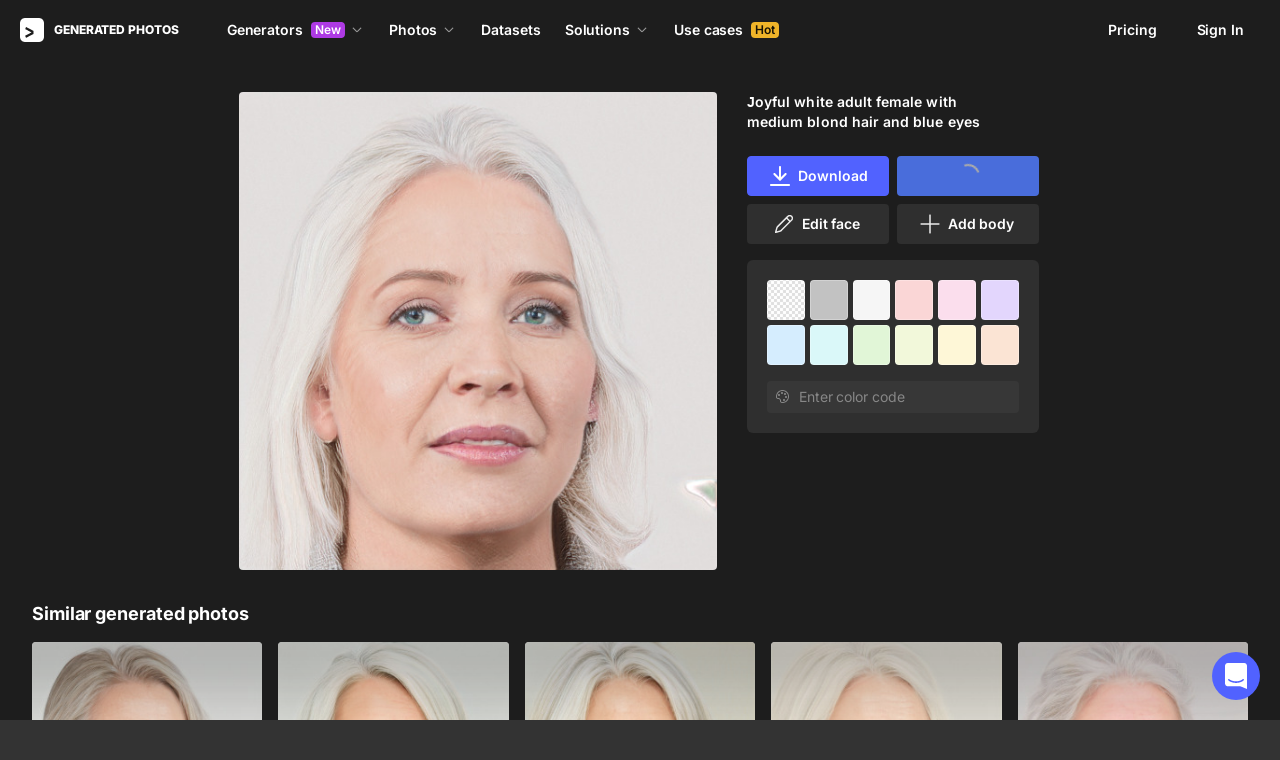

--- FILE ---
content_type: application/javascript
request_url: https://static.generated.photos/_nuxt/generated-photos/gp-icon.401f7bc2be434530792e.js
body_size: 119466
content:
!function(){try{var C="undefined"!=typeof window?window:"undefined"!=typeof global?global:"undefined"!=typeof self?self:{},t=(new Error).stack;t&&(C._sentryDebugIds=C._sentryDebugIds||{},C._sentryDebugIds[t]="72b47617-5f41-49a6-915e-60a762d235d3",C._sentryDebugIdIdentifier="sentry-dbid-72b47617-5f41-49a6-915e-60a762d235d3")}catch(C){}}(),(window["webpackJsonp"]=window["webpackJsonp"]||[]).push([[0],{"+2xW":function(C,t){C.exports='<svg width="24" height="24" viewBox="0 0 24 24" fill="none" xmlns="http://www.w3.org/2000/svg">\n<g opacity="0.4">\n<path d="M21 7V6.25C21 4.458 19.542 3 17.75 3H6.25C4.458 3 3 4.458 3 6.25V7H21ZM3 8.5V17.75C3 19.542 4.458 21 6.25 21H17.75C19.542 21 21 19.542 21 17.75V8.5H3ZM14.002 16.318L12.546 17.774C12.2445 18.0755 11.7555 18.0755 11.454 17.774L9.998 16.318C9.7775 16.0975 9.711 15.7655 9.8305 15.4765C9.9495 15.1885 10.232 15 10.544 15H13.456C13.768 15 14.05 15.188 14.1695 15.4765C14.289 15.7655 14.2225 16.0975 14.002 16.318ZM14.1695 13.0235C14.0505 13.3115 13.768 13.5 13.456 13.5H10.544C10.232 13.5 9.95 13.312 9.8305 13.0235C9.711 12.735 9.777 12.403 9.998 12.182L11.454 10.726C11.7555 10.4245 12.2445 10.4245 12.546 10.726L14.002 12.182C14.2225 12.4025 14.289 12.7345 14.1695 13.0235Z" fill="white"/>\n</g>\n</svg>\n'},"+3VP":function(C,t){C.exports='<svg width="30" height="30" viewBox="0 0 30 30" fill="none" xmlns="http://www.w3.org/2000/svg">\n<path fill-rule="evenodd" clip-rule="evenodd" d="M8 10.5C8 9.12502 9.12502 8 10.5 8H19.5C20.875 8 22 9.12502 22 10.5V19.5C22 20.875 20.875 22 19.5 22H10.5C9.12502 22 8 20.875 8 19.5V10.5ZM17 17.0001L17.0477 21.9953H15V17.0001L13.4946 16.9953V14.9953L15 15.0001V13.6467C15 11.9633 15.9872 11.0518 17.5017 11.0518C18.2272 11.0518 18.8511 11.1038 19.0334 11.1282V12.8892H17.982C17.1587 12.8892 17 13.2773 17 13.8474V15.0001L19.0118 14.9953L18.7561 17.0049L17 17.0001Z" fill="white" fill-opacity="0.4"/>\n</svg>\n'},"+5A2":function(C,t){C.exports='<svg width="16" height="16" viewBox="0 0 16 16" fill="none" xmlns="http://www.w3.org/2000/svg">\n<path d="M8 3H7V8H2V9H7V14H8V9H13V8H8V3Z" fill="white" fill-opacity="0.9"/>\n</svg>\n'},"/9oy":function(C,t){C.exports='<svg width="24" height="24" viewBox="0 0 24 24" fill="none" xmlns="http://www.w3.org/2000/svg">\n<g opacity="0.4">\n<path d="M10.6285 10.3356L7.88204 12.6751L11.325 16.1181L13.6645 13.3716L10.6285 10.3356ZM21.665 2.33513C21.2405 1.91063 20.5625 1.88113 20.103 2.26713L11.3925 9.68563L14.315 12.6081L21.7325 3.89713C22.1185 3.43763 22.089 2.75963 21.665 2.33513ZM7.04655 13.2536L2.72954 15.6671C2.26304 15.9471 1.98054 16.4561 2.00104 17.0001C2.01654 17.4141 2.07804 17.9221 2.25004 18.4671L3.74304 17.5716C3.97954 17.4291 4.28655 17.5061 4.42904 17.7431C4.57104 17.9801 4.49455 18.2871 4.25755 18.4291L2.65454 19.3911C2.86454 19.7616 3.13304 20.1361 3.49754 20.5006C3.96854 20.9716 4.45705 21.2951 4.93205 21.5191L5.55305 20.2771C5.67655 20.0301 5.97654 19.9301 6.22404 20.0536C6.47105 20.1771 6.57104 20.4776 6.44755 20.7246L5.88404 21.8516C6.29504 21.9496 6.67654 21.9896 7.00004 22.0016C7.54404 22.0221 8.05304 21.7401 8.33305 21.2731L10.7465 16.9546L7.04655 13.2536Z" fill="white"/>\n</g>\n</svg>\n'},"/Kjb":function(C,t){C.exports='<svg width="16" height="16" viewBox="0 0 16 16" fill="none" xmlns="http://www.w3.org/2000/svg">\n  <path d="M7.9915 3.00018C8.0365 3.00018 8.0405 3.01318 8.0495 3.04318L8.6845 5.14918C8.9965 6.18318 9.7995 6.98718 10.8345 7.29918L12.9405 7.93418C12.9705 7.94318 12.9835 7.94718 12.9835 7.99218C12.9835 8.03718 12.9705 8.04118 12.9405 8.05018L10.8345 8.68518C9.8005 8.99718 8.9965 9.80018 8.6845 10.8352L8.0495 12.9412C8.0405 12.9712 8.0365 12.9842 7.9915 12.9842C7.9465 12.9842 7.9425 12.9712 7.9335 12.9412L7.2985 10.8352C6.9865 9.80118 6.1835 8.99718 5.1485 8.68518L3.0425 8.05018C3.0125 8.04118 2.9995 8.03718 2.9995 7.99218C2.9995 7.94718 3.0125 7.94318 3.0425 7.93418L5.1485 7.29918C6.1825 6.98718 6.9865 6.18418 7.2985 5.14918L7.9335 3.04318C7.9425 3.01318 7.9465 3.00018 7.9915 3.00018ZM7.9915 2.00018C7.5595 2.00018 7.1275 2.25118 6.9765 2.75418L6.3415 4.86118C6.1265 5.57118 5.5705 6.12718 4.8605 6.34218L2.7545 6.97718C1.7485 7.28018 1.7485 8.70418 2.7545 9.00818L4.8605 9.64218C5.5715 9.85618 6.1275 10.4122 6.3415 11.1232L6.9765 13.2292C7.1275 13.7322 7.5595 13.9842 7.9915 13.9842C8.4235 13.9842 8.8555 13.7332 9.0065 13.2302L9.6415 11.1242C9.8555 10.4132 10.4115 9.85718 11.1225 9.64318L13.2285 9.00818C14.2345 8.70518 14.2345 7.28118 13.2285 6.97718L11.1225 6.34218C10.4125 6.12718 9.8565 5.57118 9.6415 4.86118L9.0065 2.75518C8.8555 2.25218 8.4235 2.00018 7.9915 2.00018Z" fill="white" fill-opacity="0.9"/>\n</svg>\n'},"/dag":function(C,t){C.exports='<svg width="24" height="24" viewBox="0 0 24 24" fill="none" xmlns="http://www.w3.org/2000/svg">\n<path d="M4.41407 1.99609L2.00363 2.00852C1.45146 2.01136 1.00611 2.46145 1.0088 3.01362C1.0115 3.56583 1.46129 4.01156 2.01351 4.00896L3.084 4.00391L6.37892 11.9082L5.18165 13.8242C4.78165 14.4642 4.76097 15.2726 5.12697 15.9316C5.49297 16.5906 6.18742 17 6.94142 17H18C18.5523 17 19 16.5523 19 16C19 15.4477 18.5523 15 18 15H6.94142L6.87697 14.8828L8.05275 13H15.5215C16.2485 13 16.9175 12.6047 17.2695 11.9707L20.8731 5.48633C21.0461 5.17633 21.0413 4.79819 20.8613 4.49219C20.6813 4.18719 20.3521 4 19.9981 4H5.25001L4.41407 1.99609ZM6.08204 6H18.2988L15.5215 11H8.16603L6.08204 6ZM7.00001 18C6.46958 18 5.96087 18.2107 5.5858 18.5858C5.21073 18.9609 5.00001 19.4696 5.00001 20C5.00001 20.5304 5.21073 21.0391 5.5858 21.4142C5.96087 21.7893 6.46958 22 7.00001 22C7.53045 22 8.03915 21.7893 8.41423 21.4142C8.7893 21.0391 9.00001 20.5304 9.00001 20C9.00001 19.4696 8.7893 18.9609 8.41423 18.5858C8.03915 18.2107 7.53045 18 7.00001 18ZM17 18C16.4696 18 15.9609 18.2107 15.5858 18.5858C15.2107 18.9609 15 19.4696 15 20C15 20.5304 15.2107 21.0391 15.5858 21.4142C15.9609 21.7893 16.4696 22 17 22C17.5304 22 18.0392 21.7893 18.4142 21.4142C18.7893 21.0391 19 20.5304 19 20C19 19.4696 18.7893 18.9609 18.4142 18.5858C18.0392 18.2107 17.5304 18 17 18Z" fill="white"/>\n</svg>\n'},"/ogG":function(C,t,n){"use strict";n.r(t);var i={props:{height:{type:Number,default:null},iconName:{type:String,default:"image"},width:{type:Number,default:null}},computed:{iconsStyles(){return this.width?{height:`${this.height}px`,width:`${this.width}px`}:{}}}},e=(n("VIB9"),n("KHd+")),o=Object(e["a"])(i,(function(){var C=this;return(0,C._self._c)("div",{staticClass:"gp-icon icon",style:C.iconsStyles,domProps:{innerHTML:C._s(n("YGu8")(`./${C.iconName}.svg`))}})}),[],!1,null,"0ff707b8",null);t["default"]=o.exports},"026c":function(C,t){C.exports='<svg width="24" height="24" viewBox="0 0 24 24" fill="none" xmlns="http://www.w3.org/2000/svg">\n<g opacity="0.4">\n<path d="M20.8271 13.882L19.6536 14.3145C19.2601 14.4595 18.9991 14.834 18.9991 15.253V17.5C18.9991 18.8805 17.8796 20 16.4991 20H15.9991C15.4466 20 14.9991 20.4475 14.9991 21C14.9991 21.5525 14.5516 22 13.9991 22H6.99911C6.44661 22 5.99911 21.5525 5.99911 21V19.7575C5.99911 18.1345 5.35061 16.363 4.44761 15.0315C3.54411 13.6995 3.03711 11.929 3.03711 10.181C3.03661 5.8095 5.47411 2 11.2251 2C16.8661 2 18.7721 5.271 19.2701 9.05C19.2891 9.1955 19.3391 9.3355 19.4186 9.4585L21.3206 12.4005C21.6686 12.9385 21.4281 13.6605 20.8271 13.882Z" fill="white"/>\n</g>\n</svg>\n'},"0T16":function(C,t){C.exports='<svg xmlns="http://www.w3.org/2000/svg" fill="none" viewBox="0 0 24 24">\n  <path fill="currentColor" d="M21.236 1.992a.75.75 0 0 0-.516.227l-6.707 6.707-.007-.004-1.18 1.18c.003 0 .005.002.008.003l-4.228 4.228-.003-.008-1.18 1.18.004.007-5.207 5.207a.75.75 0 1 0 1.06 1.06l4.977-4.976A4.98 4.98 0 0 0 12 18.499c2.757 0 5-2.243 5-5 0-1.49-.658-2.827-1.696-3.743l2.223-2.222c2.425 1.42 4.308 3.714 4.999 6.4a.747.747 0 0 0 .909.54.74.74 0 0 0 .54-.91c-.77-3-2.744-5.528-5.336-7.143L21.78 3.28a.75.75 0 0 0-.545-1.287ZM11.996 4.5C6.41 4.5 1.375 8.31.025 13.565a.74.74 0 0 0 .54.909.74.74 0 0 0 .909-.54c1.165-4.525 5.69-7.935 10.52-7.935.855 0 1.7.105 2.515.31l1.23-1.23a12.347 12.347 0 0 0-3.745-.58Zm.004 4c-2.757 0-5 2.243-5 5 0 .099.009.196.015.293l1.861-1.861a3.52 3.52 0 0 1 1.556-1.556l1.86-1.861c-.097-.006-.193-.015-.292-.015Zm2.237 2.325A3.479 3.479 0 0 1 15.5 13.5c0 1.93-1.57 3.5-3.5 3.5a3.478 3.478 0 0 1-2.676-1.263l1.42-1.42A1.5 1.5 0 0 0 12 15a1.5 1.5 0 0 0 .817-2.756l1.42-1.42Z"/>\n</svg>\n'},"0Y2V":function(C,t){C.exports='<svg width="16" height="16" viewBox="0 0 16 16" fill="none" xmlns="http://www.w3.org/2000/svg">\n<path d="M7.25 0.5C6.836 0.5 6.5 0.836 6.5 1.25V7.25H3.5L8 11.75L12.5 7.25H9.5V1.25C9.5 0.836 9.164 0.5 8.75 0.5H7.25ZM0.5 14V15.5H15.5V14H0.5Z" fill="white"/>\n</svg>\n'},"0iK9":function(C,t){C.exports='<svg width="16" height="16" viewBox="0 0 16 16" fill="none" xmlns="http://www.w3.org/2000/svg">\n<path d="M7.99998 1.68423C7.48183 1.68423 6.96368 1.9369 6.68358 2.4427L1.52342 11.765C0.979214 12.7483 1.71601 14 2.83983 14H13.1608C14.2846 14 15.0214 12.7483 14.4772 11.765L9.31639 2.4427C9.03629 1.9369 8.51813 1.68423 7.99998 1.68423ZM7.99998 2.64973C8.1695 2.64973 8.33882 2.74187 8.44139 2.92707L13.6022 12.2493C13.8 12.6067 13.5683 13 13.1608 13H2.83983C2.43231 13 2.20063 12.6067 2.39842 12.2493L7.55858 2.92707C7.66114 2.74187 7.83047 2.64973 7.99998 2.64973ZM7.99217 5.32616C7.85967 5.32823 7.73342 5.38281 7.64113 5.4779C7.54885 5.57299 7.49808 5.70083 7.49998 5.83332V9.16666C7.49904 9.23291 7.51129 9.29869 7.53599 9.36018C7.5607 9.42166 7.59738 9.47762 7.6439 9.52481C7.69042 9.57199 7.74586 9.60946 7.80699 9.63503C7.86812 9.66061 7.93372 9.67378 7.99998 9.67378C8.06624 9.67378 8.13185 9.66061 8.19298 9.63503C8.2541 9.60946 8.30954 9.57199 8.35606 9.52481C8.40258 9.47762 8.43926 9.42166 8.46397 9.36018C8.48868 9.29869 8.50092 9.23291 8.49998 9.16666V5.83332C8.50094 5.7664 8.48846 5.69997 8.46327 5.63796C8.43808 5.57595 8.4007 5.51963 8.35334 5.47233C8.30599 5.42504 8.24962 5.38773 8.18758 5.36262C8.12554 5.33751 8.05909 5.32512 7.99217 5.32616ZM7.99998 10.6667C7.82317 10.6667 7.6536 10.7369 7.52858 10.8619C7.40355 10.9869 7.33332 11.1565 7.33332 11.3333C7.33332 11.5101 7.40355 11.6797 7.52858 11.8047C7.6536 11.9298 7.82317 12 7.99998 12C8.17679 12 8.34636 11.9298 8.47139 11.8047C8.59641 11.6797 8.66665 11.5101 8.66665 11.3333C8.66665 11.1565 8.59641 10.9869 8.47139 10.8619C8.34636 10.7369 8.17679 10.6667 7.99998 10.6667Z" fill="#737373"/>\n</svg>\n'},"10Uz":function(C,t){C.exports='<svg width="24" height="24" viewBox="0 0 24 24" fill="none" xmlns="http://www.w3.org/2000/svg">\n<g opacity="0.4">\n<path d="M12.0003 2C11.4699 2 10.9612 2.21071 10.5861 2.58579C10.211 2.96086 10.0003 3.46957 10.0003 4C10.0003 4.53043 10.211 5.03914 10.5861 5.41421C10.9612 5.78929 11.4699 6 12.0003 6C12.5307 6 13.0394 5.78929 13.4145 5.41421C13.7896 5.03914 14.0003 4.53043 14.0003 4C14.0003 3.46957 13.7896 2.96086 13.4145 2.58579C13.0394 2.21071 12.5307 2 12.0003 2ZM11.6351 6.75C10.1008 6.75 8.69721 7.63209 8.03156 9.01465L5.59894 14.0664C5.54197 14.1848 5.50888 14.3132 5.50156 14.4444C5.49423 14.5755 5.51281 14.7069 5.55624 14.8308C5.59968 14.9548 5.6671 15.069 5.75468 15.1669C5.84225 15.2649 5.94826 15.3446 6.06664 15.4015C6.18502 15.4585 6.31346 15.4915 6.44462 15.4988C6.57579 15.5061 6.70711 15.4875 6.83108 15.4441C6.95505 15.4006 7.06925 15.3332 7.16715 15.2456C7.26506 15.158 7.34475 15.052 7.40167 14.9336L8.50031 12.6514V13C8.50031 13.9531 8.88237 14.8161 9.50031 15.4473V21C9.49843 21.1325 9.52291 21.2641 9.57233 21.387C9.62174 21.51 9.6951 21.6219 9.78815 21.7163C9.88119 21.8107 9.99206 21.8856 10.1143 21.9368C10.2366 21.9879 10.3678 22.0142 10.5003 22.0142C10.6328 22.0142 10.764 21.9879 10.8863 21.9368C11.0086 21.8856 11.1194 21.8107 11.2125 21.7163C11.3055 21.6219 11.3789 21.51 11.4283 21.387C11.4777 21.2641 11.5022 21.1325 11.5003 21V16.46C11.6642 16.4835 11.83 16.5 12.0003 16.5C12.1707 16.5 12.3365 16.4835 12.5003 16.46V21C12.4984 21.1325 12.5229 21.2641 12.5723 21.387C12.6217 21.51 12.6951 21.6219 12.7881 21.7163C12.8812 21.8107 12.9921 21.8856 13.1143 21.9368C13.2366 21.9879 13.3678 22.0142 13.5003 22.0142C13.6328 22.0142 13.764 21.9879 13.8863 21.9368C14.0086 21.8856 14.1194 21.8107 14.2125 21.7163C14.3055 21.6219 14.3789 21.51 14.4283 21.387C14.4777 21.2641 14.5022 21.1325 14.5003 21V15.4473C15.1182 14.8161 15.5003 13.9531 15.5003 13V12.6514L16.5989 14.9336C16.6559 15.052 16.7356 15.158 16.8335 15.2456C16.9314 15.3332 17.0456 15.4006 17.1695 15.4441C17.2935 15.4875 17.4248 15.5061 17.556 15.4988C17.6872 15.4915 17.8156 15.4585 17.934 15.4015C18.0524 15.3446 18.1584 15.2649 18.2459 15.1669C18.3335 15.069 18.4009 14.9548 18.4444 14.8308C18.4878 14.7069 18.5064 14.5755 18.4991 14.4444C18.4917 14.3132 18.4586 14.1848 18.4017 14.0664L15.9691 9.01465C15.3034 7.63209 13.8988 6.75 12.3646 6.75H11.6351Z" fill="white"/>\n</g>\n</svg>\n'},"1ZlF":function(C,t){C.exports='<svg width="115" height="25" viewBox="0 0 115 25" fill="none" xmlns="http://www.w3.org/2000/svg">\n<g clip-path="url(#clip0_6603_2142)">\n<path d="M62.6403 3.41529C63.5673 1.80762 65.4344 0.960071 67.2431 0.943966C68.8937 0.837219 70.7607 1.11217 71.9171 2.41901C71.3292 3.19534 70.7672 3.98786 70.1793 4.76417C69.5236 4.01048 68.9842 2.94942 67.9247 2.73593C66.8814 2.41246 65.57 2.9559 65.2986 4.07512C64.8593 5.85098 65.1242 7.70765 65.0596 9.51918H68.448V11.541H65.0564C65.0564 14.5882 65.0564 17.6352 65.0531 20.6824C65.0402 21.546 65.1791 22.4 65.3406 23.2474C66.1158 23.6065 66.9524 23.7909 67.8084 23.8071C67.8051 24.0173 67.8019 24.4411 67.7987 24.6546C65.0273 24.4734 62.2525 24.4184 59.4844 24.6513C59.4844 24.4734 59.4908 24.1176 59.4908 23.9397C60.3662 23.7844 61.4515 23.3768 61.487 22.3223C61.8262 18.7415 61.5968 15.1347 61.6647 11.541C60.9896 11.541 60.3145 11.541 59.6394 11.5378C59.6426 11.2337 59.649 10.9264 59.6523 10.6224C60.337 10.3054 61.0057 9.95278 61.6646 9.59048C61.6646 7.51374 61.5418 5.2688 62.6401 3.4154L62.6403 3.41529Z" fill="white" fill-opacity="0.5"/>\n<path d="M112.6 0.940674C110.807 1.35471 108.992 1.70396 107.151 1.78482C107.131 1.95303 107.096 2.28936 107.08 2.45757C107.764 2.6646 108.882 2.60987 108.93 3.56736C109.205 5.50827 109.011 7.47781 109.066 9.4316C106.427 8.97875 103.478 9.00786 101.233 10.6543C98.7751 12.3784 97.932 15.5939 98.1775 18.46C98.3164 20.6822 99.4275 22.9628 101.44 24.0464C103.836 25.3661 106.902 25.0944 109.147 23.5741C109.163 24.0237 109.173 24.4733 109.176 24.9229C110.914 24.4798 112.691 24.2307 114.477 24.1271V23.3507C111.945 22.9189 112.645 21.7456 112.468 19.7507C112.471 13.4818 112.374 7.20959 112.6 0.941103L112.6 0.940674ZM106.032 11.05C107.101 11.0387 108.189 11.3807 109.066 11.9775C109.069 15.3512 109.06 18.725 109.073 22.0988C107.193 22.9625 104.651 22.901 103.178 21.303C101.915 19.9509 101.701 17.9713 101.814 16.205C101.94 14.5974 102.277 12.76 103.678 11.7636C104.381 11.2811 105.201 11.0586 106.032 11.0498L106.032 11.05Z" fill="white" fill-opacity="0.5"/>\n<path d="M6.04323 3.00107C8.17185 2.87168 10.3069 3.01077 12.413 3.30836C12.287 4.80928 12.2999 6.31994 12.4162 7.82081C12.2127 7.82081 11.8057 7.82404 11.6022 7.82404C11.4407 6.88598 11.2728 5.74731 10.2747 5.32999C8.79528 4.70569 7.06386 4.64423 5.52959 5.09063C3.52374 5.68582 3.19422 8.64228 4.68654 9.93305C6.55355 11.5698 8.84049 12.6406 10.7527 14.2288C13.7469 16.616 13.3561 22.1733 9.80305 23.8456C6.81205 25.2301 3.30087 24.8807 0.212839 24.0106C0.232138 22.5235 0.177279 21.0364 0.109375 19.5511C0.332243 19.5479 0.781233 19.5382 1.00734 19.535C1.16561 20.4698 1.31096 21.6181 2.25738 22.1001C3.94994 23.0511 6.13345 23.1287 7.89074 22.3103C10.084 21.0973 9.68019 17.5908 7.6291 16.4101C5.84929 15.0375 3.80466 14.0229 2.16049 12.4732C0.338694 10.7781 0.112645 7.80861 1.28524 5.68983C2.24448 4.00124 4.17939 3.15713 6.04318 3.0018L6.04323 3.00107Z" fill="white" fill-opacity="0.5"/>\n<path d="M18.6748 6.18091C18.8428 6.19061 19.1819 6.20679 19.3499 6.21649C19.3467 7.34541 19.3467 8.4711 19.3467 9.6001H24.5149V11.541H19.3467C19.366 14.2582 19.3047 16.9786 19.3757 19.6991C19.4468 20.7342 19.4759 22.0249 20.4417 22.6589C21.6594 23.3835 23.1162 22.9306 24.334 22.4551C24.7087 23.3738 23.7558 23.8881 23.0936 24.2699C21.54 25.0236 19.6439 25.1044 18.0385 24.4769C16.6657 23.9626 16.0035 22.4585 15.9324 21.0804C15.7677 17.9038 15.9324 14.721 15.9583 11.5412H13.9394C13.9361 11.3277 13.9329 11.1175 13.9297 10.9072C16.123 10.0791 17.6022 8.18678 18.6748 6.18127L18.6748 6.18091Z" fill="white" fill-opacity="0.5"/>\n<path d="M32.5063 9.08703C30.1775 9.06307 27.8289 10.2214 27.0807 12.5632C27.2842 12.6796 27.6977 12.9092 27.9044 13.0256C28.7991 11.4439 30.889 10.632 32.5362 11.5443C33.8282 12.133 33.9383 13.7146 33.9124 14.9537C31.8807 15.6071 29.7778 16.1215 27.8591 17.0791C25.5593 18.2953 25.2622 21.7434 26.9095 23.6099C28.8509 25.3922 32.0906 25.1042 34.0093 23.4189C34.5939 24.5769 35.9763 25.0202 37.1811 24.6805C38.2309 24.4767 38.9253 23.6002 39.6133 22.8593C39.4938 22.7235 39.2517 22.4484 39.1322 22.3093C38.6994 22.4193 38.2115 22.7622 37.7884 22.429C37.2393 22.0506 37.307 21.2904 37.2682 20.7049C37.307 18.1948 37.4459 15.6784 37.3135 13.165C37.2489 11.8646 36.6675 10.5349 35.5176 9.85242C34.6192 9.35305 33.5649 9.09793 32.5063 9.08703ZM33.8766 16.9138C33.8896 18.6056 33.8768 20.2973 33.8898 21.9891C32.8077 22.471 31.5221 22.9175 30.3818 22.3643C28.9864 21.6203 29.0447 19.395 30.1978 18.4601C31.3057 17.6967 32.6201 17.3376 33.8766 16.9138Z" fill="white" fill-opacity="0.5"/>\n<path d="M77.0249 9.15058C75.3227 9.16999 73.5654 9.59375 72.2345 10.7033C70.2544 12.3077 69.3954 14.9602 69.4826 17.4508C69.4729 19.5825 70.135 21.8566 71.8115 23.2735C73.7916 25.0009 76.6695 25.1722 79.1341 24.6579C81.7343 24.0853 83.6885 21.8049 84.2408 19.2494C84.8352 16.597 84.5864 13.5144 82.7646 11.3731C81.3628 9.72983 79.118 9.10853 77.0249 9.15058ZM77.0476 10.961C77.9623 10.9788 78.8676 11.3551 79.4539 12.0845C80.5166 13.3881 80.8009 15.1414 80.8784 16.778C80.8913 18.5604 80.6652 20.4848 79.5443 21.9404C78.4429 23.367 76.0689 23.5255 74.7994 22.2413C73.8272 21.3388 73.4653 19.9965 73.2456 18.7349C73.0163 17.0593 73.0746 15.3157 73.6011 13.7015C73.9693 12.6211 74.6863 11.5278 75.8233 11.159C76.214 11.0185 76.6319 10.9527 77.0477 10.9608L77.0476 10.961Z" fill="white" fill-opacity="0.5"/>\n<path d="M40.8268 10.1792C42.6325 10.1501 44.4639 9.96244 46.1306 9.21521C46.1888 9.64543 46.234 10.0756 46.2695 10.5123C48.185 9.25727 50.6592 8.76882 52.8525 9.54516C54.4223 10.0724 55.5206 11.6122 55.6594 13.2425C55.9824 16.3446 55.5141 19.4888 55.9275 22.5845C55.9727 23.5581 57.0193 23.7781 57.7784 23.9366C57.7817 24.1177 57.7817 24.48 57.7849 24.6612C55.2203 24.4574 50.0844 24.6515 50.0844 24.6515L50.0747 23.918C50.0747 23.918 51.9272 23.3964 52.045 22.8626C52.4681 20.5595 52.368 18.1788 52.3454 15.8401C52.2614 14.4427 52.2969 12.6959 50.9629 11.8451C49.532 11.0203 47.778 11.402 46.3149 11.9357C46.3245 14.9634 46.3149 17.9943 46.3149 21.0222C46.3569 21.8308 46.2987 22.7527 46.8252 23.4255C47.2677 23.7328 47.8233 23.7878 48.3304 23.9301C48.3337 24.1112 48.3369 24.4768 48.3369 24.6611C45.8076 24.4962 43.2721 24.3894 40.7461 24.6579C40.7461 24.4768 40.7526 24.1177 40.7526 23.9398C41.5213 23.7619 42.5356 23.5193 42.6809 22.5877C43.0329 20.3558 42.7616 18.0752 42.8456 15.8238C42.8133 14.5397 42.9554 13.2392 42.7293 11.9712C42.5517 11.1043 41.4954 11.1528 40.83 10.9814C40.83 10.7808 40.8268 10.3797 40.8268 10.1792Z" fill="white" fill-opacity="0.5"/>\n<path d="M85.9662 10.1112C87.7751 10.0854 89.5839 9.83951 91.3024 9.2605L91.3508 10.5932C93.0886 9.19257 95.7083 8.83674 97.5591 10.2244L95.6292 13.1743C94.728 11.7833 92.8998 11.4469 91.4559 12.1553C91.4559 12.1553 91.4462 18.2787 91.4656 21.3388C91.5399 22.0213 91.4333 22.9076 92.0729 23.3539C92.6898 23.7162 93.4392 23.6968 94.1271 23.8068C94.1271 24.017 94.1239 24.444 94.1239 24.6543C91.3493 24.4667 88.5681 24.4279 85.7935 24.6478L85.793 23.8068C86.6874 23.6541 87.6185 23.3442 87.7541 22.8105C88.1385 21.4939 87.9512 20.0997 87.99 18.7443C87.9512 16.5867 88.0675 14.4259 87.9383 12.2717C87.9286 11.2236 86.7431 11.1298 85.9744 10.9778C85.9757 10.6807 85.9692 10.3756 85.968 10.1109L85.9662 10.1112Z" fill="white" fill-opacity="0.5"/>\n</g>\n<defs>\n<clipPath id="clip0_6603_2142">\n<rect width="114.369" height="24" fill="white" transform="translate(0.109375 0.923096)"/>\n</clipPath>\n</defs>\n</svg>\n'},"1a03":function(C,t){C.exports='<svg width="40" height="40" viewBox="0 0 40 40" fill="none" xmlns="http://www.w3.org/2000/svg">\n<g id="Twitter">\n<path id="Vector" d="M35.0005 10.3575C33.898 10.8458 32.7122 11.1717 31.4614 11.3258C32.733 10.5708 33.7114 9.36667 34.1705 7.94417C32.9805 8.64167 31.6622 9.15417 30.2597 9.42417C29.1397 8.23667 27.5422 7.5 25.7722 7.5C22.3722 7.5 19.6164 10.2317 19.6164 13.6C19.6164 14.0767 19.6722 14.5408 19.7772 14.9917C14.6622 14.735 10.1255 12.3033 7.09055 8.61333C6.55721 9.515 6.25721 10.5708 6.25721 11.685C6.25721 13.8025 7.34138 15.6667 8.99471 16.765C7.98555 16.7342 7.03555 16.4533 6.20388 16.0033C6.20388 16.0217 6.20388 16.0492 6.20388 16.075C6.20388 19.0342 8.32638 21.4983 11.1397 22.0592C10.6255 22.2 10.0822 22.2783 9.52221 22.2783C9.12471 22.2783 8.73721 22.2333 8.36221 22.1658C9.14555 24.5842 11.418 26.3517 14.1105 26.4042C12.0039 28.0375 9.35055 29.0158 6.46555 29.0158C5.96721 29.0158 5.47971 28.9875 4.99805 28.9292C7.72388 30.655 10.9605 31.6667 14.4347 31.6667C25.7555 31.6667 31.9489 22.37 31.9489 14.305C31.9489 14.0408 31.9405 13.7775 31.928 13.5175C33.1364 12.6642 34.178 11.5875 35.0005 10.3575Z" fill="#03A9F4"/>\n</g>\n</svg>\n'},"1f+p":function(C,t){C.exports='<svg width="48" height="48" viewBox="0 0 48 48" fill="none" xmlns="http://www.w3.org/2000/svg">\n<g id="Facebook Like">\n<path id="Vector" opacity="0.4" d="M13 44H10C7.791 44 6 42.209 6 40V23C6 20.791 7.791 19 10 19H17V40C17 42.209 15.209 44 13 44Z" fill="#5162FF"/>\n<path id="Vector_2" d="M40.662 21.5689C39.707 20.5599 38.388 20.0029 36.946 19.9999H29.499C29.499 19.9999 30.589 15.6229 30.964 14.1549C31.53 11.9339 31.644 10.0649 31.32 8.27286C31.152 7.34186 30.853 6.13686 30.029 5.06986C29.444 4.31186 28.712 3.81886 27.852 3.60286C26.572 3.28386 25.804 3.69286 25.344 4.97586C25.306 5.07986 23.698 10.7419 23.698 10.7419C23.572 11.1889 23.451 11.5449 23.266 11.8319C22.078 13.6839 20.642 15.4849 18.998 17.3209V41.4779C23.458 42.7519 30.164 43.9189 30.621 43.9619C30.881 43.9879 31.139 43.9999 31.395 43.9999C35.003 43.9999 38.176 41.5689 39.105 37.9819C39.943 34.7439 41.67 26.9999 41.67 26.9999C41.808 26.4889 41.965 25.9099 41.999 25.2779C42.074 23.8769 41.599 22.5609 40.662 21.5689Z" fill="#5162FF"/>\n</g>\n</svg>\n'},"2cQ2":function(C,t){C.exports='<svg width="24" height="24" viewBox="0 0 24 24" fill="none" xmlns="http://www.w3.org/2000/svg">\n<path d="M21 5H3L1 14V19H23V14L21 5ZM11 13H9V15H7V13H5V11H7V9H9V11H11V13ZM16 11C15.448 11 15 10.552 15 10C15 9.448 15.448 9 16 9C16.552 9 17 9.448 17 10C17 10.552 16.552 11 16 11ZM18 15C17.448 15 17 14.552 17 14C17 13.448 17.448 13 18 13C18.552 13 19 13.448 19 14C19 14.552 18.552 15 18 15Z" fill="white"/>\n</svg>\n'},"2dzk":function(C,t){C.exports='<svg width="12" height="12" viewBox="0 0 12 12" xmlns="http://www.w3.org/2000/svg">\n<path fill-rule="evenodd" clip-rule="evenodd" d="M10.2929 0.292893C10.6834 -0.0976311 11.3166 -0.0976311 11.7071 0.292893C12.0976 0.683417 12.0976 1.31658 11.7071 1.70711L7.41421 6L11.7071 10.2929C12.0976 10.6834 12.0976 11.3166 11.7071 11.7071C11.3166 12.0976 10.6834 12.0976 10.2929 11.7071L6 7.41421L1.70711 11.7071C1.31658 12.0976 0.683418 12.0976 0.292894 11.7071C-0.0976312 11.3166 -0.0976312 10.6834 0.292894 10.2929L4.58579 6L0.292893 1.70711C-0.0976309 1.31658 -0.0976309 0.683417 0.292893 0.292893C0.683418 -0.0976311 1.31658 -0.0976311 1.70711 0.292893L6 4.58579L10.2929 0.292893Z"/>\n</svg>\n'},"2inW":function(C,t){C.exports='<svg width="24" height="24" viewBox="0 0 24 24" fill="none" xmlns="http://www.w3.org/2000/svg">\n<path d="M21.7355 4.4925C21.5407 4.49818 21.3558 4.57943 21.2198 4.71906L8.25012 17.6888L2.78039 12.2191C2.71128 12.1471 2.6285 12.0896 2.53691 12.05C2.44531 12.0104 2.34674 11.9895 2.24696 11.9885C2.14718 11.9875 2.0482 12.0064 1.95582 12.0441C1.86344 12.0818 1.77951 12.1376 1.70895 12.2082C1.63839 12.2787 1.58262 12.3627 1.5449 12.455C1.50719 12.5474 1.48828 12.6464 1.4893 12.7462C1.49031 12.846 1.51122 12.9445 1.55081 13.0361C1.5904 13.1277 1.64786 13.2105 1.71984 13.2796L7.71984 19.2796C7.8605 19.4202 8.05124 19.4992 8.25012 19.4992C8.449 19.4992 8.63973 19.4202 8.78039 19.2796L22.2804 5.77961C22.3886 5.67423 22.4625 5.53864 22.4923 5.39059C22.5222 5.24254 22.5067 5.08892 22.4478 4.94983C22.3889 4.81075 22.2894 4.69268 22.1623 4.61108C22.0352 4.52948 21.8864 4.48815 21.7355 4.4925Z" fill="white" fill-opacity="0.9"/>\n</svg>\n'},"3aLy":function(C,t){C.exports='<svg width="24" height="24" viewBox="0 0 24 24" fill="none" xmlns="http://www.w3.org/2000/svg">\n<g opacity="0.5">\n<path d="M18.7433 4.48926C18.5452 4.49394 18.357 4.57679 18.2198 4.71973L12.0001 10.9395L5.78039 4.71973C5.71048 4.64774 5.62684 4.5905 5.53441 4.55142C5.44198 4.51234 5.34265 4.49219 5.2423 4.49219C5.09304 4.49223 4.94719 4.53679 4.8234 4.62019C4.69961 4.70359 4.60352 4.82202 4.54741 4.96034C4.49131 5.09865 4.47775 5.25056 4.50847 5.39663C4.53918 5.54269 4.61278 5.67627 4.71984 5.78028L10.9396 12L4.71984 18.2197C4.64786 18.2888 4.5904 18.3716 4.55081 18.4632C4.51122 18.5548 4.49031 18.6534 4.4893 18.7532C4.48828 18.8529 4.50719 18.9519 4.5449 19.0443C4.58262 19.1367 4.63839 19.2206 4.70895 19.2912C4.77951 19.3617 4.86344 19.4175 4.95582 19.4552C5.0482 19.4929 5.14718 19.5118 5.24696 19.5108C5.34674 19.5098 5.44531 19.4889 5.53691 19.4493C5.6285 19.4097 5.71128 19.3523 5.78039 19.2803L12.0001 13.0606L18.2198 19.2803C18.289 19.3523 18.3717 19.4097 18.4633 19.4493C18.5549 19.4889 18.6535 19.5098 18.7533 19.5108C18.8531 19.5118 18.952 19.4929 19.0444 19.4552C19.1368 19.4175 19.2207 19.3617 19.2913 19.2912C19.3618 19.2206 19.4176 19.1367 19.4553 19.0443C19.493 18.9519 19.5119 18.8529 19.5109 18.7532C19.5099 18.6534 19.489 18.5548 19.4494 18.4632C19.4098 18.3716 19.3524 18.2888 19.2804 18.2197L13.0607 12L19.2804 5.78028C19.3895 5.6756 19.4643 5.54041 19.4952 5.39243C19.5261 5.24445 19.5116 5.09058 19.4535 4.95101C19.3955 4.81143 19.2966 4.69266 19.1698 4.61027C19.0431 4.52787 18.8944 4.48569 18.7433 4.48926Z" fill="white"/>\n</g>\n</svg>\n'},"3cmI":function(C,t){C.exports='<svg width="24" height="24" viewBox="0 0 24 24" fill="none" xmlns="http://www.w3.org/2000/svg">\n<g opacity="0.4">\n<path d="M17.5 14.9995C16.1215 14.9995 15 13.878 15 12.4995C15 11.121 16.1215 9.9995 17.5 9.9995C18.8785 9.9995 20 11.121 20 12.4995C20 13.878 18.8785 14.9995 17.5 14.9995ZM17.5 21.0005C14.9345 21.0005 13 19.699 13 17.974V17.526C13 16.684 13.6845 15.9995 14.526 15.9995H20.474C21.3155 15.9995 22 16.684 22 17.526V17.974C22 19.699 20.0655 21.0005 17.5 21.0005ZM12 8C10.6215 8 9.5 6.8785 9.5 5.5C9.5 4.1215 10.6215 3 12 3C13.3785 3 14.5 4.1215 14.5 5.5C14.5 6.8785 13.3785 8 12 8ZM6.5 14.9995C5.1215 14.9995 4 13.878 4 12.4995C4 11.121 5.1215 9.9995 6.5 9.9995C7.8785 9.9995 9 11.121 9 12.4995C9 13.878 7.8785 14.9995 6.5 14.9995ZM6.5 21.0005C3.9345 21.0005 2 19.699 2 17.974V17.526C2 16.684 2.6845 15.9995 3.526 15.9995H9.474C10.3155 15.9995 11 16.684 11 17.526V17.974C11 19.699 9.0655 21.0005 6.5 21.0005ZM15.9525 9.365C15.687 9.1405 15.3485 9 14.974 9H9.026C8.652 9 8.313 9.1405 8.0475 9.365C9.202 9.9375 10 11.1255 10 12.4995C10 12.8995 9.9295 13.282 9.805 13.6405C10.447 13.871 11.192 14.0005 12 14.0005C12.808 14.0005 13.553 13.871 14.195 13.6405C14.0705 13.282 14 12.8995 14 12.4995C14 11.1255 14.798 9.9375 15.9525 9.365Z" fill="white"/>\n</g>\n</svg>\n'},"3kqC":function(C,t){C.exports='<svg width="16" height="16" viewBox="0 0 16 16" fill="none" xmlns="http://www.w3.org/2000/svg">\n<path d="M4.22314 5.51953L3.52002 6.23828L7.99658 10.5781L12.4692 6.23828L11.7739 5.51953L7.99658 9.17969L4.22314 5.51953Z" fill="white"/>\n</svg>\n'},"3rRu":function(C,t){C.exports='<svg width="24" height="24" viewBox="0 0 24 24" fill="none" xmlns="http://www.w3.org/2000/svg">\n<g opacity="0.4">\n<path d="M8.07211 11.2501C8.17611 10.7041 8.38961 10.1971 8.69211 9.75359L4.42311 5.48459C3.06911 7.05759 2.20061 9.05359 2.03711 11.2501H8.07211ZM12.7491 2.03809V8.07309C13.2951 8.17709 13.8021 8.39059 14.2456 8.69309L18.5146 4.42409C16.9416 3.07009 14.9456 2.20159 12.7491 2.03809ZM8.07211 12.7501H2.03711C2.20061 14.9466 3.06911 16.9426 4.42311 18.5156L8.69211 14.2466C8.38961 13.8031 8.17611 13.2961 8.07211 12.7501ZM11.9991 9.50009C11.3361 9.50009 10.7002 9.76348 10.2313 10.2323C9.7625 10.7012 9.49911 11.337 9.49911 12.0001C9.49911 12.6631 9.7625 13.299 10.2313 13.7679C10.7002 14.2367 11.3361 14.5001 11.9991 14.5001C12.6622 14.5001 13.298 14.2367 13.7669 13.7679C14.2357 13.299 14.4991 12.6631 14.4991 12.0001C14.4991 11.337 14.2357 10.7012 13.7669 10.2323C13.298 9.76348 12.6622 9.50009 11.9991 9.50009ZM15.9261 12.7501C15.8221 13.2961 15.6086 13.8031 15.3061 14.2466L19.5751 18.5156C20.9291 16.9426 21.7976 14.9466 21.9611 12.7501H15.9261ZM15.3061 9.75359C15.6081 10.1971 15.8221 10.7041 15.9261 11.2501H21.9611C21.7976 9.05359 20.9291 7.05759 19.5751 5.48459L15.3061 9.75359ZM9.75261 8.69309C10.1961 8.39109 10.7031 8.17709 11.2491 8.07309V2.03809C9.05261 2.20159 7.05661 3.07009 5.48361 4.42409L9.75261 8.69309ZM14.2456 15.3071C13.8021 15.6091 13.2951 15.8231 12.7491 15.9271V21.9621C14.9456 21.7986 16.9416 20.9301 18.5146 19.5761L14.2456 15.3071ZM11.2491 15.9271C10.7031 15.8231 10.1961 15.6096 9.75261 15.3071L5.48361 19.5761C7.05661 20.9301 9.05261 21.7986 11.2491 21.9621V15.9271Z" fill="white"/>\n</g>\n</svg>\n'},"3yyH":function(C,t){C.exports='<svg width="25" height="24" viewBox="0 0 25 24" fill="none" xmlns="http://www.w3.org/2000/svg">\n<path fill-rule="evenodd" clip-rule="evenodd" d="M12.4994 3.50098C7.80422 3.50098 4 7.30519 4 12.0004C4 16.6955 7.80422 20.4997 12.4994 20.4997C17.1945 20.4997 20.9988 16.6955 20.9988 12.0004C20.9988 7.30519 17.1945 3.50098 12.4994 3.50098ZM2.5 12.0004C2.5 6.47677 6.97579 2.00098 12.4994 2.00098C18.023 2.00098 22.4988 6.47677 22.4988 12.0004C22.4988 17.5239 18.023 21.9997 12.4994 21.9997C6.97579 21.9997 2.5 17.5239 2.5 12.0004Z" fill="white"/>\n<path d="M9.58375 11.001H6.25C5.83375 11.001 5.5 10.6654 5.5 10.251C5.5 9.83473 5.83375 9.50098 6.25 9.50098H7.73875L9.58375 11.001Z" fill="white"/>\n<path d="M19.4978 10.251C19.4978 10.6654 19.1641 11.001 18.7478 11.001H15.4141L17.2591 9.50098H18.7478C19.1641 9.50098 19.4978 9.83473 19.4978 10.251Z" fill="white"/>\n<path d="M12.9395 15.7471L13.5113 18.8858C13.577 19.2458 13.8901 19.5008 14.2482 19.5008C14.282 19.5008 14.3157 19.4989 14.3495 19.4933C14.747 19.4389 15.032 19.0827 14.9963 18.6833L14.9213 17.8602L12.9395 15.7471Z" fill="white"/>\n<path d="M10.0761 17.8602L10.0011 18.6833C9.96543 19.0827 10.2504 19.4389 10.6479 19.4933C10.6817 19.4989 10.7154 19.5008 10.7492 19.5008C11.1054 19.5008 11.4204 19.2458 11.4861 18.8858L12.0561 15.7471L10.0761 17.8602Z" fill="white"/>\n<path d="M17.8321 6.77633C17.5715 6.45571 17.0971 6.40696 16.7765 6.66758L13.2908 9.50071H11.7083L8.22271 6.66758C7.90209 6.40696 7.42959 6.45571 7.16896 6.77633C6.90646 7.09883 6.95521 7.57133 7.27771 7.83196L10.9996 10.8563V12.677L7.66771 16.7776C7.41271 17.0907 7.45209 17.5482 7.75584 17.8145C7.89834 17.9382 8.07459 18.0001 8.24896 18.0001C8.44959 18.0001 8.65021 17.9195 8.79646 17.7638L12.3252 14.0007H12.6758L16.2027 17.7638C16.349 17.9195 16.5496 18.0001 16.7502 18.0001C16.9246 18.0001 17.1008 17.9382 17.2433 17.8145C17.5471 17.5501 17.5865 17.0907 17.3315 16.7776L13.9996 12.6751V10.8563L17.7233 7.83196C18.044 7.57133 18.0927 7.09883 17.8321 6.77633Z" fill="white"/>\n<path d="M12.5 5.5C11.6713 5.5 11 6.17125 11 7C11 7.82875 11.6713 8.5 12.5 8.5C13.3287 8.5 14 7.82875 14 7C14 6.17125 13.3287 5.5 12.5 5.5Z" fill="white"/>\n</svg>\n'},"4aCu":function(C,t){C.exports='<svg width="24" height="28" viewBox="0 0 24 28" fill="none" xmlns="http://www.w3.org/2000/svg">\n<g filter="url(#filter0_d_4347_11022)">\n<path d="M12 4C9.79971 4 8 5.79971 8 8V10H6.25C5.01625 10 4 11.0162 4 12.25V21.75C4 22.9838 5.01625 24 6.25 24H17.75C18.9838 24 20 22.9838 20 21.75V12.25C20 11.0162 18.9838 10 17.75 10H16V8C16 5.79971 14.2003 4 12 4ZM12 5.5C13.3897 5.5 14.5 6.61029 14.5 8V10H9.5V8C9.5 6.61029 10.6103 5.5 12 5.5ZM6.25 11.5H17.75C18.1732 11.5 18.5 11.8268 18.5 12.25V21.75C18.5 22.1733 18.1732 22.5 17.75 22.5H6.25C5.82675 22.5 5.5 22.1733 5.5 21.75V12.25C5.5 11.8268 5.82675 11.5 6.25 11.5Z" fill="white" fill-opacity="0.9"/>\n</g>\n<defs>\n<filter id="filter0_d_4347_11022" x="-4" y="-2" width="32" height="32" filterUnits="userSpaceOnUse" color-interpolation-filters="sRGB">\n<feFlood flood-opacity="0" result="BackgroundImageFix"/>\n<feColorMatrix in="SourceAlpha" type="matrix" values="0 0 0 0 0 0 0 0 0 0 0 0 0 0 0 0 0 0 127 0" result="hardAlpha"/>\n<feOffset/>\n<feGaussianBlur stdDeviation="2"/>\n<feComposite in2="hardAlpha" operator="out"/>\n<feColorMatrix type="matrix" values="0 0 0 0 0 0 0 0 0 0 0 0 0 0 0 0 0 0 0.4 0"/>\n<feBlend mode="normal" in2="BackgroundImageFix" result="effect1_dropShadow_4347_11022"/>\n<feBlend mode="normal" in="SourceGraphic" in2="effect1_dropShadow_4347_11022" result="shape"/>\n</filter>\n</defs>\n</svg>\n'},"4aTf":function(C,t){C.exports='<svg width="16" height="16" viewBox="0 0 16 16" fill="none" xmlns="http://www.w3.org/2000/svg">\n  <g id="Chevron Up 16">\n    <path id="Vector" d="M11.7764 5.42188L12.4795 6.14062L8.00293 10.4805L3.53027 6.14063L4.22559 5.42188L8.00293 9.08203L11.7764 5.42188Z" fill="white" fill-opacity="0.55"></path>\n  </g>\n</svg>\n'},"4sYK":function(C,t){C.exports='<svg width="25" height="24" viewBox="0 0 25 24" fill="none" xmlns="http://www.w3.org/2000/svg">\n<path d="M12.4883 2.98926C12.2895 2.99236 12.1002 3.07423 11.9617 3.21686C11.8233 3.3595 11.7472 3.55125 11.75 3.75V14.4395L10.0303 12.7197C9.96037 12.6477 9.87672 12.5905 9.7843 12.5514C9.69187 12.5123 9.59254 12.4922 9.49219 12.4922C9.34293 12.4922 9.19707 12.5368 9.07328 12.6202C8.94949 12.7036 8.8534 12.822 8.7973 12.9603C8.7412 13.0986 8.72763 13.2506 8.75835 13.3966C8.78907 13.5427 8.86267 13.6763 8.96973 13.7803L11.9697 16.7803C12.1104 16.9209 12.3011 16.9999 12.5 16.9999C12.6989 16.9999 12.8896 16.9209 13.0303 16.7803L16.0303 13.7803C16.1023 13.7112 16.1597 13.6284 16.1993 13.5368C16.2389 13.4452 16.2598 13.3466 16.2608 13.2468C16.2618 13.1471 16.2429 13.0481 16.2052 12.9557C16.1675 12.8633 16.1117 12.7794 16.0412 12.7088C15.9706 12.6383 15.8867 12.5825 15.7943 12.5448C15.7019 12.5071 15.6029 12.4882 15.5032 12.4892C15.4034 12.4902 15.3048 12.5111 15.2132 12.5507C15.1216 12.5903 15.0388 12.6477 14.9697 12.7197L13.25 14.4395V3.75C13.2514 3.64962 13.2327 3.54997 13.1949 3.45695C13.1571 3.36394 13.1011 3.27946 13.03 3.20852C12.959 3.13757 12.8745 3.08161 12.7814 3.04395C12.6883 3.00629 12.5887 2.98769 12.4883 2.98926ZM4.23828 15.4893C4.03954 15.4924 3.85016 15.5742 3.71173 15.7169C3.5733 15.8595 3.49715 16.0513 3.5 16.25V18.25C3.5 19.7599 4.74011 21 6.25 21H18.75C20.2599 21 21.5 19.7599 21.5 18.25V16.25C21.5014 16.1506 21.483 16.0519 21.446 15.9597C21.4089 15.8675 21.3539 15.7836 21.2841 15.7128C21.2143 15.642 21.1312 15.5858 21.0395 15.5474C20.9478 15.5091 20.8494 15.4893 20.75 15.4893C20.6506 15.4893 20.5522 15.5091 20.4605 15.5474C20.3688 15.5858 20.2857 15.642 20.2159 15.7128C20.1461 15.7836 20.0911 15.8675 20.054 15.9597C20.017 16.0519 19.9986 16.1506 20 16.25V18.25C20 18.9491 19.4491 19.5 18.75 19.5H6.25C5.55089 19.5 5 18.9491 5 18.25V16.25C5.00144 16.1496 4.98271 16.05 4.94493 15.957C4.90715 15.8639 4.85108 15.7795 4.78005 15.7085C4.70901 15.6376 4.62446 15.5816 4.5314 15.544C4.43834 15.5063 4.33866 15.4877 4.23828 15.4893Z" fill="white"/>\n</svg>\n'},"5+GU":function(C,t){C.exports='<svg width="24" height="24" viewBox="0 0 24 24" fill="none" xmlns="http://www.w3.org/2000/svg">\n<path d="M4.41407 1.99609L2.00363 2.00852C1.45146 2.01136 1.00611 2.46145 1.0088 3.01362C1.0115 3.56583 1.46129 4.01156 2.01351 4.00896L3.084 4.00391L6.37892 11.9082L5.18165 13.8242C4.78165 14.4642 4.76097 15.2726 5.12697 15.9316C5.49297 16.5906 6.18742 17 6.94142 17H18C18.5523 17 19 16.5523 19 16C19 15.4477 18.5523 15 18 15H6.94142L6.87697 14.8828L8.05275 13H15.5215C16.2485 13 16.9175 12.6047 17.2695 11.9707L20.8731 5.48633C21.0461 5.17633 21.0413 4.79819 20.8613 4.49219C20.6813 4.18719 20.3521 4 19.9981 4H5.25001L4.41407 1.99609ZM6.08204 6H18.2988L15.5215 11H8.16603L6.08204 6ZM7.00001 18C6.46958 18 5.96087 18.2107 5.5858 18.5858C5.21073 18.9609 5.00001 19.4696 5.00001 20C5.00001 20.5304 5.21073 21.0391 5.5858 21.4142C5.96087 21.7893 6.46958 22 7.00001 22C7.53045 22 8.03915 21.7893 8.41423 21.4142C8.7893 21.0391 9.00001 20.5304 9.00001 20C9.00001 19.4696 8.7893 18.9609 8.41423 18.5858C8.03915 18.2107 7.53045 18 7.00001 18ZM17 18C16.4696 18 15.9609 18.2107 15.5858 18.5858C15.2107 18.9609 15 19.4696 15 20C15 20.5304 15.2107 21.0391 15.5858 21.4142C15.9609 21.7893 16.4696 22 17 22C17.5304 22 18.0392 21.7893 18.4142 21.4142C18.7893 21.0391 19 20.5304 19 20C19 19.4696 18.7893 18.9609 18.4142 18.5858C18.0392 18.2107 17.5304 18 17 18Z" fill="#1A1A1A"/>\n</svg>\n'},"58/I":function(C,t){C.exports='<svg width="26" height="26" viewBox="0 0 26 26" fill="none" xmlns="http://www.w3.org/2000/svg">\n<path d="M19.6813 1.3388C19.0653 1.1468 17.1913 0.466797 17.172 0.46013C16.6573 0.273463 16.0807 0.54613 15.89 1.06146C15.8613 1.1388 15.164 2.95346 13.0007 2.95346C10.8373 2.95346 10.14 1.1388 10.1147 1.06946C10.026 0.817463 9.84065 0.610797 9.59932 0.49613C9.35799 0.38213 9.08065 0.368797 8.82998 0.459463C8.81132 0.466797 6.93665 1.1468 6.32065 1.33813C2.34798 2.57413 0.333984 5.6228 0.333984 10.4001V11.5175H0.339984C0.434651 13.0861 1.74132 14.3335 3.33398 14.3335H3.66732V11.0001C3.66732 10.6321 3.96598 10.3335 4.33398 10.3335C4.70198 10.3335 5.00065 10.6321 5.00065 11.0001V22.6668C5.00065 24.3208 6.34665 25.6668 8.00065 25.6668H18.0007C19.6547 25.6668 21.0007 24.3208 21.0007 22.6668V11.0001C21.0007 10.6321 21.2993 10.3335 21.6673 10.3335C22.0353 10.3335 22.334 10.6321 22.334 11.0001V14.3335H22.6673C24.26 14.3335 25.5667 13.0861 25.6613 11.5175L25.6673 10.4001C25.6673 5.6228 23.6533 2.57413 19.6813 1.3388Z" fill="white" fill-opacity="0.4"/>\n</svg>\n'},"6SnU":function(C,t){C.exports='<svg width="24" height="24" viewBox="0 0 24 24" fill="none" xmlns="http://www.w3.org/2000/svg">\n<path d="M8 6.82187V17.1789C8 17.9679 8.871 18.4459 9.537 18.0229L17.674 12.8449C18.292 12.4519 18.292 11.5509 17.674 11.1579L9.537 5.97787C8.871 5.55387 8 6.03287 8 6.82187Z" fill="white"/>\n</svg>\n'},"6UZS":function(C,t){C.exports='<svg width="24" height="24" viewBox="0 0 24 24" fill="none" xmlns="http://www.w3.org/2000/svg">\n<path d="M12 1.5C11.4696 1.5 10.9609 1.71071 10.5858 2.08579C10.2107 2.46086 10 2.96957 10 3.5C10 4.03043 10.2107 4.53914 10.5858 4.91421C10.9609 5.28929 11.4696 5.5 12 5.5C12.5304 5.5 13.0391 5.28929 13.4142 4.91421C13.7893 4.53914 14 4.03043 14 3.5C14 2.96957 13.7893 2.46086 13.4142 2.08579C13.0391 1.71071 12.5304 1.5 12 1.5ZM3.25 6.5C3.15062 6.49859 3.05194 6.51696 2.95972 6.55402C2.86749 6.59108 2.78355 6.6461 2.71277 6.71588C2.642 6.78566 2.58579 6.86882 2.54743 6.96051C2.50907 7.0522 2.48932 7.15061 2.48932 7.25C2.48932 7.34939 2.50907 7.4478 2.54743 7.53949C2.58579 7.63118 2.642 7.71434 2.71277 7.78412C2.78355 7.8539 2.86749 7.90892 2.95972 7.94598C3.05194 7.98304 3.15062 8.00141 3.25 8H3.38965L9.56934 8.3584L10.0752 14.6348L10.501 22.292C10.5121 22.4906 10.6017 22.6767 10.7501 22.8093C10.8984 22.9419 11.0933 23.0102 11.292 22.999C11.4906 22.9879 11.6767 22.8983 11.8093 22.7499C11.9419 22.6016 12.0102 22.4067 11.999 22.208L11.9961 22.1553L12.0029 22.1729L12.0879 14.8018L12.4902 14.7383L14.7822 15.7393L12.707 17.7178L12.7344 17.7031C12.5929 17.8328 12.5065 18.0118 12.493 18.2033C12.4795 18.3947 12.5399 18.5841 12.6618 18.7323C12.7836 18.8806 12.9577 18.9765 13.1481 19.0003C13.3386 19.0241 13.5309 18.974 13.6855 18.8604L17.1855 16.3604C17.2858 16.2887 17.3669 16.1934 17.4216 16.083C17.4763 15.9726 17.503 15.8503 17.4992 15.7271C17.4955 15.6039 17.4614 15.4836 17.4 15.3767C17.3387 15.2698 17.2519 15.1797 17.1475 15.1143L16.8896 14.9531L14.124 12.7695L14.4395 8.35449L20.5488 8H20.75C20.8494 8.00141 20.9481 7.98304 21.0403 7.94598C21.1325 7.90892 21.2164 7.8539 21.2872 7.78412C21.358 7.71434 21.4142 7.63118 21.4526 7.53949C21.4909 7.4478 21.5107 7.34939 21.5107 7.25C21.5107 7.15061 21.4909 7.0522 21.4526 6.96051C21.4142 6.86882 21.358 6.78566 21.2872 6.71588C21.2164 6.6461 21.1325 6.59108 21.0403 6.55402C20.9481 6.51696 20.8494 6.49859 20.75 6.5H3.25Z" fill="white" />\n</svg>\n'},"7CYw":function(C,t){C.exports='<svg width="18" height="18" viewBox="0 0 18 18" fill="none" xmlns="http://www.w3.org/2000/svg">\n<path d="M2.25 2.25V3.75H3L7.5 10.875V15.75H10.5V10.875L15 3.75H15.75V2.25H15H3H2.25ZM4.76953 3.75H13.2319L12.2944 5.25L9 10.5L5.70703 5.25L4.76953 3.75Z" fill="white"/>\n</svg>\n'},"7LUs":function(C,t){C.exports='<svg width="24" height="24" viewBox="0 0 24 24" fill="none" xmlns="http://www.w3.org/2000/svg">\n<path d="M12 1C11.4477 1 11 1.44772 11 2V4H9.00001C8.44773 4 8.00001 4.44772 8.00001 5C8.00001 5.55228 8.44773 6 9.00001 6H11V8C11 8.55228 11.4477 9 12 9C12.5523 9 13 8.55228 13 8V6H15C15.5523 6 16 5.55228 16 5C16 4.44772 15.5523 4 15 4H13V2C13 1.44772 12.5523 1 12 1ZM4.41407 1.99609L2.00363 2.00852C1.45146 2.01136 1.00611 2.46145 1.0088 3.01362C1.0115 3.56583 1.46129 4.01156 2.0135 4.00896L3.08595 4.00391L6.37892 11.9082L5.18165 13.8223C4.78065 14.4613 4.76097 15.2697 5.12697 15.9297C5.49297 16.5897 6.18642 17 6.94142 17H18C18.5523 17 19 16.5523 19 16C19 15.4477 18.5523 15 18 15H6.94142L6.87697 14.8828L8.05275 13H15.5215C16.2465 13 16.9155 12.6067 17.2695 11.9727L20.8974 5.4405C21.1655 4.95776 20.9915 4.34908 20.5087 4.081C20.026 3.81297 19.4174 3.98691 19.1493 4.46955L15.5215 11H8.16603L4.41407 1.99609ZM7.00001 18C6.46958 18 5.96087 18.2107 5.5858 18.5858C5.21073 18.9609 5.00001 19.4696 5.00001 20C5.00001 20.5304 5.21073 21.0391 5.5858 21.4142C5.96087 21.7893 6.46958 22 7.00001 22C7.53045 22 8.03915 21.7893 8.41423 21.4142C8.7893 21.0391 9.00001 20.5304 9.00001 20C9.00001 19.4696 8.7893 18.9609 8.41423 18.5858C8.03915 18.2107 7.53045 18 7.00001 18ZM17 18C16.4696 18 15.9609 18.2107 15.5858 18.5858C15.2107 18.9609 15 19.4696 15 20C15 20.5304 15.2107 21.0391 15.5858 21.4142C15.9609 21.7893 16.4696 22 17 22C17.5304 22 18.0392 21.7893 18.4142 21.4142C18.7893 21.0391 19 20.5304 19 20C19 19.4696 18.7893 18.9609 18.4142 18.5858C18.0392 18.2107 17.5304 18 17 18Z" fill="#1A1A1A"/>\n</svg>\n'},"7cfo":function(C,t){C.exports='<svg width="24" height="24" viewBox="0 0 24 24" fill="none" xmlns="http://www.w3.org/2000/svg">\n<g opacity="0.4">\n<path d="M7.718 17H16.2825C16.5025 16.7335 16.7705 16.4525 17.0585 16.1525C18.3 14.86 20 13.0895 20 10C20 5.589 16.411 2 12 2C7.589 2 4 5.589 4 10C4 13.0895 5.7 14.86 6.9415 16.1525C7.23 16.4525 7.498 16.7335 7.718 17ZM8.3665 18.5C8.573 19.447 8.7565 20.238 8.7565 20.238C8.987 21.2755 9.8905 22 10.953 22H13.047C14.1095 22 15.0125 21.2755 15.2415 20.2455C15.2415 20.2455 15.4265 19.451 15.6335 18.5H8.3665Z" fill="white"/>\n</g>\n</svg>\n'},"7wp9":function(C,t){C.exports='<svg width="16" height="16" viewBox="0 0 16 16" fill="none" xmlns="http://www.w3.org/2000/svg">\n<path d="M3.75 3.04297L3.04297 3.75L3.39844 4.10156L7.29297 8L3.04297 12.25L3.75 12.957L8 8.70703L11.8945 12.6055L12.25 12.957L12.957 12.25L12.6055 11.8945L8.70703 8L12.957 3.75L12.25 3.04297L8 7.29297L4.10156 3.39844L3.75 3.04297Z" fill="white" fill-opacity="0.55"/>\n</svg>\n'},"82dl":function(C,t){C.exports='<svg width="24" height="24" viewBox="0 0 24 24" fill="none" xmlns="http://www.w3.org/2000/svg">\n<path d="M6.5 6.50001C3.47122 6.50001 1 8.97123 1 12C1 15.0288 3.47122 17.5 6.5 17.5H8.75C8.84938 17.5014 8.94806 17.4831 9.04028 17.446C9.13251 17.4089 9.21645 17.3539 9.28723 17.2841C9.358 17.2144 9.41421 17.1312 9.45257 17.0395C9.49093 16.9478 9.51068 16.8494 9.51068 16.75C9.51068 16.6506 9.49093 16.5522 9.45257 16.4605C9.41421 16.3688 9.358 16.2857 9.28723 16.2159C9.21645 16.1461 9.13251 16.0911 9.04028 16.054C8.94806 16.017 8.84938 15.9986 8.75 16H6.5C4.28178 16 2.5 14.2182 2.5 12C2.5 9.78179 4.28178 8.00001 6.5 8.00001H8.75C8.84938 8.00142 8.94806 7.98306 9.04028 7.946C9.13251 7.90894 9.21645 7.85392 9.28723 7.78413C9.358 7.71435 9.41421 7.6312 9.45257 7.5395C9.49093 7.44781 9.51068 7.34941 9.51068 7.25001C9.51068 7.15062 9.49093 7.05222 9.45257 6.96052C9.41421 6.86883 9.358 6.78568 9.28723 6.71589C9.21645 6.64611 9.13251 6.59109 9.04028 6.55403C8.94806 6.51697 8.84938 6.49861 8.75 6.50001H6.5ZM15.25 6.50001C15.1506 6.49861 15.0519 6.51697 14.9597 6.55403C14.8675 6.59109 14.7836 6.64611 14.7128 6.71589C14.642 6.78568 14.5858 6.86883 14.5474 6.96052C14.5091 7.05222 14.4893 7.15062 14.4893 7.25001C14.4893 7.34941 14.5091 7.44781 14.5474 7.5395C14.5858 7.6312 14.642 7.71435 14.7128 7.78413C14.7836 7.85392 14.8675 7.90894 14.9597 7.946C15.0519 7.98306 15.1506 8.00142 15.25 8.00001H17.5C19.7182 8.00001 21.5 9.78179 21.5 12C21.5 14.2182 19.7182 16 17.5 16H15.25C15.1506 15.9986 15.0519 16.017 14.9597 16.054C14.8675 16.0911 14.7836 16.1461 14.7128 16.2159C14.642 16.2857 14.5858 16.3688 14.5474 16.4605C14.5091 16.5522 14.4893 16.6506 14.4893 16.75C14.4893 16.8494 14.5091 16.9478 14.5474 17.0395C14.5858 17.1312 14.642 17.2144 14.7128 17.2841C14.7836 17.3539 14.8675 17.4089 14.9597 17.446C15.0519 17.4831 15.1506 17.5014 15.25 17.5H17.5C20.5288 17.5 23 15.0288 23 12C23 8.97123 20.5288 6.50001 17.5 6.50001H15.25ZM5.75 11.25C5.65062 11.2486 5.55194 11.267 5.45972 11.304C5.36749 11.3411 5.28355 11.3961 5.21277 11.4659C5.142 11.5357 5.08579 11.6188 5.04743 11.7105C5.00907 11.8022 4.98932 11.9006 4.98932 12C4.98932 12.0994 5.00907 12.1978 5.04743 12.2895C5.08579 12.3812 5.142 12.4644 5.21277 12.5341C5.28355 12.6039 5.36749 12.6589 5.45972 12.696C5.55194 12.7331 5.65062 12.7514 5.75 12.75H18.25C18.3494 12.7514 18.4481 12.7331 18.5403 12.696C18.6325 12.6589 18.7164 12.6039 18.7872 12.5341C18.858 12.4644 18.9142 12.3812 18.9526 12.2895C18.9909 12.1978 19.0107 12.0994 19.0107 12C19.0107 11.9006 18.9909 11.8022 18.9526 11.7105C18.9142 11.6188 18.858 11.5357 18.7872 11.4659C18.7164 11.3961 18.6325 11.3411 18.5403 11.304C18.4481 11.267 18.3494 11.2486 18.25 11.25H5.75Z" fill="white"/>\n</svg>\n'},"8IOT":function(C,t){C.exports='<svg width="51" height="25" viewBox="0 0 51 25" fill="none" xmlns="http://www.w3.org/2000/svg">\n<g clip-path="url(#clip0_6603_2136)">\n<path fill-rule="evenodd" clip-rule="evenodd" d="M22.8478 20.1231H9.18821L12.1781 15.3231H21.4408L24.4307 10.5816H5.08448L2.09462 15.3816H6.5501L0.453125 24.9231H25.6031L34.9831 9.99627L38.3247 15.3231H35.5107L32.5209 20.1231H41.3732L44.3631 24.9231H50.1083L34.9831 0.923096L22.8478 20.1231ZM30.7621 0.923096H10.7711L7.7226 5.60602H27.7136L30.7621 0.923096Z" fill="white" fill-opacity="0.5"/>\n</g>\n<defs>\n<clipPath id="clip0_6603_2136">\n<rect width="49.6552" height="24" fill="white" transform="translate(0.453125 0.923096)"/>\n</clipPath>\n</defs>\n</svg>\n'},"8WbV":function(C,t){C.exports='<svg width="40" height="40" viewBox="0 0 40 40" fill="none" xmlns="http://www.w3.org/2000/svg">\n<path d="M28.3464 34.9902L11.6797 35.0065C8.01433 35.0098 5.01302 32.015 5.00651 28.3464L4.99024 11.6797C4.98698 8.01433 7.98503 5.01302 11.6504 5.00651L28.3171 4.99024C31.9857 4.98698 34.987 7.98503 34.9902 11.6504L35.0065 28.3171C35.013 31.9857 32.015 34.987 28.3464 34.9902Z" fill="url(#paint0_radial_8693_3691)"/>\n<path d="M28.3464 34.9902L11.6797 35.0065C8.01433 35.0098 5.01302 32.015 5.00651 28.3464L4.99024 11.6797C4.98698 8.01433 7.98503 5.01302 11.6504 5.00651L28.3171 4.99024C31.9857 4.98698 34.987 7.98503 34.9902 11.6504L35.0065 28.3171C35.013 31.9857 32.015 34.987 28.3464 34.9902Z" fill="url(#paint1_radial_8693_3691)"/>\n<path d="M19.9993 25.8337C16.7832 25.8337 14.166 23.2165 14.166 20.0003C14.166 16.7842 16.7832 14.167 19.9993 14.167C23.2155 14.167 25.8327 16.7842 25.8327 20.0003C25.8327 23.2165 23.2155 25.8337 19.9993 25.8337ZM19.9993 15.8337C17.7012 15.8337 15.8327 17.7021 15.8327 20.0003C15.8327 22.2985 17.7012 24.167 19.9993 24.167C22.2975 24.167 24.166 22.2985 24.166 20.0003C24.166 17.7021 22.2975 15.8337 19.9993 15.8337Z" fill="white"/>\n<path d="M27.5 13.75C27.5 14.4401 26.9401 15 26.25 15C25.5599 15 25 14.4401 25 13.75C25 13.0599 25.5599 12.5 26.25 12.5C26.9401 12.5 27.5 13.0599 27.5 13.75Z" fill="white"/>\n<path d="M24.9993 30.8337H14.9993C11.7832 30.8337 9.16602 28.2165 9.16602 25.0003V15.0003C9.16602 11.7842 11.7832 9.16699 14.9993 9.16699H24.9993C28.2155 9.16699 30.8327 11.7842 30.8327 15.0003V25.0003C30.8327 28.2165 28.2155 30.8337 24.9993 30.8337ZM14.9993 10.8337C12.7012 10.8337 10.8327 12.7021 10.8327 15.0003V25.0003C10.8327 27.2985 12.7012 29.167 14.9993 29.167H24.9993C27.2975 29.167 29.166 27.2985 29.166 25.0003V15.0003C29.166 12.7021 27.2975 10.8337 24.9993 10.8337H14.9993Z" fill="white"/>\n<defs>\n<radialGradient id="paint0_radial_8693_3691" cx="0" cy="0" r="1" gradientUnits="userSpaceOnUse" gradientTransform="translate(16.15 35.0292) scale(37.4158 37.4158)">\n<stop stop-color="#FFDD55"/>\n<stop offset="0.328" stop-color="#FF543F"/>\n<stop offset="0.348" stop-color="#FC5245"/>\n<stop offset="0.504" stop-color="#E64771"/>\n<stop offset="0.643" stop-color="#D53E91"/>\n<stop offset="0.761" stop-color="#CC39A4"/>\n<stop offset="0.841" stop-color="#C837AB"/>\n</radialGradient>\n<radialGradient id="paint1_radial_8693_3691" cx="0" cy="0" r="1" gradientUnits="userSpaceOnUse" gradientTransform="translate(9.82167 4.61692) scale(24.8442 16.5537)">\n<stop stop-color="#4168C9"/>\n<stop offset="0.999" stop-color="#4168C9" stop-opacity="0"/>\n</radialGradient>\n</defs>\n</svg>\n'},"95XG":function(C,t){C.exports='<svg width="26" height="29" viewBox="0 0 26 29" fill="none" xmlns="http://www.w3.org/2000/svg">\n<path d="M12.9993 0C12.292 0 11.6137 0.280951 11.1137 0.781048C10.6136 1.28115 10.3326 1.95942 10.3326 2.66667C10.3326 3.37391 10.6136 4.05219 11.1137 4.55228C11.6137 5.05238 12.292 5.33333 12.9993 5.33333C13.7065 5.33333 14.3848 5.05238 14.8849 4.55228C15.385 4.05219 15.6659 3.37391 15.6659 2.66667C15.6659 1.95942 15.385 1.28115 14.8849 0.781048C14.3848 0.280951 13.7065 0 12.9993 0ZM1.3326 6.66667C1.20009 6.66479 1.06853 6.68927 0.945559 6.73869C0.822591 6.7881 0.71067 6.86146 0.6163 6.95451C0.52193 7.04755 0.446994 7.15842 0.395846 7.28068C0.344699 7.40294 0.318359 7.53414 0.318359 7.66667C0.318359 7.79919 0.344699 7.93039 0.395846 8.05265C0.446994 8.17491 0.52193 8.28578 0.6163 8.37883C0.71067 8.47187 0.822591 8.54523 0.945559 8.59465C1.06853 8.64406 1.20009 8.66854 1.3326 8.66667H1.5188L9.75838 9.14453L10.4329 17.513L11.0006 27.7227C11.0154 27.9875 11.1349 28.2356 11.3327 28.4124C11.5305 28.5892 11.7904 28.6802 12.0553 28.6654C12.3201 28.6505 12.5683 28.5311 12.745 28.3333C12.9218 28.1355 13.0128 27.8755 12.998 27.6107L12.9941 27.5404L13.0032 27.5638L13.1165 17.7357L13.6529 17.651L16.7089 18.9857L13.942 21.6237L13.9784 21.6042C13.7898 21.7771 13.6746 22.0157 13.6566 22.271C13.6386 22.5263 13.7191 22.7787 13.8816 22.9764C14.0441 23.1741 14.2762 23.302 14.5301 23.3338C14.7841 23.3655 15.0405 23.2987 15.2467 23.1471L19.9133 19.8138C20.047 19.7183 20.1552 19.5913 20.2281 19.444C20.301 19.2967 20.3366 19.1338 20.3316 18.9695C20.3265 18.8053 20.2811 18.6448 20.1993 18.5022C20.1175 18.3597 20.0018 18.2395 19.8626 18.1523L19.5188 17.9375L15.8313 15.026L16.2519 9.13932L24.3977 8.66667H24.6659C24.7984 8.66854 24.93 8.64406 25.053 8.59465C25.1759 8.54523 25.2879 8.47187 25.3822 8.37883C25.4766 8.28578 25.5515 8.17491 25.6027 8.05265C25.6538 7.93039 25.6802 7.79919 25.6802 7.66667C25.6802 7.53414 25.6538 7.40294 25.6027 7.28068C25.5515 7.15842 25.4766 7.04755 25.3822 6.95451C25.2879 6.86146 25.1759 6.7881 25.053 6.73869C24.93 6.68927 24.7984 6.66479 24.6659 6.66667H1.3326Z" fill="white" fill-opacity="0.4"/>\n</svg>\n'},"9ZhC":function(C,t){C.exports='<svg width="16" height="16" viewBox="0 0 16 16" fill="none" xmlns="http://www.w3.org/2000/svg">\n<g id="Clock 24">\n<path id="Vector" d="M7.99992 1.33398C4.32394 1.33398 1.33325 4.32468 1.33325 8.00065C1.33325 11.6766 4.32394 14.6673 7.99992 14.6673C11.6759 14.6673 14.6666 11.6766 14.6666 8.00065C14.6666 4.32468 11.6759 1.33398 7.99992 1.33398ZM7.99992 2.33398C11.1355 2.33398 13.6666 4.86511 13.6666 8.00065C13.6666 11.1362 11.1355 13.6673 7.99992 13.6673C4.86438 13.6673 2.33325 11.1362 2.33325 8.00065C2.33325 4.86511 4.86438 2.33398 7.99992 2.33398ZM7.82544 3.99349C7.69295 3.99556 7.56669 4.05013 7.4744 4.14523C7.38212 4.24032 7.33135 4.36815 7.33325 4.50065V8.50065C7.33327 8.63326 7.38595 8.76042 7.47971 8.85419C7.57348 8.94796 7.70065 9.00064 7.83325 9.00065H10.4999C10.5662 9.00159 10.632 8.98935 10.6934 8.96464C10.7549 8.93993 10.8109 8.90325 10.8581 8.85673C10.9053 8.81021 10.9427 8.75477 10.9683 8.69364C10.9939 8.63252 11.007 8.56691 11.007 8.50065C11.007 8.43439 10.9939 8.36879 10.9683 8.30766C10.9427 8.24653 10.9053 8.19109 10.8581 8.14457C10.8109 8.09805 10.7549 8.06137 10.6934 8.03666C10.632 8.01196 10.5662 7.99971 10.4999 8.00065H8.33325V4.50065C8.33421 4.43373 8.32173 4.3673 8.29654 4.30529C8.27135 4.24328 8.23397 4.18696 8.18661 4.13966C8.13926 4.09237 8.08289 4.05506 8.02085 4.02995C7.95881 4.00484 7.89236 3.99244 7.82544 3.99349Z" fill="#F7C948"/>\n</g>\n</svg>\n'},"9kz1":function(C,t){C.exports='<svg width="24" height="24" viewBox="0 0 24 24" fill="none" xmlns="http://www.w3.org/2000/svg">\n<path d="M11.9884 2.98935C11.7896 2.99245 11.6002 3.07432 11.4618 3.21696C11.3234 3.35959 11.2472 3.55135 11.2501 3.75009V14.4395L9.53035 12.7198C9.46044 12.6478 9.3768 12.5906 9.28437 12.5515C9.19195 12.5124 9.09262 12.4923 8.99226 12.4923C8.843 12.4923 8.69715 12.5369 8.57336 12.6203C8.44957 12.7037 8.35348 12.8221 8.29737 12.9604C8.24127 13.0987 8.22771 13.2507 8.25843 13.3967C8.28914 13.5428 8.36274 13.6764 8.4698 13.7804L11.4698 16.7804C11.6105 16.921 11.8012 16.9999 12.0001 16.9999C12.199 16.9999 12.3897 16.921 12.5304 16.7804L15.5304 13.7804C15.6023 13.7113 15.6598 13.6285 15.6994 13.5369C15.739 13.4453 15.7599 13.3467 15.7609 13.2469C15.7619 13.1472 15.743 13.0482 15.7053 12.9558C15.6676 12.8634 15.6118 12.7795 15.5412 12.7089C15.4707 12.6384 15.3868 12.5826 15.2944 12.5449C15.202 12.5072 15.103 12.4883 15.0032 12.4893C14.9035 12.4903 14.8049 12.5112 14.7133 12.5508C14.6217 12.5904 14.5389 12.6478 14.4698 12.7198L12.7501 14.4395V3.75009C12.7515 3.64971 12.7328 3.55006 12.695 3.45705C12.6572 3.36403 12.6012 3.27955 12.5301 3.20861C12.4591 3.13767 12.3745 3.0817 12.2815 3.04404C12.1884 3.00638 12.0887 2.98778 11.9884 2.98935ZM3.73836 15.4893C3.53962 15.4925 3.35023 15.5743 3.21181 15.717C3.07338 15.8596 2.99723 16.0513 3.00008 16.2501V18.2501C3.00008 19.76 4.24019 21.0001 5.75008 21.0001H18.2501C19.76 21.0001 21.0001 19.76 21.0001 18.2501V16.2501C21.0015 16.1507 20.9831 16.052 20.9461 15.9598C20.909 15.8676 20.854 15.7836 20.7842 15.7129C20.7144 15.6421 20.6313 15.5859 20.5396 15.5475C20.4479 15.5092 20.3495 15.4894 20.2501 15.4894C20.1507 15.4894 20.0523 15.5092 19.9606 15.5475C19.8689 15.5859 19.7857 15.6421 19.716 15.7129C19.6462 15.7836 19.5912 15.8676 19.5541 15.9598C19.517 16.052 19.4987 16.1507 19.5001 16.2501V18.2501C19.5001 18.9492 18.9492 19.5001 18.2501 19.5001H5.75008C5.05096 19.5001 4.50008 18.9492 4.50008 18.2501V16.2501C4.50152 16.1497 4.48279 16.0501 4.44501 15.957C4.40723 15.864 4.35116 15.7796 4.28012 15.7086C4.20909 15.6377 4.12454 15.5817 4.03147 15.544C3.93841 15.5064 3.83874 15.4878 3.73836 15.4893Z" fill="white"/>\n</svg>\n'},"9m48":function(C,t){C.exports='<svg width="24" height="24" viewBox="0 0 24 24" fill="none" xmlns="http://www.w3.org/2000/svg">\n<g opacity="0.4">\n<path d="M23.5295 17.2405C23.2505 16.942 22.7685 16.9375 22.464 17.2105C22.4505 17.2225 22.1355 17.5 21.5015 17.5C20.837 17.5 20.5 16.743 20.5 15.25V10.5C20.5 8.2105 20.5 4.426 16.546 3.36C15.749 1.742 13.691 1 12 1C7.234 1 3.5 4.8435 3.5 9.75V15.75C3.5 16.276 3.4025 17.5 2.4985 17.5C1.866 17.5 1.55 17.224 1.55 17.224C1.4065 17.0795 1.1905 17.0055 1.007 17.003C0.8035 17.006 0.6095 17.092 0.471 17.2405C0.295 17.428 0 17.9385 0 19.25C0 21.6335 1.3665 23 3.75 23C5.797 23 8 21.67 8 18.75V9.9955C9.3005 9.9305 11.9305 9.5445 14.18 7.624C14.7445 8.5445 15.528 9.1615 16 9.4765V18.75C16 21.67 18.203 23 20.25 23C22.6335 23 24 21.6335 24 19.25C24 17.9385 23.705 17.428 23.5295 17.2405Z" fill="white"/>\n</g>\n</svg>\n'},"9r23":function(C,t){C.exports='<svg width="16" height="16" viewBox="0 0 16 16" fill="none" xmlns="http://www.w3.org/2000/svg">\n<path d="M14.5 2.79297L5.5 11.793L1.85156 8.14844L1.5 7.79297L0.792969 8.5L1.14844 8.85156L5.5 13.207L15.207 3.5L14.5 2.79297Z" fill="#1FB141"/>\n</svg>\n'},A3tr:function(C,t){C.exports='<svg width="24" height="24" viewBox="0 0 24 24" fill="none" xmlns="http://www.w3.org/2000/svg">\n<path d="M3 5C2.44772 5 2 5.44772 2 6C2 6.55228 2.44772 7 3 7H21C21.5523 7 22 6.55228 22 6C22 5.44772 21.5523 5 21 5H3ZM3 11C2.44772 11 2 11.4477 2 12C2 12.5523 2.44772 13 3 13H21C21.5523 13 22 12.5523 22 12C22 11.4477 21.5523 11 21 11H3ZM3 17C2.44772 17 2 17.4477 2 18C2 18.5523 2.44772 19 3 19H21C21.5523 19 22 18.5523 22 18C22 17.4477 21.5523 17 21 17H3Z" fill="white" opacity="0.9" />\n</svg>\n'},A4uh:function(C,t){C.exports='<svg width="16" height="16" viewBox="0 0 16 16" fill="none" xmlns="http://www.w3.org/2000/svg">\n<path d="M14.727 10L16 4L15 3L11.692 4.692L8.75 1H7.25L4.308 4.692L1 3L0 4L1.273 10H14.727Z" fill="#FEDB29"/>\n<path d="M1.63574 12L1.99974 14H13.9997L14.3637 12H1.63574Z" fill="#FEDB29"/>\n<path d="M14.7274 10H1.27344L1.63644 12H14.3644L14.7274 10Z" fill="#FFA62E"/>\n</svg>\n'},AyKh:function(C,t){C.exports='<svg xmlns="http://www.w3.org/2000/svg" width="24" height="24" viewBox="0 0 24 24" fill="none">\n<g opacity="0.4">\n<path d="M12 2.52637C11.2227 2.52637 10.4455 2.90537 10.0254 3.66406L2.28513 17.6475C1.46882 19.1224 2.57402 21 4.25974 21H19.7412C21.4269 21 22.5321 19.1224 21.7158 17.6475L13.9746 3.66406C13.5544 2.90537 12.7772 2.52637 12 2.52637ZM12 3.97461C12.2542 3.97461 12.5082 4.11282 12.6621 4.39062L20.4033 18.374C20.7 18.9101 20.3525 19.5 19.7412 19.5H4.25974C3.64846 19.5 3.30094 18.9101 3.59763 18.374L11.3379 4.39062C11.4917 4.11282 11.7457 3.97461 12 3.97461ZM11.9883 7.98926C11.7895 7.99236 11.6001 8.07423 11.4617 8.21686C11.3233 8.3595 11.2471 8.55125 11.25 8.75V13.75C11.2486 13.8494 11.2669 13.9481 11.304 14.0403C11.3411 14.1325 11.3961 14.2164 11.4659 14.2872C11.5356 14.358 11.6188 14.4142 11.7105 14.4526C11.8022 14.4909 11.9006 14.5107 12 14.5107C12.0994 14.5107 12.1978 14.4909 12.2895 14.4526C12.3812 14.4142 12.4643 14.358 12.5341 14.2872C12.6039 14.2164 12.6589 14.1325 12.696 14.0403C12.733 13.9481 12.7514 13.8494 12.75 13.75V8.75C12.7514 8.64962 12.7327 8.54997 12.6949 8.45695C12.6571 8.36394 12.6011 8.27946 12.53 8.20852C12.459 8.13758 12.3744 8.08161 12.2814 8.04395C12.1883 8.00629 12.0886 7.98769 11.9883 7.98926ZM12 16C11.7348 16 11.4804 16.1054 11.2929 16.2929C11.1053 16.4804 11 16.7348 11 17C11 17.2652 11.1053 17.5196 11.2929 17.7071C11.4804 17.8946 11.7348 18 12 18C12.2652 18 12.5195 17.8946 12.7071 17.7071C12.8946 17.5196 13 17.2652 13 17C13 16.7348 12.8946 16.4804 12.7071 16.2929C12.5195 16.1054 12.2652 16 12 16Z" fill="white"/>\n</g>\n</svg>'},BI2P:function(C,t){C.exports='<svg width="48" height="48" viewBox="0 0 48 48" fill="none" xmlns="http://www.w3.org/2000/svg">\n<path d="M7.07692 1C5.37692 1 4 2.37692 4 4.07692V8.6923V41.7692C4 43.4692 5.37692 44.8461 7.07692 44.8461H40.9231C42.6231 44.8461 44 43.4692 44 41.7692V7.15384C44 5.45384 42.6231 4.07692 40.9231 4.07692H18.1526L17.2031 2.49339C16.6477 1.56724 15.6464 1 14.5649 1H7.07692Z" fill="#FF5959" fill-opacity="0.2"/>\n<path d="M22 13C16.489 13 12 17.489 12 23C12 28.511 16.489 33 22 33C24.3965 33 26.5974 32.149 28.3223 30.7363L34.293 36.707C34.3851 36.803 34.4955 36.8796 34.6176 36.9324C34.7397 36.9852 34.8712 37.0131 35.0042 37.0144C35.1373 37.0158 35.2692 36.9906 35.3924 36.9403C35.5156 36.89 35.6275 36.8157 35.7216 36.7216C35.8157 36.6275 35.89 36.5156 35.9403 36.3924C35.9906 36.2692 36.0158 36.1373 36.0144 36.0042C36.0131 35.8712 35.9852 35.7397 35.9324 35.6176C35.8796 35.4955 35.803 35.3851 35.707 35.293L29.7363 29.3223C31.149 27.5974 32 25.3965 32 23C32 17.489 27.511 13 22 13ZM22 15C26.4301 15 30 18.5699 30 23C30 27.4301 26.4301 31 22 31C17.5699 31 14 27.4301 14 23C14 18.5699 17.5699 15 22 15ZM24.9902 18.9863C24.7265 18.9926 24.4758 19.1028 24.293 19.293L22 21.5859L19.707 19.293C19.6138 19.1972 19.5024 19.121 19.3793 19.069C19.2562 19.017 19.1239 18.9902 18.9902 18.9902C18.7913 18.9903 18.5969 19.0497 18.4319 19.1608C18.2669 19.2719 18.1388 19.4297 18.0639 19.614C17.989 19.7983 17.9709 20.0008 18.0117 20.1955C18.0525 20.3902 18.1504 20.5683 18.293 20.707L20.5859 23L18.293 25.293C18.197 25.3851 18.1204 25.4955 18.0676 25.6176C18.0148 25.7397 17.9869 25.8712 17.9856 26.0042C17.9842 26.1373 18.0094 26.2692 18.0597 26.3924C18.11 26.5156 18.1844 26.6275 18.2784 26.7216C18.3725 26.8156 18.4844 26.89 18.6076 26.9403C18.7308 26.9906 18.8627 27.0158 18.9958 27.0144C19.1288 27.0131 19.2603 26.9852 19.3824 26.9324C19.5045 26.8796 19.6149 26.803 19.707 26.707L22 24.4141L24.293 26.707C24.3851 26.803 24.4955 26.8796 24.6176 26.9324C24.7397 26.9852 24.8712 27.0131 25.0042 27.0144C25.1373 27.0158 25.2692 26.9906 25.3924 26.9403C25.5156 26.89 25.6275 26.8156 25.7216 26.7216C25.8156 26.6275 25.89 26.5156 25.9403 26.3924C25.9906 26.2692 26.0158 26.1373 26.0144 26.0042C26.0131 25.8712 25.9852 25.7397 25.9324 25.6176C25.8796 25.4955 25.803 25.3851 25.707 25.293L23.4141 23L25.707 20.707C25.8523 20.5674 25.9519 20.3871 25.993 20.1899C26.034 19.9926 26.0145 19.7876 25.937 19.6016C25.8596 19.4156 25.7277 19.2573 25.5588 19.1476C25.3898 19.0378 25.1917 18.9816 24.9902 18.9863Z" fill="#FF5959"/>\n</svg>\n'},BUg1:function(C,t){C.exports='<svg width="24" height="24" viewBox="0 0 24 24" fill="none" xmlns="http://www.w3.org/2000/svg">\n<path d="M12 5.91992L0 11L4 13.5391V18H20V13.5391L22 12.2695V18H24V11L12 5.91992Z" fill="white"/>\n</svg>\n'},CbIY:function(C,t){C.exports='<svg width="16" height="16" viewBox="0 0 16 16" fill="none" xmlns="http://www.w3.org/2000/svg">\n<path d="M7.26667 1.40015C4.2 1.73348 1.73333 4.20015 1.4 7.20015C1 10.5335 3.06667 13.4001 6 14.3335V12.8001C6 12.8001 5.73333 12.8668 5.4 12.8668C4.46667 12.8668 4.06667 12.0668 4 11.6001C3.93333 11.3335 3.8 11.1335 3.6 10.9335C3.4 10.8668 3.33333 10.8668 3.33333 10.8001C3.33333 10.6668 3.53333 10.6668 3.6 10.6668C4 10.6668 4.33333 11.1335 4.46667 11.3335C4.8 11.8668 5.2 12.0001 5.4 12.0001C5.66667 12.0001 5.86667 11.9335 6 11.8668C6.06667 11.4001 6.26667 10.9335 6.66667 10.6668C5.13333 10.3335 4 9.46681 4 8.00015C4 7.26681 4.33333 6.53348 4.8 6.00015C4.73333 5.86681 4.66667 5.53348 4.66667 5.06681C4.66667 4.80015 4.66667 4.40015 4.86667 4.00015C4.86667 4.00015 5.8 4.00015 6.73334 4.86681C7.06667 4.73348 7.53333 4.66681 8 4.66681C8.46667 4.66681 8.93333 4.73348 9.33333 4.86681C10.2 4.00015 11.2 4.00015 11.2 4.00015C11.3333 4.40015 11.3333 4.80015 11.3333 5.06681C11.3333 5.60015 11.2667 5.86681 11.2 6.00015C11.6667 6.53348 12 7.20015 12 8.00015C12 9.46681 10.8667 10.3335 9.33333 10.6668C9.73333 11.0001 10 11.6001 10 12.2001V14.4001C12.7333 13.5335 14.6667 11.0001 14.6667 8.06681C14.6667 4.06681 11.2667 0.933481 7.26667 1.40015Z" fill="white"/>\n</svg>\n'},DCMa:function(C,t){C.exports='<svg width="30" height="30" viewBox="0 0 30 30" fill="none" xmlns="http://www.w3.org/2000/svg">\n<path d="M11.029 9.00195C9.43 9.00195 7.8965 9.63714 6.76585 10.7678C5.63519 11.8984 5 13.4319 5 15.0309C5 16.6299 5.63519 18.1634 6.76585 19.294C7.8965 20.4247 9.43 21.0599 11.029 21.0599C12.628 21.0599 14.1615 20.4247 15.2921 19.294C16.4228 18.1634 17.058 16.6299 17.058 15.0309C17.058 13.4319 16.4228 11.8984 15.2921 10.7678C14.1615 9.63714 12.628 9.00195 11.029 9.00195ZM20.5362 9.46572C18.8713 9.46572 17.5217 11.9575 17.5217 15.0309C17.5217 15.6074 17.569 16.163 17.6572 16.6856C17.7745 17.3827 17.9642 18.0208 18.21 18.5708C18.3329 18.8459 18.4697 19.0986 18.6186 19.3254C18.9163 19.7789 19.2623 20.1291 19.6398 20.3461C19.9231 20.5085 20.2241 20.5961 20.5362 20.5961C20.8483 20.5961 21.1493 20.5085 21.4327 20.3461C21.8102 20.1291 22.1562 19.7789 22.4539 19.3254C22.6028 19.0986 22.7396 18.8459 22.8625 18.5708C23.1083 18.0213 23.298 17.3827 23.4153 16.6856C23.5034 16.163 23.5507 15.6074 23.5507 15.0309C23.5507 11.9575 22.2012 9.46572 20.5362 9.46572ZM25.1739 9.92949C25.0538 9.92949 24.9379 10.0097 24.8293 10.159C24.7565 10.2583 24.687 10.3881 24.6216 10.5454C24.5886 10.6237 24.5566 10.7091 24.526 10.8009C24.4643 10.9841 24.4068 11.1932 24.3544 11.4237C24.2496 11.8852 24.1648 12.4352 24.1059 13.0455C24.0766 13.3507 24.0539 13.6712 24.0381 14.0032C24.0224 14.3348 24.0145 14.6789 24.0145 15.0309C24.0145 15.3829 24.0224 15.727 24.0381 16.0591C24.0534 16.3911 24.0762 16.7116 24.1059 17.0168C24.1648 17.6271 24.2496 18.1766 24.3544 18.6385C24.4068 18.8695 24.4643 19.0782 24.526 19.2614C24.5566 19.3532 24.5886 19.4385 24.6216 19.5169C24.6874 19.6741 24.757 19.804 24.8293 19.9032C24.9379 20.0521 25.0538 20.1323 25.1739 20.1323C25.8144 20.1323 26.3333 17.8483 26.3333 15.0309C26.3333 12.2135 25.8144 9.92949 25.1739 9.92949Z" fill="white" fill-opacity="0.4"/>\n</svg>\n'},DNWx:function(C,t){C.exports='<svg width="24" height="24" viewBox="0 0 24 24" fill="none" xmlns="http://www.w3.org/2000/svg">\n<path d="M11.9883 2.48837C11.7895 2.49148 11.6002 2.57334 11.4617 2.71598C11.3233 2.85862 11.2472 3.05037 11.25 3.24912V11.2491H3.25C3.15062 11.2477 3.05194 11.2661 2.95972 11.3031C2.86749 11.3402 2.78355 11.3952 2.71277 11.465C2.642 11.5348 2.58579 11.6179 2.54743 11.7096C2.50907 11.8013 2.48932 11.8997 2.48932 11.9991C2.48932 12.0985 2.50907 12.1969 2.54743 12.2886C2.58579 12.3803 2.642 12.4635 2.71277 12.5332C2.78355 12.603 2.86749 12.658 2.95972 12.6951C3.05194 12.7322 3.15062 12.7505 3.25 12.7491H11.25V20.7491C11.2486 20.8485 11.267 20.9472 11.304 21.0394C11.3411 21.1316 11.3961 21.2156 11.4659 21.2863C11.5357 21.3571 11.6188 21.4133 11.7105 21.4517C11.8022 21.49 11.9006 21.5098 12 21.5098C12.0994 21.5098 12.1978 21.49 12.2895 21.4517C12.3812 21.4133 12.4643 21.3571 12.5341 21.2863C12.6039 21.2156 12.6589 21.1316 12.696 21.0394C12.733 20.9472 12.7514 20.8485 12.75 20.7491V12.7491H20.75C20.8494 12.7505 20.9481 12.7322 21.0403 12.6951C21.1325 12.658 21.2164 12.603 21.2872 12.5332C21.358 12.4635 21.4142 12.3803 21.4526 12.2886C21.4909 12.1969 21.5107 12.0985 21.5107 11.9991C21.5107 11.8997 21.4909 11.8013 21.4526 11.7096C21.4142 11.6179 21.358 11.5348 21.2872 11.465C21.2164 11.3952 21.1325 11.3402 21.0403 11.3031C20.9481 11.2661 20.8494 11.2477 20.75 11.2491H12.75V3.24912C12.7514 3.14873 12.7327 3.04908 12.6949 2.95607C12.6571 2.86306 12.6011 2.77858 12.53 2.70763C12.459 2.63669 12.3745 2.58073 12.2814 2.54307C12.1883 2.5054 12.0887 2.4868 11.9883 2.48837Z" fill="white" fill-opacity="0.9"/>\n</svg>\n'},DUBj:function(C,t){C.exports='<svg width="20" height="20" viewBox="0 0 20 20" fill="none" xmlns="http://www.w3.org/2000/svg">\n<path d="M10 0C4.477 0 0 4.477 0 10C0 15.523 4.477 20 10 20C15.523 20 20 15.523 20 10C20 4.477 15.523 0 10 0ZM9 14.414L5.293 10.707L6.707 9.293L9 11.586L14.293 6.293L15.707 7.707L9 14.414Z" fill="#51FFAB"/>\n</svg>\n'},DblB:function(C,t){C.exports='<svg width="24" height="24" viewBox="0 0 24 24">\n<g opacity="0.55">\n<path d="M20.707 11.293L13.707 4.293C13.3165 3.9025 12.6835 3.9025 12.293 4.293C11.9025 4.6835 11.9025 5.3165 12.293 5.707L17.586 11H4C3.448 11 3 11.448 3 12C3 12.552 3.448 13 4 13H17.586L12.293 18.293C11.9025 18.6835 11.9025 19.3165 12.293 19.707C12.4885 19.9025 12.744 20 13 20C13.256 20 13.5115 19.9025 13.707 19.707L20.707 12.707C21.0975 12.3165 21.0975 11.6835 20.707 11.293Z"/>\n</g>\n</svg>'},Dpp4:function(C,t){C.exports='<svg width="24" height="24" viewBox="0 0 24 24" fill="none" xmlns="http://www.w3.org/2000/svg">\n<g opacity="0.4">\n<path d="M17.0105 3.25398C16.5485 3.10998 15.143 2.59998 15.1285 2.59498C14.7425 2.45498 14.31 2.65948 14.167 3.04598C14.1455 3.10398 13.6225 4.46498 12 4.46498C10.3775 4.46498 9.8545 3.10398 9.8355 3.05198C9.769 2.86298 9.63 2.70798 9.449 2.62198C9.268 2.53648 9.06 2.52648 8.872 2.59448C8.858 2.59998 7.452 3.10998 6.99 3.25348C4.0105 4.18048 2.5 6.46698 2.5 10.05V10.888H2.5045C2.5755 12.0645 3.5555 13 4.75 13H5V10.5C5 10.224 5.224 9.99998 5.5 9.99998C5.776 9.99998 6 10.224 6 10.5V19.25C6 20.4905 7.0095 21.5 8.25 21.5H15.75C16.9905 21.5 18 20.4905 18 19.25V10.5C18 10.224 18.224 9.99998 18.5 9.99998C18.776 9.99998 19 10.224 19 10.5V13H19.25C20.4445 13 21.4245 12.0645 21.4955 10.888L21.5 10.05C21.5 6.46698 19.9895 4.18048 17.0105 3.25398Z" fill="white"/>\n</g>\n</svg>\n'},EKyD:function(C,t){C.exports='<svg width="16" height="16" viewBox="0 0 16 16" xmlns="http://www.w3.org/2000/svg">\n<path d="M2.5 1C1.67578 1 1 1.67578 1 2.5V10.5C1 11.3242 1.67578 12 2.5 12H4V12.5C4 13.3242 4.67578 14 5.5 14H13.5C14.3242 14 15 13.3242 15 12.5V4.5C15 3.67578 14.3242 3 13.5 3H12V2.5C12 1.67578 11.3242 1 10.5 1H2.5ZM2.5 2H10.5C10.7812 2 11 2.21875 11 2.5V10.5C11 10.7812 10.7812 11 10.5 11H2.5C2.21875 11 2 10.7812 2 10.5V2.5C2 2.21875 2.21875 2 2.5 2ZM12 4H13.5C13.7812 4 14 4.21875 14 4.5V12.5C14 12.7812 13.7812 13 13.5 13H5.5C5.21875 13 5 12.7812 5 12.5V12H10.5C11.3242 12 12 11.3242 12 10.5V4Z" />\n</svg>\n'},Eheu:function(C,t){C.exports='<svg width="24" height="24" viewBox="0 0 24 24" fill="none" xmlns="http://www.w3.org/2000/svg">\n<path d="M11.9893 3.00007C11.7941 3.00293 11.6077 3.08175 11.4697 3.2198L8.46973 6.2198C8.39775 6.28891 8.34028 6.37169 8.3007 6.46328C8.26111 6.55488 8.24019 6.65345 8.23918 6.75323C8.23817 6.85301 8.25707 6.95199 8.29479 7.04437C8.33251 7.13675 8.38828 7.22068 8.45883 7.29124C8.52939 7.3618 8.61332 7.41757 8.7057 7.45529C8.79808 7.493 8.89706 7.51191 8.99684 7.51089C9.09662 7.50988 9.1952 7.48897 9.28679 7.44938C9.37839 7.40979 9.46116 7.35233 9.53027 7.28035L11.25 5.56062V16.2501C11.2486 16.3495 11.267 16.4481 11.304 16.5404C11.3411 16.6326 11.3961 16.7165 11.4659 16.7873C11.5357 16.8581 11.6188 16.9143 11.7105 16.9526C11.8022 16.991 11.9006 17.0108 12 17.0108C12.0994 17.0108 12.1978 16.991 12.2895 16.9526C12.3812 16.9143 12.4643 16.8581 12.5341 16.7873C12.6039 16.7165 12.6589 16.6326 12.696 16.5404C12.733 16.4481 12.7514 16.3495 12.75 16.2501V5.56062L14.4697 7.28035C14.5388 7.35233 14.6216 7.40979 14.7132 7.44938C14.8048 7.48897 14.9034 7.50988 15.0032 7.51089C15.1029 7.51191 15.2019 7.493 15.2943 7.45529C15.3867 7.41757 15.4706 7.3618 15.5412 7.29124C15.6117 7.22068 15.6675 7.13675 15.7052 7.04437C15.7429 6.95199 15.7618 6.85301 15.7608 6.75323C15.7598 6.65345 15.7389 6.55488 15.6993 6.46328C15.6597 6.37169 15.6023 6.28891 15.5303 6.2198L12.5303 3.2198C12.4594 3.14886 12.375 3.09287 12.282 3.05513C12.1891 3.01739 12.0895 2.99867 11.9893 3.00007ZM5.75 8.50007C4.24011 8.50007 3 9.74019 3 11.2501V18.2501C3 19.76 4.24011 21.0001 5.75 21.0001H18.25C19.7599 21.0001 21 19.76 21 18.2501V11.2501C21 9.74019 19.7599 8.50007 18.25 8.50007H17.25C17.1506 8.49867 17.0519 8.51703 16.9597 8.55409C16.8675 8.59115 16.7836 8.64617 16.7128 8.71595C16.642 8.78574 16.5858 8.86889 16.5474 8.96058C16.5091 9.05228 16.4893 9.15068 16.4893 9.25007C16.4893 9.34947 16.5091 9.44787 16.5474 9.53956C16.5858 9.63126 16.642 9.71441 16.7128 9.78419C16.7836 9.85398 16.8675 9.909 16.9597 9.94606C17.0519 9.98312 17.1506 10.0015 17.25 10.0001H18.25C18.9491 10.0001 19.5 10.551 19.5 11.2501V18.2501C19.5 18.9492 18.9491 19.5001 18.25 19.5001H5.75C5.05089 19.5001 4.5 18.9492 4.5 18.2501V11.2501C4.5 10.551 5.05089 10.0001 5.75 10.0001H6.75C6.84938 10.0015 6.94806 9.98312 7.04028 9.94606C7.13251 9.909 7.21645 9.85398 7.28723 9.78419C7.358 9.71441 7.41421 9.63126 7.45257 9.53956C7.49093 9.44787 7.51068 9.34947 7.51068 9.25007C7.51068 9.15068 7.49093 9.05228 7.45257 8.96058C7.41421 8.86889 7.358 8.78574 7.28723 8.71595C7.21645 8.64617 7.13251 8.59115 7.04028 8.55409C6.94806 8.51703 6.84938 8.49867 6.75 8.50007H5.75Z" fill="white"/>\n</svg>\n'},En5J:function(C,t){C.exports='<svg width="24" height="24" viewBox="0 0 24 24" fill="none" xmlns="http://www.w3.org/2000/svg">\n<path d="M18 2C16.355 2 15 3.35499 15 5C15 5.19095 15.0218 5.37712 15.0566 5.55859L7.92188 9.7207C7.39854 9.27785 6.73208 9 6 9C4.35499 9 3 10.355 3 12C3 13.645 4.35499 15 6 15C6.73208 15 7.39854 14.7221 7.92188 14.2793L15.0566 18.4395C15.0216 18.6215 15 18.8084 15 19C15 20.645 16.355 22 18 22C19.645 22 21 20.645 21 19C21 17.355 19.645 16 18 16C17.2675 16 16.6016 16.2793 16.0781 16.7227L8.94336 12.5586C8.97821 12.3771 9 12.191 9 12C9 11.809 8.97821 11.6229 8.94336 11.4414L16.0781 7.2793C16.6015 7.72215 17.2679 8 18 8C19.645 8 21 6.64501 21 5C21 3.35499 19.645 2 18 2ZM18 4C18.5641 4 19 4.43587 19 5C19 5.56413 18.5641 6 18 6C17.4359 6 17 5.56413 17 5C17 4.43587 17.4359 4 18 4ZM6 11C6.56413 11 7 11.4359 7 12C7 12.5641 6.56413 13 6 13C5.43587 13 5 12.5641 5 12C5 11.4359 5.43587 11 6 11ZM18 18C18.5641 18 19 18.4359 19 19C19 19.5641 18.5641 20 18 20C17.4359 20 17 19.5641 17 19C17 18.4359 17.4359 18 18 18Z" fill="white"/>\n</svg>\n'},ErgM:function(C,t){C.exports='<svg width="16" height="16" viewBox="0 0 16 16" fill="none" xmlns="http://www.w3.org/2000/svg">\n<path d="M1 2V10H3V12H5V14H15V6H13V4H11V2H1ZM2 3H10V9H8.81641C8.56641 8.30469 8.07422 7.73438 7.4375 7.38281C7.78125 7.02344 8 6.53516 8 6C8 4.90234 7.09766 4 6 4C4.90234 4 4 4.90234 4 6C4 6.53516 4.21875 7.02344 4.5625 7.38281C3.92578 7.73438 3.43359 8.30469 3.18359 9H2V3ZM6 5C6.55859 5 7 5.44141 7 6C7 6.55859 6.55859 7 6 7C5.44141 7 5 6.55859 5 6C5 5.44141 5.44141 5 6 5ZM11 5H12V11H4V10H11V5ZM13 7H14V13H6V12H13V7ZM6 8C6.74219 8 7.37891 8.40234 7.72656 9H4.27344C4.62109 8.40234 5.25781 8 6 8Z" fill="white" fill-opacity="0.9"/>\n</svg>\n'},FO9r:function(C,t){C.exports='<svg width="24" height="24" viewBox="0 0 24 24" fill="none" xmlns="http://www.w3.org/2000/svg">\n<path d="M16.125 1C14.972 1.067 13.6483 1.70934 12.8613 2.52734C12.1503 3.27134 11.5894 4.37631 11.8184 5.44531C13.0714 5.47831 14.329 4.81933 15.082 3.98633C15.785 3.20733 16.318 2.12 16.125 1ZM16.1934 5.44336C14.3844 5.44336 13.628 6.55469 12.375 6.55469C11.086 6.55469 9.90766 5.51367 8.34766 5.51367C6.22566 5.51467 3 7.48033 3 12.1113C3 16.3243 6.81766 21 8.97266 21C10.2817 21.013 10.599 20.177 12.375 20.168C14.153 20.155 14.5367 21.011 15.8477 21C17.3237 20.989 18.4764 19.367 19.3184 18.082C19.9224 17.162 20.1707 16.6923 20.6387 15.6523C17.1657 14.7723 16.4747 9.17167 20.6387 8.01367C19.8527 6.67267 17.5584 5.44336 16.1934 5.44336Z" fill="white"/>\n</svg>\n'},FsbV:function(C,t){C.exports='<svg width="25" height="24" viewBox="0 0 25 24" fill="none" xmlns="http://www.w3.org/2000/svg">\n<path d="M2.24994 3.00008C2.15056 2.99867 2.05188 3.01703 1.95966 3.05409C1.86743 3.09115 1.78349 3.14617 1.71271 3.21595C1.64194 3.28574 1.58573 3.36889 1.54737 3.46059C1.50901 3.55228 1.48926 3.65068 1.48926 3.75007C1.48926 3.84947 1.50901 3.94787 1.54737 4.03956C1.58573 4.13126 1.64194 4.21441 1.71271 4.2842C1.78349 4.35398 1.86743 4.409 1.95966 4.44606C2.05188 4.48312 2.15056 4.50148 2.24994 4.50007H3.62787C3.99184 4.50007 4.29523 4.75154 4.3642 5.10945L4.51361 5.8907L6.12592 14.3585C6.41747 15.8862 7.76351 17.0001 9.31928 17.0001H18.6806C20.2364 17.0001 21.583 15.8867 21.874 14.3585L23.4863 5.8907C23.5069 5.78228 23.5034 5.67064 23.476 5.56373C23.4486 5.45682 23.3979 5.35728 23.3276 5.27221C23.2572 5.18715 23.169 5.11865 23.0692 5.07161C22.9693 5.02457 22.8603 5.00014 22.7499 5.00008H5.87006L5.83783 4.82918C5.63627 3.77284 4.70342 3.00008 3.62787 3.00008H2.24994ZM6.15619 6.50008H21.8437L20.4003 14.0782C20.2423 14.908 19.5258 15.5001 18.6806 15.5001H9.31928C8.47434 15.5001 7.75833 14.908 7.59955 14.0782V14.0772L6.15619 6.50008ZM13.7382 7.98933C13.5395 7.99244 13.3501 8.0743 13.2117 8.21694C13.0732 8.35958 12.9971 8.55133 12.9999 8.75007V10.0001H11.7499C11.6506 9.99867 11.5519 10.017 11.4597 10.0541C11.3674 10.0912 11.2835 10.1462 11.2127 10.216C11.1419 10.2857 11.0857 10.3689 11.0474 10.4606C11.009 10.5523 10.9893 10.6507 10.9893 10.7501C10.9893 10.8495 11.009 10.9479 11.0474 11.0396C11.0857 11.1313 11.1419 11.2144 11.2127 11.2842C11.2835 11.354 11.3674 11.409 11.4597 11.4461C11.5519 11.4831 11.6506 11.5015 11.7499 11.5001H12.9999V12.7501C12.9985 12.8495 13.0169 12.9481 13.054 13.0404C13.091 13.1326 13.146 13.2165 13.2158 13.2873C13.2856 13.3581 13.3688 13.4143 13.4605 13.4526C13.5521 13.491 13.6505 13.5108 13.7499 13.5108C13.8493 13.5108 13.9477 13.491 14.0394 13.4526C14.1311 13.4143 14.2143 13.3581 14.2841 13.2873C14.3538 13.2165 14.4089 13.1326 14.4459 13.0404C14.483 12.9481 14.5013 12.8495 14.4999 12.7501V11.5001H15.7499C15.8493 11.5015 15.948 11.4831 16.0402 11.4461C16.1324 11.409 16.2164 11.354 16.2872 11.2842C16.3579 11.2144 16.4141 11.1313 16.4525 11.0396C16.4909 10.9479 16.5106 10.8495 16.5106 10.7501C16.5106 10.6507 16.4909 10.5523 16.4525 10.4606C16.4141 10.3689 16.3579 10.2857 16.2872 10.216C16.2164 10.1462 16.1324 10.0912 16.0402 10.0541C15.948 10.017 15.8493 9.99867 15.7499 10.0001H14.4999V8.75007C14.5014 8.64969 14.4827 8.55004 14.4449 8.45703C14.4071 8.36402 14.351 8.27954 14.28 8.20859C14.209 8.13765 14.1244 8.08169 14.0313 8.04402C13.9383 8.00636 13.8386 7.98776 13.7382 7.98933ZM10.4999 18.0001C10.1021 18.0001 9.72058 18.1581 9.43928 18.4394C9.15798 18.7207 8.99994 19.1022 8.99994 19.5001C8.99994 19.8979 9.15798 20.2794 9.43928 20.5607C9.72058 20.842 10.1021 21.0001 10.4999 21.0001C10.8978 21.0001 11.2793 20.842 11.5606 20.5607C11.8419 20.2794 11.9999 19.8979 11.9999 19.5001C11.9999 19.1022 11.8419 18.7207 11.5606 18.4394C11.2793 18.1581 10.8978 18.0001 10.4999 18.0001ZM17.4999 18.0001C17.1021 18.0001 16.7206 18.1581 16.4393 18.4394C16.158 18.7207 15.9999 19.1022 15.9999 19.5001C15.9999 19.8979 16.158 20.2794 16.4393 20.5607C16.7206 20.842 17.1021 21.0001 17.4999 21.0001C17.8978 21.0001 18.2793 20.842 18.5606 20.5607C18.8419 20.2794 18.9999 19.8979 18.9999 19.5001C18.9999 19.1022 18.8419 18.7207 18.5606 18.4394C18.2793 18.1581 17.8978 18.0001 17.4999 18.0001Z" fill="white" fill-opacity="0.9"/>\n</svg>\n'},Fy3c:function(C,t){C.exports='<svg width="64" height="25" viewBox="0 0 64 25" fill="none" xmlns="http://www.w3.org/2000/svg">\n<g clip-path="url(#clip0_6603_2131)">\n<path d="M13.9268 4.77354C14.8204 3.69774 15.2632 2.31798 15.1626 0.923096C13.793 1.05528 12.5288 1.7156 11.6379 2.76406C11.1942 3.26627 10.8542 3.8512 10.6373 4.48524C10.4204 5.11928 10.331 5.78992 10.3741 6.45864C11.0563 6.47201 11.7323 6.32676 12.3488 6.03434C12.9653 5.74192 13.5055 5.31032 13.9268 4.77354ZM15.0783 6.71281C13.1124 6.59907 11.4553 7.83621 10.5145 7.83621C9.57365 7.83621 8.14132 6.7746 6.59664 6.80268C5.58523 6.83118 4.599 7.12463 3.73653 7.6537C2.87405 8.18276 2.16553 8.92892 1.68178 9.8176C-0.424595 13.4686 1.12008 18.9073 3.17028 21.8801C4.1673 23.2928 5.36091 24.9765 6.94771 24.9217C8.53451 24.8669 9.02599 23.9387 10.8375 23.9387C12.649 23.9387 13.1826 24.9217 14.7553 24.8866C16.3281 24.8515 17.4234 23.4711 18.4064 21.9377C19.1154 20.8903 19.6688 19.7456 20.0493 18.5394C19.1051 18.1214 18.3018 17.4392 17.7362 16.5752C17.1707 15.7112 16.867 14.7021 16.8617 13.6695C16.8733 12.7532 17.1147 11.8545 17.5636 11.0557C18.0126 10.2569 18.6548 9.58351 19.4315 9.09722C18.938 8.39165 18.2886 7.80927 17.5337 7.39527C16.7787 6.98127 15.9385 6.74678 15.0783 6.71M27.6182 3.87904V7.88817H30.8199V10.5352H27.6182V20.0209C27.6182 21.4363 28.2501 22.1581 29.6544 22.1581C30.0395 22.1512 30.4239 22.123 30.8059 22.0739V24.7419C30.1792 24.8434 29.5449 24.8904 28.9101 24.8824C25.5961 24.8824 24.3183 23.5947 24.3183 20.3663V10.5984H21.8046V7.94433H24.248V3.88185L27.6182 3.87904ZM42.0118 24.7363H38.5012L32.6033 7.94433H36.0999L40.2424 21.4363H40.3267L44.4692 7.94433H47.8956L42.0118 24.7363ZM57.4304 24.7363H54.3972V17.8555H47.8815V14.8251H54.3832V7.94433H57.4164V14.8251H63.9321V17.8555H57.4304V24.7363Z" fill="white" fill-opacity="0.5"/>\n</g>\n<defs>\n<clipPath id="clip0_6603_2131">\n<rect width="63.2558" height="24" fill="white" transform="translate(0.675781 0.923096)"/>\n</clipPath>\n</defs>\n</svg>\n'},G05Z:function(C,t){C.exports='<svg width="16" height="16" viewBox="0 0 16 16" fill="none" xmlns="http://www.w3.org/2000/svg">\n<path d="M5.47163 1.32812L4.52893 2.27083L6.38439 4.1263L2.53283 7.85807L2.52893 7.86198C1.75989 8.63101 1.75989 9.90284 2.52893 10.6719L5.92866 14.0716C6.6977 14.8406 7.93611 14.8741 8.67215 14.138L12.0719 10.7383C12.8409 9.96924 12.8409 8.69742 12.0719 7.92839L10.7386 6.59505L5.47163 1.32812ZM7.3258 5.06901L9.79585 7.53776L11.1292 8.87109C11.278 9.01991 11.3518 9.17662 11.3518 9.33333H3.2646C3.24052 9.15459 3.30173 8.97459 3.47163 8.80469L7.3258 5.06901ZM13.3336 10.6667C13.3336 10.6667 12.0003 12.6 12.0003 13.3333C12.0003 14.0667 12.6003 14.6667 13.3336 14.6667C14.0669 14.6667 14.6669 14.0667 14.6669 13.3333C14.6669 12.6 13.3336 10.6667 13.3336 10.6667Z" fill="white" fill-opacity="0.5"/>\n</svg>\n'},G1Zf:function(C,t){C.exports='<svg width="16" height="16" viewBox="0 0 16 16" fill="none" xmlns="http://www.w3.org/2000/svg">\n<g id="Download 24">\n<path id="Vector" d="M7.99224 1.99225C7.85974 1.99432 7.73349 2.04889 7.6412 2.14399C7.54892 2.23908 7.49815 2.36691 7.50005 2.49941V9.62571L6.35357 8.47923C6.30696 8.43123 6.2512 8.39308 6.18958 8.36702C6.12796 8.34096 6.06174 8.32754 5.99484 8.32753C5.89534 8.32756 5.7981 8.35727 5.71557 8.41287C5.63305 8.46847 5.56898 8.54742 5.53158 8.63963C5.49418 8.73184 5.48514 8.83312 5.50562 8.93049C5.5261 9.02787 5.57516 9.11692 5.64654 9.18626L7.64654 11.1863C7.74031 11.28 7.86747 11.3326 8.00005 11.3326C8.13264 11.3326 8.2598 11.28 8.35357 11.1863L10.3536 9.18626C10.4016 9.14019 10.4399 9.085 10.4663 9.02394C10.4926 8.96287 10.5066 8.89716 10.5073 8.83064C10.5079 8.76412 10.4953 8.69813 10.4702 8.63654C10.445 8.57496 10.4079 8.519 10.3608 8.47197C10.3138 8.42493 10.2578 8.38775 10.1963 8.3626C10.1347 8.33746 10.0687 8.32485 10.0022 8.32553C9.93564 8.32621 9.86992 8.34015 9.80886 8.36654C9.74779 8.39293 9.69261 8.43124 9.64654 8.47923L8.50005 9.62571V2.49941C8.50101 2.43249 8.48853 2.36605 8.46334 2.30405C8.43815 2.24204 8.40077 2.18572 8.35341 2.13842C8.30606 2.09113 8.24969 2.05382 8.18765 2.02871C8.12561 2.0036 8.05916 1.9912 7.99224 1.99225ZM2.49224 10.3256C2.35974 10.3277 2.23349 10.3822 2.1412 10.4773C2.04892 10.5724 1.99815 10.7002 2.00005 10.8327V12.1661C2.00005 13.1727 2.82679 13.9994 3.83338 13.9994H12.1667C13.1733 13.9994 14.0001 13.1727 14.0001 12.1661V10.8327C14.001 10.7665 13.9887 10.7007 13.964 10.6392C13.9393 10.5777 13.9027 10.5218 13.8561 10.4746C13.8096 10.4274 13.7542 10.3899 13.693 10.3644C13.6319 10.3388 13.5663 10.3256 13.5001 10.3256C13.4338 10.3256 13.3682 10.3388 13.3071 10.3644C13.2459 10.3899 13.1905 10.4274 13.144 10.4746C13.0975 10.5218 13.0608 10.5777 13.0361 10.6392C13.0114 10.7007 12.9991 10.7665 13.0001 10.8327V12.1661C13.0001 12.6322 12.6328 12.9994 12.1667 12.9994H3.83338C3.36731 12.9994 3.00005 12.6322 3.00005 12.1661V10.8327C3.00101 10.7658 2.98853 10.6994 2.96334 10.6374C2.93815 10.5754 2.90077 10.5191 2.85341 10.4718C2.80606 10.4245 2.74969 10.3872 2.68765 10.362C2.62561 10.3369 2.55916 10.3245 2.49224 10.3256Z" fill="#5162FF"/>\n</g>\n</svg>\n'},GIg0:function(C,t){C.exports='<svg width="24" height="24" viewBox="0 0 24 24" xmlns="http://www.w3.org/2000/svg">\n<path d="M21 5.99989C20.6095 5.60941 19.9764 5.60941 19.586 5.99989L9.00002 16.5858L5.41408 12.9999C5.02359 12.6094 4.3905 12.6094 4.00002 12.9999C3.60953 13.3904 3.60953 14.0235 4.00002 14.414L9.00002 19.414L21 7.41396C21.3905 7.02347 21.3905 6.39038 21 5.99989Z" />\n</svg>\n'},GRcW:function(C,t){C.exports='<svg width="16" height="16" viewBox="0 0 16 16" fill="none" xmlns="http://www.w3.org/2000/svg">\n<path d="M3.75 3.04297L3.04297 3.75L3.39844 4.10156L7.29297 8L3.04297 12.25L3.75 12.957L8 8.70703L11.8945 12.6055L12.25 12.957L12.957 12.25L12.6055 11.8945L8.70703 8L12.957 3.75L12.25 3.04297L8 7.29297L4.10156 3.39844L3.75 3.04297Z" fill="white" fill-opacity="0.9"/>\n</svg>\n'},GS0O:function(C,t){C.exports='<svg width="25" height="24" viewBox="0 0 25 24" fill="none" xmlns="http://www.w3.org/2000/svg">\n<path d="M18.4998 2.50391C17.6025 2.50391 16.7052 2.84409 16.0252 3.52441L4.95785 14.5908C4.74786 14.8008 4.59407 15.0619 4.51254 15.3486L3.02914 20.543C2.99256 20.6715 2.99098 20.8075 3.02456 20.9368C3.05815 21.0662 3.12568 21.1842 3.22018 21.2787C3.31468 21.3732 3.4327 21.4407 3.56205 21.4743C3.6914 21.5079 3.82737 21.5063 3.9559 21.4697L9.15121 19.9863C9.15154 19.986 9.15186 19.9857 9.15219 19.9854C9.43695 19.9035 9.69745 19.7516 9.90805 19.541L20.9745 8.47363C22.335 7.11307 22.335 4.88498 20.9745 3.52441C20.2944 2.84409 19.3972 2.50391 18.4998 2.50391ZM18.4998 3.99512C19.0102 3.99512 19.5199 4.19178 19.9129 4.58496C19.9133 4.58496 19.9136 4.58496 19.9139 4.58496C20.7013 5.3724 20.7013 6.62565 19.9139 7.41309L18.9442 8.38281L16.1161 5.55469L17.0858 4.58496C17.4788 4.19178 17.9894 3.99512 18.4998 3.99512ZM15.0555 6.61523L17.8836 9.44336L8.84652 18.4805C8.81721 18.5096 8.78008 18.5319 8.73813 18.5439L4.84164 19.6572L5.95492 15.7598C5.95492 15.7594 5.95492 15.7591 5.95492 15.7588C5.96639 15.7185 5.98739 15.6824 6.0184 15.6514L15.0555 6.61523Z" fill="white" fill-opacity="0.9"/>\n</svg>\n'},Gj6D:function(C,t){C.exports='<svg width="40" height="40" viewBox="0 0 40 40" fill="none" xmlns="http://www.w3.org/2000/svg">\n<path d="M12.7047 12.0029C10.5727 12.0029 8.52802 12.8499 7.02048 14.3574C5.51294 15.8649 4.66602 17.9096 4.66602 20.0415C4.66602 22.1735 5.51294 24.2182 7.02048 25.7257C8.52802 27.2332 10.5727 28.0802 12.7047 28.0802C14.8366 28.0802 16.8813 27.2332 18.3888 25.7257C19.8964 24.2182 20.7433 22.1735 20.7433 20.0415C20.7433 17.9096 19.8964 15.8649 18.3888 14.3574C16.8813 12.8499 14.8366 12.0029 12.7047 12.0029ZM25.381 12.6213C23.1611 12.6213 21.3617 15.9437 21.3617 20.0415C21.3617 20.8102 21.4247 21.5509 21.5422 22.2478C21.6987 23.1772 21.9516 24.0281 22.2793 24.7614C22.4432 25.1281 22.6256 25.4651 22.8241 25.7675C23.2211 26.3723 23.6824 26.8391 24.1857 27.1285C24.5635 27.3449 24.9648 27.4618 25.381 27.4618C25.7971 27.4618 26.1985 27.3449 26.5763 27.1285C27.0796 26.8391 27.5409 26.3723 27.9379 25.7675C28.1364 25.4651 28.3188 25.1281 28.4827 24.7614C28.8104 24.0287 29.0633 23.1772 29.2198 22.2478C29.3372 21.5509 29.4003 20.8102 29.4003 20.0415C29.4003 15.9437 27.6009 12.6213 25.381 12.6213ZM31.5646 13.2396C31.4044 13.2396 31.2498 13.3466 31.1051 13.5457C31.008 13.6781 30.9153 13.8512 30.8281 14.0608C30.7842 14.1653 30.7415 14.2791 30.7007 14.4015C30.6185 14.6458 30.5418 14.9247 30.4719 15.232C30.3322 15.8472 30.219 16.5806 30.1405 17.3944C30.1015 17.8012 30.0712 18.2285 30.0502 18.6713C30.0292 19.1134 30.0187 19.5722 30.0187 20.0415C30.0187 20.5109 30.0292 20.9697 30.0502 21.4124C30.0706 21.8552 30.1009 22.2825 30.1405 22.6893C30.219 23.5031 30.3322 24.2358 30.4719 24.8517C30.5418 25.1597 30.6185 25.4379 30.7007 25.6822C30.7415 25.8046 30.7842 25.9184 30.8281 26.0229C30.9159 26.2325 31.0087 26.4056 31.1051 26.538C31.2498 26.7365 31.4044 26.8434 31.5646 26.8434C32.4185 26.8434 33.1105 23.798 33.1105 20.0415C33.1105 16.285 32.4185 13.2396 31.5646 13.2396Z" fill="white"/>\n</svg>\n'},GukO:function(C,t){C.exports='<svg width="18" height="18" viewBox="0 0 18 18" fill="none" xmlns="http://www.w3.org/2000/svg">\n<path d="M6.15522 1.49414L5.09467 2.55469L7.18208 4.64209L2.84907 8.84033L2.84467 8.84473C1.97951 9.70989 1.97951 11.1407 2.84467 12.0059L6.66938 15.8306C7.53455 16.6957 8.92776 16.7333 9.75581 15.9053L13.5805 12.0806C14.4457 11.2154 14.4457 9.7846 13.5805 8.91943L12.0805 7.41943L6.15522 1.49414ZM8.24116 5.70264L11.02 8.47998L12.52 9.97998C12.6874 10.1474 12.7705 10.3237 12.7705 10.5H3.67231C3.64522 10.2989 3.71408 10.0964 3.90522 9.90527L8.24116 5.70264ZM14.9999 12C14.9999 12 13.4999 14.175 13.4999 15C13.4999 15.825 14.1749 16.5 14.9999 16.5C15.8249 16.5 16.4999 15.825 16.4999 15C16.4999 14.175 14.9999 12 14.9999 12Z" fill="white"/>\n</svg>\n'},H97y:function(C,t){C.exports='<svg xmlns="http://www.w3.org/2000/svg" viewBox="0 0 16 16" fill="none" id="tooltip">\n<path d="M8.00004 1.33301C4.32604 1.33301 1.33337 4.32567 1.33337 7.99967C1.33337 11.6737 4.32604 14.6663 8.00004 14.6663C11.674 14.6663 14.6667 11.6737 14.6667 7.99967C14.6667 4.32567 11.674 1.33301 8.00004 1.33301ZM8.00004 2.66634C10.9535 2.66634 13.3334 5.04626 13.3334 7.99967C13.3334 10.9531 10.9535 13.333 8.00004 13.333C5.04663 13.333 2.66671 10.9531 2.66671 7.99967C2.66671 5.04626 5.04663 2.66634 8.00004 2.66634ZM7.33337 4.66634V5.99967H8.66671V4.66634H7.33337ZM7.33337 7.33301V11.333H8.66671V7.33301H7.33337Z" fill="white" fill-opacity="0.5"></path>\n</svg>\n'},HAHP:function(C,t){C.exports='<svg width="16" height="16" viewBox="0 0 16 16" fill="none" xmlns="http://www.w3.org/2000/svg">\n<path d="M11 1C9.97656 1 9.04688 1.17188 8.32812 1.48047C7.96875 1.63281 7.66016 1.82031 7.42188 2.0625C7.17969 2.30859 7 2.63672 7 3V4.25391C6.41016 4.09375 5.73047 4 5 4C3.97656 4 3.04688 4.17188 2.32812 4.48047C1.96875 4.63281 1.66016 4.82031 1.42188 5.0625C1.17969 5.30859 1 5.63672 1 6V12C1 12.3633 1.17969 12.6914 1.42188 12.9375C1.66016 13.1797 1.96875 13.3672 2.32812 13.5195C3.04688 13.8281 3.97656 14 5 14C6.02344 14 6.95312 13.8281 7.67188 13.5195C8.03125 13.3672 8.33984 13.1797 8.57812 12.9375C8.82031 12.6914 9 12.3633 9 12V10.7461C9.58984 10.9062 10.2695 11 11 11C12.0234 11 12.9531 10.8281 13.6719 10.5195C14.0312 10.3672 14.3398 10.1797 14.5781 9.9375C14.8203 9.69141 15 9.36328 15 9V3C15 2.63672 14.8203 2.30859 14.5781 2.0625C14.3398 1.82031 14.0312 1.63281 13.6719 1.48047C12.9531 1.17188 12.0234 1 11 1ZM11 2C11.9102 2 12.7305 2.16406 13.2773 2.39844C13.5508 2.51562 13.7578 2.65234 13.8711 2.76562C13.9805 2.88281 14 2.94922 14 3C14 3.05078 13.9805 3.11719 13.8711 3.23438C13.7578 3.34766 13.5508 3.48438 13.2773 3.60156C12.7305 3.83594 11.9102 4 11 4C10.0898 4 9.26953 3.83594 8.72266 3.60156C8.44922 3.48438 8.24219 3.34766 8.13281 3.23438C8.01953 3.11719 8 3.05078 8 3C8 2.94922 8.01953 2.88281 8.13281 2.76562C8.24219 2.65234 8.44922 2.51562 8.72266 2.39844C9.26953 2.16406 10.0898 2 11 2ZM8 4.35156C8.10547 4.40625 8.21094 4.46875 8.32812 4.51953C9.04688 4.82812 9.97656 5 11 5C12.0234 5 12.9531 4.82812 13.6719 4.51953C13.7891 4.46875 13.8945 4.40625 14 4.35156V5C14 5.05078 13.9805 5.11719 13.8711 5.23438C13.7578 5.34766 13.5508 5.48438 13.2773 5.60156C12.7305 5.83594 11.9102 6 11 6C10.2031 6 9.48828 5.87109 8.94922 5.67969C8.88281 5.44531 8.74609 5.23438 8.57812 5.0625C8.41797 4.90234 8.21875 4.76953 8 4.64844V4.35156ZM5 5C5.91016 5 6.73047 5.16406 7.27734 5.39844C7.55078 5.51562 7.75781 5.65234 7.86719 5.76562C7.98047 5.88281 8 5.94922 8 6C8 6.05078 7.98047 6.11719 7.86719 6.23438C7.75781 6.34766 7.55078 6.48438 7.27734 6.60156C6.73047 6.83594 5.91016 7 5 7C4.08984 7 3.26953 6.83594 2.72266 6.60156C2.44922 6.48438 2.24219 6.34766 2.13281 6.23438C2.01953 6.11719 2 6.05078 2 6C2 5.94922 2.01953 5.88281 2.13281 5.76562C2.24219 5.65234 2.44922 5.51562 2.72266 5.39844C3.26953 5.16406 4.08984 5 5 5ZM14 6.35156V7C14 7.05078 13.9805 7.11719 13.8711 7.23438C13.7578 7.34766 13.5508 7.48438 13.2773 7.60156C12.7305 7.83594 11.9102 8 11 8C10.2305 8 9.53125 7.87891 9 7.69922V6.74609C9.59375 6.90625 10.2695 7 11 7C12.0234 7 12.9531 6.82812 13.6719 6.51953C13.7891 6.46875 13.8945 6.40625 14 6.35156ZM2 7.35156C2.10547 7.40625 2.21094 7.46875 2.32812 7.51953C3.04688 7.82812 3.97656 8 5 8C6.02344 8 6.95312 7.82812 7.67188 7.51953C7.78906 7.46875 7.89453 7.40625 8 7.35156V8C8 8.01172 8 8.01953 8 8.03125H7.99609C7.97656 8.13281 7.73828 8.41797 7.19141 8.63672C6.64453 8.85547 5.86328 9 5 9C4.08984 9 3.26953 8.83594 2.72266 8.60156C2.44922 8.48438 2.24219 8.34766 2.13281 8.23438C2.01953 8.11719 2 8.05078 2 8V7.35156ZM14 8.35156V9C14 9.05078 13.9805 9.11719 13.8711 9.23438C13.7578 9.34766 13.5508 9.48438 13.2773 9.60156C12.7305 9.83594 11.9102 10 11 10C10.2266 10 9.53125 9.87891 9 9.69922V8.75C9.58984 8.91016 10.2695 9 11 9C12.0234 9 12.9531 8.82812 13.6719 8.51953C13.7891 8.46875 13.8945 8.40625 14 8.35156ZM2 9.35156C2.10547 9.40625 2.21094 9.46875 2.32812 9.51953C3.04688 9.82812 3.97656 10 5 10C5.97266 10 6.85938 9.84375 7.5625 9.56641C7.71484 9.50391 7.85938 9.43359 8 9.35938V10C8 10.0508 7.98047 10.1172 7.86719 10.2344C7.75781 10.3477 7.55078 10.4844 7.27734 10.6016C6.73047 10.8359 5.91016 11 5 11C4.08984 11 3.26953 10.8359 2.72266 10.6016C2.44922 10.4844 2.24219 10.3477 2.13281 10.2344C2.01953 10.1172 2 10.0508 2 10V9.35156ZM2 11.3477C2.10547 11.4062 2.21094 11.4688 2.32812 11.5195C3.04688 11.8281 3.97656 12 5 12C6.02344 12 6.95312 11.8281 7.67188 11.5195C7.78906 11.4688 7.89453 11.4062 8 11.3477V12C8 12.0508 7.98047 12.1172 7.86719 12.2344C7.75781 12.3477 7.55078 12.4844 7.27734 12.6016C6.73047 12.8359 5.91016 13 5 13C4.08984 13 3.26953 12.8359 2.72266 12.6016C2.44922 12.4844 2.24219 12.3477 2.13281 12.2344C2.01953 12.1172 2 12.0508 2 12V11.3477Z" fill="white" fill-opacity="0.9"/>\n</svg>\n'},HsQe:function(C,t){C.exports='<svg xmlns="http://www.w3.org/2000/svg" viewBox="0 0 16 16" fill="none" id="tooltip">\n<path d="M8.00004 1.33301C4.32604 1.33301 1.33337 4.32567 1.33337 7.99967C1.33337 11.6737 4.32604 14.6663 8.00004 14.6663C11.674 14.6663 14.6667 11.6737 14.6667 7.99967C14.6667 4.32567 11.674 1.33301 8.00004 1.33301ZM8.00004 2.66634C10.9535 2.66634 13.3334 5.04626 13.3334 7.99967C13.3334 10.9531 10.9535 13.333 8.00004 13.333C5.04663 13.333 2.66671 10.9531 2.66671 7.99967C2.66671 5.04626 5.04663 2.66634 8.00004 2.66634ZM7.33337 4.66634V5.99967H8.66671V4.66634H7.33337ZM7.33337 7.33301V11.333H8.66671V7.33301H7.33337Z" fill="white"></path>\n</svg>\n'},Hy8j:function(C,t){C.exports='<svg width="24" height="24" viewBox="0 0 24 24" fill="none" xmlns="http://www.w3.org/2000/svg">\n<path d="M10.7352 4.4925C10.5404 4.49818 10.3555 4.57943 10.2196 4.71906L3.21958 11.7191C3.07898 11.8597 3 12.0505 3 12.2493C3 12.4482 3.07898 12.639 3.21958 12.7796L10.2196 19.7796C10.2887 19.8516 10.3715 19.9091 10.4631 19.9486C10.5547 19.9882 10.6532 20.0091 10.753 20.0102C10.8528 20.0112 10.9518 19.9923 11.0442 19.9545C11.1365 19.9168 11.2205 19.8611 11.291 19.7905C11.3616 19.7199 11.4174 19.636 11.4551 19.5436C11.4928 19.4513 11.5117 19.3523 11.5107 19.2525C11.5097 19.1527 11.4887 19.0541 11.4492 18.9625C11.4096 18.8709 11.3521 18.7882 11.2801 18.7191L5.5604 12.9993H20.2499C20.3492 13.0007 20.4479 12.9824 20.5401 12.9453C20.6324 12.9083 20.7163 12.8532 20.7871 12.7835C20.8579 12.7137 20.9141 12.6305 20.9524 12.5388C20.9908 12.4471 21.0105 12.3487 21.0105 12.2493C21.0105 12.1499 20.9908 12.0515 20.9524 11.9598C20.9141 11.8682 20.8579 11.785 20.7871 11.7152C20.7163 11.6454 20.6324 11.5904 20.5401 11.5534C20.4479 11.5163 20.3492 11.4979 20.2499 11.4993H5.5604L11.2801 5.77961C11.3883 5.67423 11.4622 5.53864 11.4921 5.39059C11.5219 5.24254 11.5064 5.08892 11.4475 4.94983C11.3886 4.81075 11.2891 4.69268 11.162 4.61108C11.0349 4.52948 10.8862 4.48815 10.7352 4.4925Z" fill="white" fill-opacity="0.9"/>\n</svg>\n'},I1YS:function(C,t){C.exports='<svg width="24" height="24" viewBox="0 0 24 24" fill="none" xmlns="http://www.w3.org/2000/svg">\n<path d="M5 3V5H20V17H22V3H5ZM1 7V21H18V7H17H1Z" fill="white"/>\n</svg>\n'},IJfr:function(C,t){C.exports='<svg width="16" height="16" viewBox="0 0 16 16" fill="none" xmlns="http://www.w3.org/2000/svg">\n<path d="M8.51172 2.00015C8.45404 1.99874 8.39655 2.00734 8.3418 2.02554L2.36328 4.01968L2.3418 4.02554C2.24222 4.05876 2.15562 4.12248 2.09427 4.20766C2.03293 4.29284 1.99995 4.39517 2 4.50015V11.5001C1.99995 11.6051 2.03293 11.7075 2.09427 11.7926C2.15562 11.8778 2.24222 11.9415 2.3418 11.9748L8.31836 13.9669C8.32611 13.9697 8.33392 13.9723 8.3418 13.9748C8.44449 14.009 8.55551 14.009 8.6582 13.9748L14.6582 11.9748C14.7578 11.9415 14.8444 11.8778 14.9057 11.7926C14.9671 11.7075 15.0001 11.6051 15 11.5001V4.50015C15.0001 4.39517 14.9671 4.29284 14.9057 4.20766C14.8444 4.12248 14.7578 4.05876 14.6582 4.02554C14.6498 4.02271 14.6413 4.0201 14.6328 4.01773L8.6582 2.02554C8.61091 2.00982 8.56154 2.00127 8.51172 2.00015ZM8.5 3.02749L12.918 4.50015L8.5 5.9728L4.08203 4.50015L8.5 3.02749ZM8.5 4.10952C8.33115 4.11393 8.17168 4.15702 8.05482 4.22979C7.93795 4.30256 7.87272 4.39941 7.87272 4.50015C7.87272 4.60088 7.93795 4.69773 8.05482 4.77051C8.17168 4.84328 8.33115 4.88636 8.5 4.89077C8.66885 4.88636 8.82832 4.84328 8.94518 4.77051C9.06205 4.69773 9.12728 4.60088 9.12728 4.50015C9.12728 4.39941 9.06205 4.30256 8.94518 4.22979C8.82832 4.15702 8.66885 4.11393 8.5 4.10952ZM3 5.19351L8 6.86148V12.8068L3 11.1388V5.19351ZM14 5.19351V11.1388L9 12.8068V6.86148L14 5.19351ZM4.0293 6.31069C3.90252 6.31069 3.78093 6.38961 3.69129 6.53008C3.60164 6.67055 3.55128 6.86106 3.55128 7.05972C3.55128 7.25837 3.60164 7.44889 3.69129 7.58936C3.78093 7.72983 3.90252 7.80874 4.0293 7.80874C4.15607 7.80874 4.27766 7.72983 4.3673 7.58936C4.45695 7.44889 4.50731 7.25837 4.50731 7.05972C4.50731 6.86106 4.45695 6.67055 4.3673 6.53008C4.27766 6.38961 4.15607 6.31069 4.0293 6.31069ZM12.5547 6.85171C12.4375 6.85807 12.3201 6.92971 12.2241 7.0533C12.1282 7.1769 12.0603 7.34402 12.0332 7.52359C12.0036 7.72001 12.025 7.91591 12.0927 8.06817C12.1604 8.22043 12.2688 8.3166 12.3942 8.3355C12.5195 8.35441 12.6515 8.29451 12.7611 8.16899C12.8707 8.04346 12.9489 7.86259 12.9785 7.66616C12.9944 7.56075 12.9957 7.4544 12.9824 7.35421C12.9691 7.25403 12.9414 7.16233 12.9013 7.08523C12.8612 7.00813 12.8095 6.94742 12.7497 6.90715C12.69 6.86688 12.6235 6.84798 12.5547 6.85171ZM5.41797 8.2521C5.29552 8.26179 5.18014 8.34483 5.09566 8.48405C5.01118 8.62328 4.96408 8.80804 4.96408 9.00015C4.96408 9.19226 5.01118 9.37702 5.09566 9.51624C5.18014 9.65547 5.29552 9.73851 5.41797 9.74819C5.54041 9.73851 5.6558 9.65547 5.74028 9.51624C5.82475 9.37702 5.87186 9.19226 5.87186 9.00015C5.87186 8.80804 5.82475 8.62328 5.74028 8.48405C5.6558 8.34483 5.54041 8.26179 5.41797 8.2521ZM10.5391 9.52359C10.4216 9.52922 10.3037 9.60054 10.2074 9.72421C10.111 9.84787 10.0429 10.0154 10.0156 10.1955C10.001 10.2927 9.99866 10.3909 10.0089 10.4843C10.0191 10.5778 10.0416 10.6647 10.0751 10.74C10.1428 10.8923 10.2512 10.9885 10.3766 11.0074C10.5019 11.0263 10.6339 10.9664 10.7435 10.8409C10.8531 10.7153 10.9313 10.5345 10.9609 10.338C10.9767 10.2329 10.9781 10.1268 10.9649 10.0268C10.9516 9.92687 10.9242 9.83532 10.8843 9.75827C10.8443 9.68123 10.7929 9.62045 10.7334 9.57998C10.6739 9.53952 10.6076 9.52029 10.5391 9.52359ZM6.80664 10.1916C6.67986 10.1916 6.55828 10.2705 6.46863 10.4109C6.37899 10.5514 6.32863 10.7419 6.32863 10.9406C6.32863 11.1392 6.37899 11.3297 6.46863 11.4702C6.55828 11.6107 6.67986 11.6896 6.80664 11.6896C6.93342 11.6896 7.055 11.6107 7.14465 11.4702C7.23429 11.3297 7.28466 11.1392 7.28466 10.9406C7.28466 10.7419 7.23429 10.5514 7.14465 10.4109C7.055 10.2705 6.93342 10.1916 6.80664 10.1916Z" fill="white"/>\n</svg>\n'},ITdg:function(C,t){C.exports='<svg xmlns="http://www.w3.org/2000/svg" fill="none" viewBox="0 0 24 24">\n  <path fill="currentColor" d="M11.993 4.5c-5.66 0-10.646 3.923-11.97 9.063a.75.75 0 1 0 1.454.373C2.617 9.508 7.033 6 11.993 6s9.39 3.508 10.53 7.937a.75.75 0 1 0 1.454-.373C22.653 8.421 17.653 4.5 11.993 4.5Zm.008 4a4.843 4.843 0 0 0-4.832 4.832 4.844 4.844 0 0 0 4.832 4.833 4.845 4.845 0 0 0 4.833-4.833A4.844 4.844 0 0 0 12.001 8.5Zm0 1.5a3.321 3.321 0 0 1 3.333 3.332 3.322 3.322 0 0 1-3.333 3.333 3.321 3.321 0 0 1-3.332-3.333A3.32 3.32 0 0 1 12.001 10Z"/>\n</svg>\n'},IVdW:function(C,t){C.exports='<svg width="24" height="24" viewBox="0 0 24 24" fill="none" xmlns="http://www.w3.org/2000/svg">\n<g opacity="0.4">\n<path d="M8.75 4C8.55109 4.00002 8.36034 4.07904 8.21969 4.21969C8.07904 4.36034 8.00002 4.55109 8 4.75C8 7.5625 7.0349 8.78207 5.95508 9.92188C5.41517 10.4918 4.8294 11.0212 4.34473 11.6943C3.86005 12.3675 3.5 13.2143 3.5 14.25C3.5 15.1778 3.8456 15.9349 4.39551 16.3721C4.94542 16.8092 5.57468 16.9426 6.14258 17.0537C6.71048 17.1649 7.24056 17.2488 7.62598 17.4023C8.01139 17.5559 8.23643 17.7203 8.40918 18.1094C8.41413 18.1202 8.41934 18.131 8.4248 18.1416C9.08929 19.4637 10.5896 20.0049 12 20.0049C13.4104 20.0049 14.9107 19.4637 15.5752 18.1416C15.5807 18.131 15.5859 18.1202 15.5908 18.1094C15.7636 17.7203 15.9886 17.5559 16.374 17.4023C16.7594 17.2488 17.2895 17.1649 17.8574 17.0537C18.4253 16.9426 19.0546 16.8092 19.6045 16.3721C20.1544 15.9349 20.5 15.1778 20.5 14.25C20.5 13.2143 20.1399 12.3675 19.6553 11.6943C19.1706 11.0212 18.5848 10.4918 18.0449 9.92188C16.9651 8.78207 16 7.5625 16 4.75C16 4.55109 15.921 4.36034 15.7803 4.21969C15.6397 4.07904 15.4489 4.00002 15.25 4H8.75Z" fill="white"/>\n</g>\n</svg>\n'},IbcO:function(C,t){C.exports='<svg width="32" height="32" viewBox="0 0 32 32" fill="none" xmlns="http://www.w3.org/2000/svg">\n<path d="M1.33325 4V6.66667V8V9.33333V28H30.6666V6.66667V4H1.33325ZM3.99992 9.33333H27.9999V25.3333H3.99992V9.33333ZM13.3333 13.0573L9.05721 17.3333L13.3333 21.6094L14.6666 20.276L11.7239 17.3333L14.6666 14.3906L13.3333 13.0573ZM18.6666 13.0573L17.3333 14.3906L20.276 17.3333L17.3333 20.276L18.6666 21.6094L22.9426 17.3333L18.6666 13.0573Z" fill="white"/>\n</svg>\n'},J5ZA:function(C,t){C.exports='<svg width="16" height="16" viewBox="0 0 16 16" fill="none" xmlns="http://www.w3.org/2000/svg">\n<path d="M3.49219 1.99323C3.35969 1.9953 3.23344 2.04987 3.14115 2.14496C3.04887 2.24006 2.9981 2.36789 3 2.50039V4.83372C3.00001 4.96632 3.0527 5.09349 3.14646 5.18726C3.24023 5.28102 3.3674 5.33371 3.5 5.33372H5.83333C5.89959 5.33466 5.96537 5.32242 6.02685 5.29771C6.08834 5.273 6.1443 5.23632 6.19148 5.1898C6.23867 5.14328 6.27614 5.08784 6.30171 5.02671C6.32729 4.96558 6.34046 4.89998 6.34046 4.83372C6.34046 4.76746 6.32729 4.70186 6.30171 4.64073C6.27614 4.5796 6.23867 4.52416 6.19148 4.47764C6.1443 4.43112 6.08834 4.39444 6.02685 4.36973C5.96537 4.34502 5.89959 4.33278 5.83333 4.33372H4.61198C5.50262 3.50949 6.68758 3.00039 8 3.00039C10.7675 3.00039 13 5.23292 13 8.00039C13 10.7679 10.7675 13.0004 8 13.0004C5.23253 13.0004 3 10.7679 3 8.00039C3 7.63558 3.03878 7.28062 3.11263 6.93919C3.12852 6.87428 3.13125 6.80684 3.12064 6.74086C3.11003 6.67488 3.0863 6.6117 3.05086 6.55505C3.01542 6.49839 2.96898 6.44942 2.91429 6.41101C2.8596 6.37261 2.79776 6.34556 2.73244 6.33146C2.66712 6.31736 2.59963 6.3165 2.53397 6.32892C2.46831 6.34134 2.4058 6.3668 2.35014 6.40379C2.29449 6.44078 2.24681 6.48855 2.20993 6.54428C2.17305 6.60001 2.14771 6.66256 2.13542 6.72825C2.0466 7.13882 2 7.56453 2 8.00039C2 11.3083 4.69213 14.0004 8 14.0004C11.3079 14.0004 14 11.3083 14 8.00039C14 4.69252 11.3079 2.00039 8 2.00039C6.46511 2.00039 5.06241 2.58065 4 3.53164V2.50039C4.00096 2.43346 3.98848 2.36703 3.96329 2.30502C3.9381 2.24301 3.90072 2.18669 3.85336 2.1394C3.80601 2.0921 3.74964 2.0548 3.6876 2.02969C3.62556 2.00458 3.55911 1.99218 3.49219 1.99323Z" fill="white"/>\n</svg>\n'},JnHU:function(C,t){C.exports='<svg width="24" height="24" viewBox="0 0 24 24" fill="none" xmlns="http://www.w3.org/2000/svg">\n<g opacity="0.4">\n<path d="M12.25 2C7.397 2 4.5 4.7105 4.5 9.25V11.0107C3.8735 11.4747 3.5 12.2005 3.5 13C3.5 14.1785 4.31995 15.1691 5.41895 15.4316C6.41645 19.3836 9.013 22 12 22C14.987 22 17.5836 19.3836 18.5811 15.4316C19.6801 15.1691 20.5 14.1785 20.5 13C20.5 12.205 20.1265 11.4821 19.5 11.0186V10.25C19.5 9.524 19.353 8.87668 19.207 8.40918C19.4985 8.24718 19.7321 7.99359 19.8691 7.68359C20.0486 7.27709 20.0426 6.81552 19.8516 6.41602C18.5096 3.61002 15.739 2 12.25 2ZM9.73047 7.82227C10.6045 8.32727 12.2765 9 15 9C16.064 9 17.0119 8.90809 17.7529 8.78809C17.8689 9.14109 18 9.6635 18 10.25V11.4395C18 11.729 18.1662 11.9922 18.4277 12.1162C18.7807 12.2837 19 12.6225 19 13C19 13.5415 18.5673 13.984 18.0293 13.999C18.0083 13.9975 17.9872 13.9971 17.9697 13.9971C17.6152 13.9971 17.3084 14.2453 17.2354 14.5928C16.5059 18.0708 14.353 20.5 12 20.5C9.647 20.5 7.49415 18.0713 6.76465 14.5938C6.69165 14.2463 6.38477 13.9971 6.03027 13.9971C6.01327 13.9971 5.99268 13.9985 5.97168 14C5.43318 13.9845 5 13.542 5 13C5 12.6175 5.21829 12.2764 5.57129 12.1094C5.83279 11.9854 6 11.7211 6 11.4316V10.1162C7.585 9.72871 8.66603 8.87725 8.70703 8.84375C9.03303 8.59275 9.3247 8.31508 9.5752 8.01758C9.6307 7.95058 9.68249 7.88574 9.72949 7.82324L9.73047 7.82227ZM10.2432 10.9893C10.0451 10.9939 9.85692 11.0768 9.71973 11.2197L9.25 11.6895L8.78027 11.2197C8.71036 11.1477 8.62672 11.0905 8.53429 11.0514C8.44187 11.0123 8.34254 10.9922 8.24219 10.9922C8.09293 10.9922 7.94707 11.0368 7.82328 11.1202C7.69949 11.2036 7.6034 11.322 7.5473 11.4603C7.49119 11.5986 7.47763 11.7506 7.50835 11.8966C7.53907 12.0427 7.61267 12.1763 7.71973 12.2803L8.18945 12.75L7.71973 13.2197C7.64775 13.2888 7.59028 13.3716 7.5507 13.4632C7.51111 13.5548 7.4902 13.6534 7.48918 13.7532C7.48817 13.8529 7.50707 13.9519 7.54479 14.0443C7.58251 14.1367 7.63828 14.2206 7.70883 14.2912C7.77939 14.3617 7.86332 14.4175 7.9557 14.4552C8.04808 14.4929 8.14706 14.5118 8.24684 14.5108C8.34662 14.5098 8.4452 14.4889 8.53679 14.4493C8.62839 14.4097 8.71116 14.3523 8.78027 14.2803L9.25 13.8105L9.71973 14.2803C9.78884 14.3523 9.87161 14.4097 9.96321 14.4493C10.0548 14.4889 10.1534 14.5098 10.2532 14.5108C10.3529 14.5118 10.4519 14.4929 10.5443 14.4552C10.6367 14.4175 10.7206 14.3617 10.7912 14.2912C10.8617 14.2206 10.9175 14.1367 10.9552 14.0443C10.9929 13.9519 11.0118 13.8529 11.0108 13.7532C11.0098 13.6534 10.9889 13.5548 10.9493 13.4632C10.9097 13.3716 10.8523 13.2888 10.7803 13.2197L10.3105 12.75L10.7803 12.2803C10.8893 12.1756 10.9642 12.0404 10.9951 11.8924C11.026 11.7444 11.0115 11.5906 10.9534 11.451C10.8953 11.3114 10.7965 11.1927 10.6697 11.1103C10.543 11.0279 10.3943 10.9857 10.2432 10.9893ZM15.7432 10.9893C15.5451 10.9939 15.3569 11.0768 15.2197 11.2197L14.75 11.6895L14.2803 11.2197C14.2104 11.1477 14.1267 11.0905 14.0343 11.0514C13.9419 11.0123 13.8425 10.9922 13.7422 10.9922C13.5929 10.9922 13.4471 11.0368 13.3233 11.1202C13.1995 11.2036 13.1034 11.322 13.0473 11.4603C12.9912 11.5986 12.9776 11.7506 13.0084 11.8966C13.0391 12.0427 13.1127 12.1763 13.2197 12.2803L13.6895 12.75L13.2197 13.2197C13.1477 13.2888 13.0903 13.3716 13.0507 13.4632C13.0111 13.5548 12.9902 13.6534 12.9892 13.7532C12.9882 13.8529 13.0071 13.9519 13.0448 14.0443C13.0825 14.1367 13.1383 14.2206 13.2088 14.2912C13.2794 14.3617 13.3633 14.4175 13.4557 14.4552C13.5481 14.4929 13.6471 14.5118 13.7468 14.5108C13.8466 14.5098 13.9452 14.4889 14.0368 14.4493C14.1284 14.4097 14.2112 14.3523 14.2803 14.2803L14.75 13.8105L15.2197 14.2803C15.2888 14.3523 15.3716 14.4097 15.4632 14.4493C15.5548 14.4889 15.6534 14.5098 15.7532 14.5108C15.8529 14.5118 15.9519 14.4929 16.0443 14.4552C16.1367 14.4175 16.2206 14.3617 16.2912 14.2912C16.3617 14.2206 16.4175 14.1367 16.4552 14.0443C16.4929 13.9519 16.5118 13.8529 16.5108 13.7532C16.5098 13.6534 16.4889 13.5548 16.4493 13.4632C16.4097 13.3716 16.3523 13.2888 16.2803 13.2197L15.8105 12.75L16.2803 12.2803C16.3893 12.1756 16.4642 12.0404 16.4951 11.8924C16.526 11.7444 16.5115 11.5906 16.4534 11.451C16.3953 11.3114 16.2965 11.1927 16.1697 11.1103C16.043 11.0279 15.8943 10.9857 15.7432 10.9893Z" fill="white"/>\n<path d="M23.5295 17.2405C23.2505 16.942 22.7685 16.9375 22.464 17.2105C22.4505 17.2225 22.1355 17.5 21.5015 17.5C20.837 17.5 20.5 16.743 20.5 15.25V10.5C20.5 8.2105 20.5 4.426 16.546 3.36C15.749 1.742 13.691 1 12 1C7.234 1 3.5 4.8435 3.5 9.75V15.75C3.5 16.276 3.4025 17.5 2.4985 17.5C1.866 17.5 1.55 17.224 1.55 17.224C1.4065 17.0795 1.1905 17.0055 1.007 17.003C0.8035 17.006 0.6095 17.092 0.471 17.2405C0.295 17.428 0 17.9385 0 19.25C0 21.6335 1.3665 23 3.75 23C5.797 23 8 21.67 8 18.75V9.9955C9.3005 9.9305 11.9305 9.5445 14.18 7.624C14.7445 8.5445 15.528 9.1615 16 9.4765V18.75C16 21.67 18.203 23 20.25 23C22.6335 23 24 21.6335 24 19.25C24 17.9385 23.705 17.428 23.5295 17.2405Z" fill="white"/>\n</g>\n</svg>\n'},KF7A:function(C,t){C.exports='<svg width="25" height="24" viewBox="0 0 25 24" fill="none" xmlns="http://www.w3.org/2000/svg">\n<g opacity="0.4">\n<path d="M12.666 2.5C9.40012 2.5 7.12982 3.29807 5.94629 3.85645C5.1606 4.22707 4.66969 5.0244 4.66895 5.88281C4.66795 7.62103 4.66602 11.5292 4.66602 14C4.66602 15.5906 5.54651 17.0598 6.63281 18.3584C7.71912 19.657 9.05292 20.7967 10.1514 21.6426C11.6314 22.7821 13.7049 22.7819 15.1846 21.6416C16.2823 20.7957 17.6146 19.6569 18.7002 18.3584C19.7858 17.0599 20.666 15.5902 20.666 14V5.88672C20.666 5.02722 20.1755 4.2277 19.3877 3.85645C18.2034 3.29819 15.9319 2.5 12.666 2.5ZM9.62012 7.55664C10.1519 7.57898 10.7403 7.73176 11.332 8.12598C11.6765 8.35598 11.77 8.82152 11.54 9.16602C11.3955 9.38302 11.157 9.5 10.915 9.5C10.772 9.5 10.628 9.45952 10.5 9.37402C9.4285 8.66002 8.34253 9.36652 8.33203 9.37402C7.98753 9.60402 7.52149 9.51052 7.29199 9.16602C7.06199 8.82152 7.1555 8.35598 7.5 8.12598C7.55431 8.09023 8.4502 7.5075 9.62012 7.55664ZM16.1201 7.55664C16.6519 7.57898 17.2403 7.73176 17.832 8.12598C18.1765 8.35598 18.27 8.82152 18.04 9.16602C17.8955 9.38302 17.657 9.5 17.415 9.5C17.272 9.5 17.128 9.45952 17 9.37402C15.929 8.66002 14.8425 9.36652 14.832 9.37402C14.4875 9.60402 14.022 9.51052 13.792 9.16602C13.562 8.82152 13.6555 8.35598 14 8.12598C14.054 8.09023 14.9501 7.5075 16.1201 7.55664ZM9.03516 14.0488C9.1294 14.0432 9.22843 14.0536 9.33105 14.083C10.3996 14.389 11.622 14.5 12.666 14.5C13.71 14.5 14.9325 14.389 16.001 14.083C16.822 13.8475 17.4362 14.8337 16.8652 15.4688C15.6887 16.7767 14.109 18 12.666 18C11.223 18 9.6433 16.7767 8.4668 15.4688C7.96717 14.9131 8.37543 14.0886 9.03516 14.0488Z" fill="white"/>\n</g>\n</svg>\n'},KGEh:function(C,t){C.exports='<svg width="24" height="24" viewBox="0 0 24 24" fill="none" xmlns="http://www.w3.org/2000/svg">\n<path d="M12 2.52637C11.2227 2.52637 10.4455 2.90537 10.0254 3.66406L2.28513 17.6475C1.46882 19.1224 2.57402 21 4.25974 21H19.7412C21.4269 21 22.5321 19.1224 21.7158 17.6475L13.9746 3.66406C13.5544 2.90537 12.7772 2.52637 12 2.52637ZM12 3.97461C12.2542 3.97461 12.5082 4.11282 12.6621 4.39062L20.4033 18.374C20.7 18.9101 20.3525 19.5 19.7412 19.5H4.25974C3.64846 19.5 3.30094 18.9101 3.59763 18.374L11.3379 4.39062C11.4917 4.11282 11.7457 3.97461 12 3.97461ZM11.9883 7.98926C11.7895 7.99236 11.6001 8.07423 11.4617 8.21686C11.3233 8.3595 11.2471 8.55125 11.25 8.75V13.75C11.2486 13.8494 11.2669 13.9481 11.304 14.0403C11.3411 14.1325 11.3961 14.2164 11.4659 14.2872C11.5356 14.358 11.6188 14.4142 11.7105 14.4526C11.8022 14.4909 11.9006 14.5107 12 14.5107C12.0994 14.5107 12.1978 14.4909 12.2895 14.4526C12.3812 14.4142 12.4643 14.358 12.5341 14.2872C12.6039 14.2164 12.6589 14.1325 12.696 14.0403C12.733 13.9481 12.7514 13.8494 12.75 13.75V8.75C12.7514 8.64962 12.7327 8.54997 12.6949 8.45695C12.6571 8.36394 12.6011 8.27946 12.53 8.20852C12.459 8.13758 12.3744 8.08161 12.2814 8.04395C12.1883 8.00629 12.0886 7.98769 11.9883 7.98926ZM12 16C11.7348 16 11.4804 16.1054 11.2929 16.2929C11.1053 16.4804 11 16.7348 11 17C11 17.2652 11.1053 17.5196 11.2929 17.7071C11.4804 17.8946 11.7348 18 12 18C12.2652 18 12.5195 17.8946 12.7071 17.7071C12.8946 17.5196 13 17.2652 13 17C13 16.7348 12.8946 16.4804 12.7071 16.2929C12.5195 16.1054 12.2652 16 12 16Z" fill="white"/>\n</svg>\n'},KLwS:function(C,t){C.exports='<svg width="48" height="48" viewBox="0 0 48 48" fill="none" xmlns="http://www.w3.org/2000/svg">\n<path d="M41.6219 5.05792L5.72187 17.3389C4.97487 17.5939 4.75487 18.5439 5.31287 19.1019L28.8979 42.6869C29.4559 43.2449 30.4059 43.0249 30.6609 42.2779L42.9419 6.37792C43.2229 5.56092 42.4399 4.77792 41.6219 5.05792Z" fill="#50E6FF"/>\n<path d="M17.1055 30.8946L28.8975 42.6866C29.4555 43.2446 30.4055 43.0246 30.6605 42.2776L42.9415 6.37764C43.0825 5.96964 42.9565 5.56964 42.6935 5.30664L17.1055 30.8946Z" fill="#35C1F1"/>\n<path d="M38 10L13 26.789V34C13 34.552 13.448 35 14 35H21.211L38 10Z" fill="#199BE2"/>\n</svg>\n'},KeEG:function(C,t,n){var i=n("o1vI");i.__esModule&&(i=i.default),"string"==typeof i&&(i=[[C.i,i,""]]),i.locals&&(C.exports=i.locals);(0,n("SZ7m").default)("1615090e",i,!0,{sourceMap:!1})},KgHF:function(C,t){C.exports='<svg width="24" height="24" viewBox="0 0 24 24" fill="none" xmlns="http://www.w3.org/2000/svg">\n<path d="M12 1C11.4477 1 11 1.44772 11 2V4H9.00001C8.44773 4 8.00001 4.44772 8.00001 5C8.00001 5.55228 8.44773 6 9.00001 6H11V8C11 8.55228 11.4477 9 12 9C12.5523 9 13 8.55228 13 8V6H15C15.5523 6 16 5.55228 16 5C16 4.44772 15.5523 4 15 4H13V2C13 1.44772 12.5523 1 12 1ZM4.41407 1.99609L2.00363 2.00852C1.45146 2.01136 1.00611 2.46145 1.0088 3.01362C1.0115 3.56583 1.46129 4.01156 2.0135 4.00896L3.08595 4.00391L6.37892 11.9082L5.18165 13.8223C4.78065 14.4613 4.76097 15.2697 5.12697 15.9297C5.49297 16.5897 6.18642 17 6.94142 17H18C18.5523 17 19 16.5523 19 16C19 15.4477 18.5523 15 18 15H6.94142L6.87697 14.8828L8.05275 13H15.5215C16.2465 13 16.9155 12.6067 17.2695 11.9727L20.8974 5.4405C21.1655 4.95776 20.9915 4.34908 20.5087 4.081C20.026 3.81297 19.4174 3.98691 19.1493 4.46955L15.5215 11H8.16603L4.41407 1.99609ZM7.00001 18C6.46958 18 5.96087 18.2107 5.5858 18.5858C5.21073 18.9609 5.00001 19.4696 5.00001 20C5.00001 20.5304 5.21073 21.0391 5.5858 21.4142C5.96087 21.7893 6.46958 22 7.00001 22C7.53045 22 8.03915 21.7893 8.41423 21.4142C8.7893 21.0391 9.00001 20.5304 9.00001 20C9.00001 19.4696 8.7893 18.9609 8.41423 18.5858C8.03915 18.2107 7.53045 18 7.00001 18ZM17 18C16.4696 18 15.9609 18.2107 15.5858 18.5858C15.2107 18.9609 15 19.4696 15 20C15 20.5304 15.2107 21.0391 15.5858 21.4142C15.9609 21.7893 16.4696 22 17 22C17.5304 22 18.0392 21.7893 18.4142 21.4142C18.7893 21.0391 19 20.5304 19 20C19 19.4696 18.7893 18.9609 18.4142 18.5858C18.0392 18.2107 17.5304 18 17 18Z" fill="white"/>\n</svg>\n'},Kyyr:function(C,t){C.exports='<svg width="27" height="23" viewBox="0 0 27 23" fill="none" xmlns="http://www.w3.org/2000/svg">\n<path d="M24 11.265H2M15.0625 20.9375L24.5625 11.25L15.0625 1.5625" stroke="white" stroke-opacity="0.55" stroke-width="3" stroke-miterlimit="10" stroke-linecap="round" stroke-linejoin="round"/>\n</svg>\n'},MYHf:function(C,t){C.exports='<svg height="48" aria-hidden="true" viewBox="0 0 16 16" version="1.1" width="48" data-view-component="true" class="octicon octicon-mark-github">\n    <path d="M8 0c4.42 0 8 3.58 8 8a8.013 8.013 0 0 1-5.45 7.59c-.4.08-.55-.17-.55-.38 0-.27.01-1.13.01-2.2 0-.75-.25-1.23-.54-1.48 1.78-.2 3.65-.88 3.65-3.95 0-.88-.31-1.59-.82-2.15.08-.2.36-1.02-.08-2.12 0 0-.67-.22-2.2.82-.64-.18-1.32-.27-2-.27-.68 0-1.36.09-2 .27-1.53-1.03-2.2-.82-2.2-.82-.44 1.1-.16 1.92-.08 2.12-.51.56-.82 1.28-.82 2.15 0 3.06 1.86 3.75 3.64 3.95-.23.2-.44.55-.51 1.07-.46.21-1.61.55-2.33-.66-.15-.24-.6-.83-1.23-.82-.67.01-.27.38.01.53.34.19.73.9.82 1.13.16.45.68 1.31 2.69.94 0 .67.01 1.3.01 1.49 0 .21-.15.45-.55.38A7.995 7.995 0 0 1 0 8c0-4.42 3.58-8 8-8Z" opacity="0.5"></path>\n</svg>\n'},MkwT:function(C,t){C.exports='<svg width="24" height="24" viewBox="0 0 24 24" fill="none" xmlns="http://www.w3.org/2000/svg">\n<path d="M5.23828 2.98935C5.03954 2.99245 4.85016 3.07432 4.71173 3.21696C4.5733 3.35959 4.49715 3.55135 4.5 3.75009V7.25009C4.50002 7.449 4.57904 7.63975 4.71969 7.7804C4.86034 7.92105 5.05109 8.00007 5.25 8.00009H8.75C8.84938 8.0015 8.94806 7.98314 9.04028 7.94608C9.13251 7.90902 9.21645 7.85399 9.28723 7.78421C9.358 7.71443 9.41421 7.63127 9.45257 7.53958C9.49093 7.44789 9.51068 7.34949 9.51068 7.25009C9.51068 7.1507 9.49093 7.0523 9.45257 6.9606C9.41421 6.86891 9.358 6.78575 9.28723 6.71597C9.21645 6.64619 9.13251 6.59117 9.04028 6.55411C8.94806 6.51705 8.84938 6.49869 8.75 6.50009H6.91797C8.25393 5.26374 10.0314 4.50009 12 4.50009C13.746 4.50009 15.3445 5.09369 16.6182 6.09091C16.6958 6.15164 16.7845 6.19648 16.8795 6.22289C16.9744 6.2493 17.0736 6.25676 17.1714 6.24483C17.2692 6.23291 17.3637 6.20184 17.4495 6.15339C17.5353 6.10495 17.6107 6.04008 17.6714 5.96249C17.7321 5.88491 17.777 5.79612 17.8034 5.7012C17.8298 5.60628 17.8372 5.50709 17.8253 5.40929C17.8134 5.31149 17.7823 5.21699 17.7339 5.1312C17.6854 5.04541 17.6206 4.96999 17.543 4.90927C16.0157 3.71349 14.087 3.00009 12 3.00009C9.69767 3.00009 7.59361 3.87048 6 5.29697V3.75009C6.00144 3.64971 5.98271 3.55006 5.94493 3.45705C5.90715 3.36403 5.85108 3.27955 5.78005 3.20861C5.70901 3.13767 5.62446 3.0817 5.5314 3.04404C5.43834 3.00638 5.33866 2.98778 5.23828 2.98935ZM19.25 7.00009C19.0511 7.00009 18.8603 7.07911 18.7197 7.21976C18.579 7.36041 18.5 7.55118 18.5 7.75009C18.5 7.949 18.579 8.13977 18.7197 8.28042C18.8603 8.42107 19.0511 8.50009 19.25 8.50009C19.4489 8.50009 19.6397 8.42107 19.7803 8.28042C19.921 8.13977 20 7.949 20 7.75009C20 7.55118 19.921 7.36041 19.7803 7.21976C19.6397 7.07911 19.4489 7.00009 19.25 7.00009ZM3.75 9.50009C3.55109 9.50009 3.36032 9.57911 3.21967 9.71976C3.07902 9.86041 3 10.0512 3 10.2501C3 10.449 3.07902 10.6398 3.21967 10.7804C3.36032 10.9211 3.55109 11.0001 3.75 11.0001C3.94891 11.0001 4.13968 10.9211 4.28033 10.7804C4.42098 10.6398 4.5 10.449 4.5 10.2501C4.5 10.0512 4.42098 9.86041 4.28033 9.71976C4.13968 9.57911 3.94891 9.50009 3.75 9.50009ZM20.25 10.0001C20.0511 10.0001 19.8603 10.0791 19.7197 10.2198C19.579 10.3604 19.5 10.5512 19.5 10.7501C19.5 10.949 19.579 11.1398 19.7197 11.2804C19.8603 11.4211 20.0511 11.5001 20.25 11.5001C20.4489 11.5001 20.6397 11.4211 20.7803 11.2804C20.921 11.1398 21 10.949 21 10.7501C21 10.5512 20.921 10.3604 20.7803 10.2198C20.6397 10.0791 20.4489 10.0001 20.25 10.0001ZM3.75 12.5001C3.55109 12.5001 3.36032 12.5791 3.21967 12.7198C3.07902 12.8604 3 13.0512 3 13.2501C3 13.449 3.07902 13.6398 3.21967 13.7804C3.36032 13.9211 3.55109 14.0001 3.75 14.0001C3.94891 14.0001 4.13968 13.9211 4.28033 13.7804C4.42098 13.6398 4.5 13.449 4.5 13.2501C4.5 13.0512 4.42098 12.8604 4.28033 12.7198C4.13968 12.5791 3.94891 12.5001 3.75 12.5001ZM20.25 13.0001C20.0511 13.0001 19.8603 13.0791 19.7197 13.2198C19.579 13.3604 19.5 13.5512 19.5 13.7501C19.5 13.949 19.579 14.1398 19.7197 14.2804C19.8603 14.4211 20.0511 14.5001 20.25 14.5001C20.4489 14.5001 20.6397 14.4211 20.7803 14.2804C20.921 14.1398 21 13.949 21 13.7501C21 13.5512 20.921 13.3604 20.7803 13.2198C20.6397 13.0791 20.4489 13.0001 20.25 13.0001ZM4.75 15.5001C4.55109 15.5001 4.36032 15.5791 4.21967 15.7198C4.07902 15.8604 4 16.0512 4 16.2501C4 16.449 4.07902 16.6398 4.21967 16.7804C4.36032 16.9211 4.55109 17.0001 4.75 17.0001C4.94891 17.0001 5.13968 16.9211 5.28033 16.7804C5.42098 16.6398 5.5 16.449 5.5 16.2501C5.5 16.0512 5.42098 15.8604 5.28033 15.7198C5.13968 15.5791 4.94891 15.5001 4.75 15.5001ZM15.25 16.0001C15.1506 15.9987 15.0519 16.017 14.9597 16.0541C14.8675 16.0912 14.7836 16.1462 14.7128 16.216C14.642 16.2858 14.5858 16.3689 14.5474 16.4606C14.5091 16.5523 14.4893 16.6507 14.4893 16.7501C14.4893 16.8495 14.5091 16.9479 14.5474 17.0396C14.5858 17.1313 14.642 17.2144 14.7128 17.2842C14.7836 17.354 14.8675 17.409 14.9597 17.4461C15.0519 17.4831 15.1506 17.5015 15.25 17.5001H17.0811C15.745 18.7364 13.9685 19.5001 12 19.5001C10.254 19.5001 8.65553 18.9065 7.38184 17.9093C7.30425 17.8485 7.21546 17.8036 7.12053 17.7772C7.0256 17.7508 6.92639 17.7433 6.82858 17.7552C6.73076 17.7671 6.63625 17.7982 6.55044 17.8467C6.46463 17.8951 6.38921 17.96 6.32847 18.0376C6.26774 18.1152 6.22289 18.204 6.19648 18.2989C6.17007 18.3939 6.16263 18.4931 6.17457 18.5909C6.1865 18.6887 6.21759 18.7832 6.26606 18.869C6.31452 18.9548 6.37942 19.0302 6.45703 19.0909C7.98433 20.2867 9.91301 21.0001 12 21.0001C14.3023 21.0001 16.4063 20.1297 18 18.7032V20.2501C17.9986 20.3495 18.017 20.4481 18.054 20.5404C18.0911 20.6326 18.1461 20.7165 18.2159 20.7873C18.2857 20.8581 18.3688 20.9143 18.4605 20.9527C18.5522 20.991 18.6506 21.0108 18.75 21.0108C18.8494 21.0108 18.9478 20.991 19.0395 20.9527C19.1312 20.9143 19.2143 20.8581 19.2841 20.7873C19.3539 20.7165 19.4089 20.6326 19.446 20.5404C19.483 20.4481 19.5014 20.3495 19.5 20.2501V16.7501C19.5 16.5512 19.421 16.3604 19.2803 16.2198C19.1397 16.0791 18.9489 16.0001 18.75 16.0001H15.25Z" fill="white" fill-opacity="0.9"/>\n</svg>\n'},"N+J2":function(C,t){C.exports='<svg width="24" height="24" viewBox="0 0 24 24" fill="none" xmlns="http://www.w3.org/2000/svg">\n<g opacity="0.4">\n<path d="M8.07211 11.2501C8.17611 10.7041 8.38961 10.1971 8.69211 9.75359L4.42311 5.48459C3.06911 7.05759 2.20061 9.05359 2.03711 11.2501H8.07211ZM12.7491 2.03809V8.07309C13.2951 8.17709 13.8021 8.39059 14.2456 8.69309L18.5146 4.42409C16.9416 3.07009 14.9456 2.20159 12.7491 2.03809ZM8.07211 12.7501H2.03711C2.20061 14.9466 3.06911 16.9426 4.42311 18.5156L8.69211 14.2466C8.38961 13.8031 8.17611 13.2961 8.07211 12.7501ZM11.9991 9.50009C11.3361 9.50009 10.7002 9.76348 10.2313 10.2323C9.7625 10.7012 9.49911 11.337 9.49911 12.0001C9.49911 12.6631 9.7625 13.299 10.2313 13.7679C10.7002 14.2367 11.3361 14.5001 11.9991 14.5001C12.6622 14.5001 13.298 14.2367 13.7669 13.7679C14.2357 13.299 14.4991 12.6631 14.4991 12.0001C14.4991 11.337 14.2357 10.7012 13.7669 10.2323C13.298 9.76348 12.6622 9.50009 11.9991 9.50009ZM15.9261 12.7501C15.8221 13.2961 15.6086 13.8031 15.3061 14.2466L19.5751 18.5156C20.9291 16.9426 21.7976 14.9466 21.9611 12.7501H15.9261ZM15.3061 9.75359C15.6081 10.1971 15.8221 10.7041 15.9261 11.2501H21.9611C21.7976 9.05359 20.9291 7.05759 19.5751 5.48459L15.3061 9.75359ZM9.75261 8.69309C10.1961 8.39109 10.7031 8.17709 11.2491 8.07309V2.03809C9.05261 2.20159 7.05661 3.07009 5.48361 4.42409L9.75261 8.69309ZM14.2456 15.3071C13.8021 15.6091 13.2951 15.8231 12.7491 15.9271V21.9621C14.9456 21.7986 16.9416 20.9301 18.5146 19.5761L14.2456 15.3071ZM11.2491 15.9271C10.7031 15.8231 10.1961 15.6096 9.75261 15.3071L5.48361 19.5761C7.05661 20.9301 9.05261 21.7986 11.2491 21.9621V15.9271Z" fill="white"/>\n</g>\n</svg>\n'},"N+eI":function(C,t){C.exports='<svg width="16" height="16" viewBox="0 0 16 16" fill="none" xmlns="http://www.w3.org/2000/svg">\n<path d="M3.31201 0.49707L0.75293 0.510254L0.760254 2.01025L2.31299 2.00293L4.78418 7.93115L3.88623 9.3667C3.25746 10.3708 4.02201 11.75 5.20605 11.75H14.25V10.25H5.20605C5.1226 10.25 5.11298 10.2336 5.15771 10.1621L6.03955 8.75H11.6411C12.1856 8.75 12.6881 8.45428 12.9521 7.97803L15.6533 3.11328C15.9316 2.61378 15.57 2 14.9985 2H3.9375L3.31201 0.49707ZM5.25 12.5C4.85218 12.5 4.47064 12.658 4.18934 12.9393C3.90804 13.2206 3.75 13.6022 3.75 14C3.75 14.3978 3.90804 14.7794 4.18934 15.0607C4.47064 15.342 4.85218 15.5 5.25 15.5C5.64782 15.5 6.02936 15.342 6.31066 15.0607C6.59196 14.7794 6.75 14.3978 6.75 14C6.75 13.6022 6.59196 13.2206 6.31066 12.9393C6.02936 12.658 5.64782 12.5 5.25 12.5ZM12.75 12.5C12.3522 12.5 11.9706 12.658 11.6893 12.9393C11.408 13.2206 11.25 13.6022 11.25 14C11.25 14.3978 11.408 14.7794 11.6893 15.0607C11.9706 15.342 12.3522 15.5 12.75 15.5C13.1478 15.5 13.5294 15.342 13.8107 15.0607C14.092 14.7794 14.25 14.3978 14.25 14C14.25 13.6022 14.092 13.2206 13.8107 12.9393C13.5294 12.658 13.1478 12.5 12.75 12.5Z" fill="#1D1D1D"/>\n</svg>\n'},NSPG:function(C,t){C.exports='<svg width="24" height="24" viewBox="0 0 24 24" fill="none" xmlns="http://www.w3.org/2000/svg">\n<g opacity="0.5">\n<path d="M6.41396 5.00002C6.02347 4.60953 5.39038 4.60953 4.99989 5.00002C4.60941 5.3905 4.60941 6.0236 4.99989 6.41408L10.5858 12L4.99989 17.586C4.60941 17.9764 4.60941 18.6095 4.99989 19C5.39038 19.3905 6.02347 19.3905 6.41396 19L11.9999 13.4141L17.5858 19C17.9763 19.3905 18.6094 19.3905 18.9999 19C19.3904 18.6095 19.3904 17.9764 18.9999 17.586L13.414 12L18.9999 6.41408C19.3904 6.0236 19.3904 5.3905 18.9999 5.00002C18.6094 4.60953 17.9763 4.60953 17.5858 5.00002L11.9999 10.586L6.41396 5.00002Z" fill="black" fill-opacity="0.9"/>\n</g>\n</svg>'},NsHW:function(C,t){C.exports='<svg width="24" height="24" viewBox="0 0 24 24" fill="none" xmlns="http://www.w3.org/2000/svg">\n<path d="M4 2V3V21V22H5H19H20V21V3V2H19H5H4ZM8 6C8 6 10.9962 6.72547 11.5762 7.73047C12.1562 8.73547 11.7604 10.05 10.6934 10.666C9.62536 11.282 8.58 11.005 8 10C7.42 8.995 8 6 8 6ZM13.0801 11.0996C14.9701 13.8596 16.949 17.458 16 18C14.66 18.766 12.8699 15.46 10.9199 12.75C11.1799 12.66 11.4395 12.5404 11.6895 12.4004C12.2695 12.0604 12.7401 11.6196 13.0801 11.0996Z" fill="white"/>\n</svg>\n'},ORBp:function(C,t){C.exports='<svg xmlns="http://www.w3.org/2000/svg" width="16" height="16" viewBox="0 0 16 16" fill="none">\n<g opacity="0.4">\n<path d="M7.99998 1.33331C4.324 1.33331 1.33331 4.324 1.33331 7.99998C1.33331 11.676 4.324 14.6666 7.99998 14.6666C11.676 14.6666 14.6666 11.676 14.6666 7.99998C14.6666 4.324 11.676 1.33331 7.99998 1.33331ZM7.99998 2.33331C11.1355 2.33331 13.6666 4.86444 13.6666 7.99998C13.6666 11.1355 11.1355 13.6666 7.99998 13.6666C4.86444 13.6666 2.33331 11.1355 2.33331 7.99998C2.33331 4.86444 4.86444 2.33331 7.99998 2.33331ZM7.99998 4.33331C6.90136 4.33331 5.99998 5.23469 5.99998 6.33331V6.49998C5.99904 6.56624 6.01128 6.63202 6.03599 6.6935C6.0607 6.75498 6.09738 6.81095 6.1439 6.85813C6.19042 6.90532 6.24586 6.94278 6.30699 6.96836C6.36811 6.99393 6.43372 7.0071 6.49998 7.0071C6.56624 7.0071 6.63184 6.99393 6.69297 6.96836C6.7541 6.94278 6.80954 6.90532 6.85606 6.85813C6.90258 6.81095 6.93926 6.75498 6.96397 6.6935C6.98868 6.63202 7.00092 6.56624 6.99998 6.49998V6.33331C6.99998 5.77527 7.44193 5.33331 7.99998 5.33331C8.55802 5.33331 8.99998 5.77527 8.99998 6.33331C8.99998 7.11362 8.7971 7.21139 8.44139 7.49086C8.26353 7.6306 8.03057 7.79171 7.83136 8.06313C7.63215 8.33455 7.49998 8.71289 7.49998 9.16665C7.49904 9.2329 7.51128 9.29868 7.53599 9.36017C7.5607 9.42165 7.59738 9.47761 7.6439 9.5248C7.69042 9.57198 7.74586 9.60945 7.80699 9.63502C7.86811 9.6606 7.93372 9.67377 7.99998 9.67377C8.06624 9.67377 8.13184 9.6606 8.19297 9.63502C8.2541 9.60945 8.30954 9.57198 8.35606 9.5248C8.40258 9.47761 8.43926 9.42165 8.46397 9.36017C8.48868 9.29868 8.50092 9.2329 8.49998 9.16665C8.49998 8.88223 8.55531 8.76671 8.63735 8.65493C8.71939 8.54315 8.86143 8.43221 9.05857 8.27732C9.45286 7.96755 9.99998 7.38634 9.99998 6.33331C9.99998 5.23469 9.0986 4.33331 7.99998 4.33331ZM7.99998 10.6666C7.82317 10.6666 7.6536 10.7369 7.52857 10.8619C7.40355 10.9869 7.33331 11.1565 7.33331 11.3333C7.33331 11.5101 7.40355 11.6797 7.52857 11.8047C7.6536 11.9297 7.82317 12 7.99998 12C8.17679 12 8.34636 11.9297 8.47138 11.8047C8.59641 11.6797 8.66665 11.5101 8.66665 11.3333C8.66665 11.1565 8.59641 10.9869 8.47138 10.8619C8.34636 10.7369 8.17679 10.6666 7.99998 10.6666Z" fill="white"/>\n</g>\n</svg>'},ORJF:function(C,t){C.exports='<svg width="24" height="24" viewBox="0 0 24 24" fill="none" xmlns="http://www.w3.org/2000/svg">\n<g opacity="0.4">\n<path d="M8.16243 1.3553C6.97684 1.37705 5.60044 1.84202 4.44857 3.28108C1.78007 6.61458 0.625278 20.6077 0.502278 22.1922C0.470278 22.6052 0.779231 22.9654 1.19173 22.9969C1.21123 22.9989 1.23132 22.9998 1.25032 22.9998H4.75032H4.7513C5.1498 22.9998 5.48035 22.686 5.49935 22.284C5.61485 19.7785 5.8114 17.1373 6.0599 14.7518L7.15365 15.6854C7.38965 15.8864 7.72685 15.9208 7.99935 15.7733C8.00935 15.7678 8.97786 15.2498 10.0199 15.2498C11.0564 15.2498 11.9899 15.7634 11.9974 15.7674C12.1124 15.8324 12.24 15.8651 12.3665 15.8651C12.542 15.8651 12.7158 15.8034 12.8548 15.6844L13.9408 14.7537C14.1893 17.1392 14.3853 19.7795 14.5013 22.284C14.5198 22.686 14.8508 22.9998 15.2493 22.9998H15.2503H18.7503C18.7693 22.9998 18.7884 22.9989 18.8079 22.9969C19.2209 22.9654 19.5294 22.6052 19.4974 22.1922C19.3749 20.6077 18.2206 6.61508 15.5521 3.28108C13.7096 0.97958 11.2913 1.17149 10.0003 1.68049C9.51639 1.48924 8.87379 1.34225 8.16243 1.3553ZM21.2503 2.74983C21.0058 2.74983 20.7766 2.86964 20.6361 3.07014L18.8861 5.57014C18.7641 5.74514 18.7214 5.96323 18.7699 6.17073L20.5003 13.5867V22.2498C20.5003 22.6638 20.8358 22.9998 21.2503 22.9998C21.6648 22.9998 22.0003 22.6638 22.0003 22.2498V13.5867L23.7308 6.16975C23.7793 5.96275 23.7366 5.74464 23.6146 5.57014L21.8646 3.07014C21.7241 2.87014 21.4948 2.74983 21.2503 2.74983ZM21.2503 5.99983C21.6643 5.99983 22.0003 6.33583 22.0003 6.74983C22.0003 7.16383 21.6643 7.49983 21.2503 7.49983C20.8363 7.49983 20.5003 7.16383 20.5003 6.74983C20.5003 6.33583 20.8363 5.99983 21.2503 5.99983ZM7.6263 6.75667C8.4478 6.84367 9.13953 7.75499 9.34603 8.11799C9.35803 8.13899 9.37354 8.15709 9.38704 8.17659C9.39654 8.19009 9.40534 8.2046 9.41634 8.2176C9.43934 8.2466 9.46453 8.2722 9.49154 8.2967C9.50004 8.3042 9.50745 8.31264 9.51595 8.32014C9.54845 8.34764 9.58296 8.37188 9.61946 8.39338C9.62397 8.39588 9.62766 8.39967 9.63216 8.40217C9.63366 8.40317 9.63554 8.40363 9.63704 8.40413C9.67704 8.42613 9.71904 8.44481 9.76204 8.45881C9.76604 8.46031 9.77026 8.4622 9.77376 8.4637C9.81926 8.4782 9.86591 8.48749 9.91341 8.49299L9.91439 8.49397C10.0069 8.50447 10.1022 8.49749 10.1947 8.47249L10.2025 8.47053C10.238 8.46053 10.2715 8.44599 10.306 8.43049C10.3185 8.42499 10.3316 8.42039 10.3441 8.41389C10.3516 8.40989 10.3595 8.40813 10.3665 8.40413C10.3865 8.39263 10.4032 8.37806 10.4222 8.36506C10.4382 8.35406 10.4551 8.34436 10.4701 8.33186C10.4936 8.31286 10.514 8.29231 10.5345 8.27131C10.5485 8.25731 10.563 8.24287 10.5755 8.22737C10.5945 8.20437 10.6113 8.1801 10.6273 8.1551C10.6358 8.1421 10.6456 8.13149 10.6536 8.11799C10.8601 7.75549 11.5528 6.84367 12.3743 6.75667C12.8643 7.32317 13.3462 9.77098 13.7367 12.952L12.2474 14.2303C11.7509 14.0218 10.9284 13.7498 10.0199 13.7498C9.10486 13.7498 8.26504 14.0257 7.76204 14.2332L6.26302 12.952C6.65402 9.77148 7.1368 7.32317 7.6263 6.75667ZM7.75032 10.4998C7.55141 10.4998 7.36065 10.5788 7.21999 10.7195C7.07934 10.8602 7.00032 11.0509 7.00032 11.2498C7.00032 11.4487 7.07934 11.6395 7.21999 11.7802C7.36065 11.9208 7.55141 11.9998 7.75032 11.9998C7.94924 11.9998 8.14 11.9208 8.28065 11.7802C8.42131 11.6395 8.50032 11.4487 8.50032 11.2498C8.50032 11.0509 8.42131 10.8602 8.28065 10.7195C8.14 10.5788 7.94924 10.4998 7.75032 10.4998ZM12.2503 10.4998C12.0514 10.4998 11.8606 10.5788 11.72 10.7195C11.5793 10.8602 11.5003 11.0509 11.5003 11.2498C11.5003 11.4487 11.5793 11.6395 11.72 11.7802C11.8606 11.9208 12.0514 11.9998 12.2503 11.9998C12.4492 11.9998 12.64 11.9208 12.7807 11.7802C12.9213 11.6395 13.0003 11.4487 13.0003 11.2498C13.0003 11.0509 12.9213 10.8602 12.7807 10.7195C12.64 10.5788 12.4492 10.4998 12.2503 10.4998ZM8.50032 16.4998C8.22432 16.4998 8.00032 16.7233 8.00032 16.9998C8.00032 17.2763 8.22432 17.4998 8.50032 17.4998H11.5003C11.7763 17.4998 12.0003 17.2763 12.0003 16.9998C12.0003 16.7233 11.7763 16.4998 11.5003 16.4998H8.50032ZM8.00032 18.4998C7.72432 18.4998 7.50032 18.7233 7.50032 18.9998V22.4998C7.50032 22.7763 7.72432 22.9998 8.00032 22.9998C8.27632 22.9998 8.50032 22.7763 8.50032 22.4998V18.9998C8.50032 18.7233 8.27632 18.4998 8.00032 18.4998ZM10.0003 18.4998C9.72432 18.4998 9.50032 18.7233 9.50032 18.9998V22.4998C9.50032 22.7763 9.72432 22.9998 10.0003 22.9998C10.2763 22.9998 10.5003 22.7763 10.5003 22.4998V18.9998C10.5003 18.7233 10.2763 18.4998 10.0003 18.4998ZM12.0003 18.4998C11.7243 18.4998 11.5003 18.7233 11.5003 18.9998V22.4998C11.5003 22.7763 11.7243 22.9998 12.0003 22.9998C12.2763 22.9998 12.5003 22.7763 12.5003 22.4998V18.9998C12.5003 18.7233 12.2763 18.4998 12.0003 18.4998Z" fill="white"/>\n</g>\n</svg>\n'},OxWd:function(C,t){C.exports='<svg width="24" height="24" viewBox="0 0 24 24" fill="none" xmlns="http://www.w3.org/2000/svg">\n<g opacity="0.4">\n<path d="M12.9736 0.997004C12.1388 1.00541 9.35059 1.01849 9.35059 1.01849C9.2366 1.0189 9.12422 1.04534 9.022 1.09577C8.91978 1.1462 8.83043 1.2193 8.76074 1.3095L7.97559 2.32806C7.53908 2.44425 5.62516 3.00163 4.29688 4.98333C2.92693 7.02643 3.53071 9.59162 3.81152 10.5117C2.53801 10.6321 1.50977 11.6884 1.50977 12.9843C1.50977 13.6344 1.73672 14.2979 2.23047 14.787C2.66826 15.2208 3.30198 15.4823 4.03223 15.5117C4.23711 17.3936 5.29962 19.0554 6.6377 20.3271C8.12897 21.7444 9.96737 22.7178 11.6289 22.9902V22.9882C11.7441 23.0088 11.8625 23.0021 11.9746 22.9687C12.0868 22.9354 12.1896 22.8762 12.2748 22.796C12.36 22.7159 12.4253 22.6169 12.4654 22.5069C12.5055 22.397 12.5194 22.2792 12.5059 22.163C12.4942 22.064 12.4814 21.4871 12.4854 21.0175C12.4894 20.5479 12.5 20.1327 12.5 20.1327C12.5001 20.1262 12.5001 20.1197 12.5 20.1132V16.7978C12.5448 16.8143 12.5874 16.826 12.6318 16.8427C13.008 16.997 13.25 17.3578 13.25 17.7646V20.1132C13.2498 20.2938 13.3148 20.4684 13.4331 20.6049C13.5513 20.7414 13.7148 20.8307 13.8936 20.8564L15.6436 21.1064C15.6484 21.1068 15.6533 21.1071 15.6582 21.1074C15.8535 21.1316 16.1006 21.2488 16.2656 21.4052C16.4307 21.5616 16.5 21.726 16.5 21.8495V22.2499C16.4986 22.3493 16.517 22.448 16.554 22.5402C16.5911 22.6324 16.6461 22.7164 16.7159 22.7872C16.7857 22.8579 16.8688 22.9141 16.9605 22.9525C17.0522 22.9909 17.1506 23.0106 17.25 23.0106C17.3494 23.0106 17.4478 22.9909 17.5395 22.9525C17.6312 22.9141 17.7143 22.8579 17.7841 22.7872C17.8539 22.7164 17.9089 22.6324 17.946 22.5402C17.983 22.448 18.0014 22.3493 18 22.2499V21.8495C18 21.2992 17.757 20.8274 17.4287 20.4638C18.7519 19.1729 19.7718 17.4625 19.9629 15.5156C21.3425 15.5114 22.5 14.4059 22.5 13.0312C22.5 11.6685 21.3625 10.5721 19.999 10.5488V10.4189C20.0406 10.2556 20.1862 9.66997 20.3018 8.84466C20.4347 7.89507 20.5408 6.75618 20.21 5.76361V5.76263C19.9889 5.09982 19.39 3.98265 18.2246 2.93548C17.0592 1.88831 15.3089 0.974093 12.9736 0.997004ZM8.85254 8.497C9.08009 8.71395 9.11039 8.78287 9.48535 9.06439C10.2557 9.64275 11.2841 10.2799 12.4814 10.2499C13.7698 10.218 15.0219 9.98364 15.9883 9.82025C16.4715 9.73855 16.8853 9.67583 17.1611 9.65814C17.3137 9.64835 17.4115 9.6811 17.4346 9.68353C17.7903 9.99591 18.2537 10.4398 18.499 10.6777V14.8574C18.499 16.7087 17.4845 18.434 16.0898 19.6708C16.0076 19.6519 15.9267 19.6296 15.8418 19.6191L14.75 19.4628V17.7646C14.75 16.7521 14.1339 15.8353 13.1963 15.4531C13.1905 15.4507 13.1846 15.4484 13.1787 15.4462C12.7736 15.293 12.3527 15.1487 11.9668 15.0322C11.8949 15.0104 11.8202 14.9995 11.7451 14.9999C11.5471 15.0012 11.3576 15.0808 11.218 15.2213C11.0784 15.3619 11 15.5519 11 15.7499V20.1132C10.9996 20.1301 10.9894 20.5291 10.9854 21.0038C10.9846 21.0965 10.985 21.1851 10.9844 21.2773C9.89799 20.9071 8.6701 20.1898 7.6709 19.2402C6.38717 18.0201 5.49316 16.464 5.49316 14.8574V11.1874C6.33317 10.8401 7.76673 10.0662 8.85254 8.497ZM17.3291 9.58685C17.3318 9.5891 17.3371 9.59431 17.3398 9.59661C17.3347 9.59233 17.3346 9.59252 17.3291 9.58782V9.58685ZM3.99316 12.0058V14.0048C3.64279 13.9769 3.42936 13.8635 3.28613 13.7216C3.10963 13.5468 3.00977 13.2922 3.00977 12.9843C3.00977 12.4648 3.42548 12.0359 3.99316 12.0058ZM19.999 12.0507C20.5759 12.0725 21 12.5062 21 13.0312C21 13.5562 20.5759 13.9899 19.999 14.0117V12.0507ZM8.5 12.9999C7.95 12.9999 7.5 13.4499 7.5 13.9999C7.5 14.5499 7.95 14.9999 8.5 14.9999C9.05 14.9999 9.5 14.5499 9.5 13.9999C9.5 13.4499 9.05 12.9999 8.5 12.9999ZM15.5 12.9999C14.95 12.9999 14.5 13.4499 14.5 13.9999C14.5 14.5499 14.95 14.9999 15.5 14.9999C16.05 14.9999 16.5 14.5499 16.5 13.9999C16.5 13.4499 16.05 12.9999 15.5 12.9999Z" fill="white"/>\n</g>\n</svg>\n'},"Oy/7":function(C,t){C.exports='<svg width="16" height="14" viewBox="0 0 16 14" fill="none" xmlns="http://www.w3.org/2000/svg">\n<path d="M7.60085 13.2628L0.974432 6.63636L7.60085 0.00994253L8.87926 1.27415L4.44034 5.71307H15.5909V7.55966H4.44034L8.87926 11.9915L7.60085 13.2628Z" fill="white" fill-opacity="0.9"/>\n</svg>\n'},P5gH:function(C,t){C.exports='<svg width="24" height="24" viewBox="0 0 24 24" fill="none" xmlns="http://www.w3.org/2000/svg">\n<path d="M11.9992 2.52637C11.222 2.52637 10.4448 2.90537 10.0246 3.66406L2.2844 17.6475C1.46809 19.1224 2.57328 21 4.25901 21H19.7405C21.4262 21 22.5314 19.1224 21.7151 17.6475L13.9739 3.66406C13.5537 2.90537 12.7765 2.52637 11.9992 2.52637ZM11.9992 3.97461C12.2535 3.97461 12.5075 4.11282 12.6614 4.39062L20.4026 18.374C20.6993 18.9101 20.3517 19.5 19.7405 19.5H4.25901C3.64773 19.5 3.30021 18.9101 3.5969 18.374L11.3371 4.39062C11.491 4.11282 11.745 3.97461 11.9992 3.97461ZM11.9875 7.98926C11.7888 7.99236 11.5994 8.07423 11.461 8.21686C11.3225 8.3595 11.2464 8.55125 11.2492 8.75V13.75C11.2478 13.8494 11.2662 13.9481 11.3033 14.0403C11.3403 14.1325 11.3953 14.2164 11.4651 14.2872C11.5349 14.358 11.6181 14.4142 11.7098 14.4526C11.8014 14.4909 11.8998 14.5107 11.9992 14.5107C12.0986 14.5107 12.197 14.4909 12.2887 14.4526C12.3804 14.4142 12.4636 14.358 12.5334 14.2872C12.6031 14.2164 12.6582 14.1325 12.6952 14.0403C12.7323 13.9481 12.7506 13.8494 12.7492 13.75V8.75C12.7507 8.64962 12.732 8.54997 12.6942 8.45695C12.6564 8.36394 12.6003 8.27946 12.5293 8.20852C12.4583 8.13758 12.3737 8.08161 12.2806 8.04395C12.1876 8.00629 12.0879 7.98769 11.9875 7.98926ZM11.9992 16C11.734 16 11.4797 16.1054 11.2921 16.2929C11.1046 16.4804 10.9992 16.7348 10.9992 17C10.9992 17.2652 11.1046 17.5196 11.2921 17.7071C11.4797 17.8946 11.734 18 11.9992 18C12.2645 18 12.5188 17.8946 12.7063 17.7071C12.8939 17.5196 12.9992 17.2652 12.9992 17C12.9992 16.7348 12.8939 16.4804 12.7063 16.2929C12.5188 16.1054 12.2645 16 11.9992 16Z" fill="#EF4E4E"/>\n</svg>\n'},POqf:function(C,t){C.exports='<svg width="16" height="16" viewBox="0 0 16 16" fill="none" xmlns="http://www.w3.org/2000/svg">\n<path d="M6.71875 3.5L6 4.20312L9.66016 7.97656L6 11.7539L6.71875 12.4492L11.0586 7.97656L6.71875 3.5Z" fill="white" fill-opacity="0.26"/>\n</svg>\n'},PcTN:function(C,t){C.exports='<svg width="24" height="24" viewBox="0 0 24 24" fill="none" xmlns="http://www.w3.org/2000/svg">\n<path d="M5.75 3C4.24011 3 3 4.24011 3 5.75V18.25C3 19.7599 4.24011 21 5.75 21H18.25C19.7599 21 21 19.7599 21 18.25V5.75C21 4.24011 19.7599 3 18.25 3H5.75ZM5.75 4.5H18.25C18.9491 4.5 19.5 5.05089 19.5 5.75V15.9775L16.4941 13.0693C16.4938 13.069 16.4935 13.0687 16.4932 13.0684C16.1041 12.6927 15.5934 12.5 15.0869 12.5C14.5806 12.5 14.0699 12.6927 13.6807 13.0693L12.6562 14.0605L9.56641 11.0713C9.17818 10.6949 8.66804 10.5 8.15918 10.5C7.64954 10.5 7.14049 10.6961 6.75293 11.0703C6.7526 11.0706 6.75228 11.071 6.75195 11.0713L4.5 13.25V5.75C4.5 5.05089 5.05089 4.5 5.75 4.5ZM15.25 6.5C14.5625 6.5 13.9519 6.78482 13.5645 7.2207C13.177 7.65659 13 8.20833 13 8.75C13 9.29167 13.177 9.84341 13.5645 10.2793C13.9519 10.7152 14.5625 11 15.25 11C15.9375 11 16.5481 10.7152 16.9355 10.2793C17.323 9.84341 17.5 9.29167 17.5 8.75C17.5 8.20833 17.323 7.65659 16.9355 7.2207C16.5481 6.78482 15.9375 6.5 15.25 6.5ZM15.25 8C15.5625 8 15.7019 8.09018 15.8145 8.2168C15.927 8.34341 16 8.54167 16 8.75C16 8.95833 15.927 9.15659 15.8145 9.2832C15.7019 9.40982 15.5625 9.5 15.25 9.5C14.9375 9.5 14.7981 9.40982 14.6855 9.2832C14.573 9.15659 14.5 8.95833 14.5 8.75C14.5 8.54167 14.573 8.34341 14.6855 8.2168C14.7981 8.09018 14.9375 8 15.25 8ZM8.15918 12C8.28932 12 8.41766 12.0468 8.52246 12.1484C8.52279 12.1488 8.52311 12.1491 8.52344 12.1494L11.5771 15.1035L7.03223 19.5H5.75C5.05089 19.5 4.5 18.9491 4.5 18.25V15.3369L7.79492 12.1494C7.90138 12.0466 8.02982 12 8.15918 12ZM15.0869 14C15.2194 14 15.3462 14.0461 15.4512 14.1475L19.5 18.0645V18.25C19.5 18.9491 18.9491 19.5 18.25 19.5H9.19043L14.7236 14.1475C14.8274 14.0471 14.9552 14 15.0869 14Z" fill="white" fill-opacity="0.9"/>\n</svg>\n'},Qtcq:function(C,t){C.exports='<svg width="18" height="18" viewBox="0 0 18 18" fill="none" xmlns="http://www.w3.org/2000/svg">\n<path fill-rule="evenodd" clip-rule="evenodd" d="M9 2.25C5.27208 2.25 2.25 5.27208 2.25 9C2.25 12.7279 5.27208 15.75 9 15.75C12.7279 15.75 15.75 12.7279 15.75 9C15.75 5.27208 12.7279 2.25 9 2.25ZM0.75 9C0.75 4.44365 4.44365 0.75 9 0.75C13.5563 0.75 17.25 4.44365 17.25 9C17.25 13.5563 13.5563 17.25 9 17.25C4.44365 17.25 0.75 13.5563 0.75 9Z" fill="white"/>\n<path fill-rule="evenodd" clip-rule="evenodd" d="M8.25 10.1893L6.53033 8.46967C6.39461 8.33395 6.20711 8.25 6 8.25C5.58579 8.25 5.25 8.58579 5.25 9C5.25 9.20711 5.33395 9.39461 5.46967 9.53033L7.71967 11.7803C7.85539 11.9161 8.04289 12 8.25 12C8.45711 12 8.64461 11.9161 8.78033 11.7803L12.5303 8.03033C12.6661 7.89461 12.75 7.70711 12.75 7.5C12.75 7.08579 12.4142 6.75 12 6.75C11.7929 6.75 11.6054 6.83395 11.4697 6.96967L8.25 10.1893Z" fill="white"/>\n</svg>\n'},"R/oT":function(C,t){C.exports='<svg width="48" height="48" viewBox="0 0 48 48" fill="none" xmlns="http://www.w3.org/2000/svg">\n<path opacity="0.2" d="M40 44H8C5.791 44 4 41.8929 4 39.2941V8.70588C4 6.10706 5.791 4 8 4H40C42.209 4 44 6.10706 44 8.70588V39.2941C44 41.8929 42.209 44 40 44Z" fill="#5162FF"/>\n<path d="M14.5 29L14 25.5L21 14.5L29.5 15L34 23.5V28.5L32 30L28 35L23.5 36.5L19.5 35L16 30.5L14.5 29Z" fill="white"/>\n<path d="M24 11C21.568 11 13 12 13 22V25V26V27C13 28.5167 13.6642 29.5966 14.3418 30.1895C14.755 30.551 14.9279 30.5566 15.2051 30.666C15.566 31.5988 17.8648 36.9245 23.8848 36.9941C23.923 36.9983 23.9615 37.0003 24 37C24.0398 37.0004 24.0796 36.9985 24.1191 36.9941C30.1361 36.9222 32.434 31.5986 32.7949 30.666C33.0721 30.5566 33.245 30.551 33.6582 30.1895C34.3358 29.5966 35 28.5167 35 27V26V25V22C35 18 33 13 29 13C29 13 28 11 24 11ZM29 17C29 17 32 19.76 32 26H33V27C33 27.9833 32.6642 28.4034 32.3418 28.6855C32.0194 28.9676 31.7578 29.0293 31.7578 29.0293L31.2246 29.1621L31.0508 29.6836C31.0508 29.6836 29.3333 35 24 35C18.6667 35 16.9492 29.6836 16.9492 29.6836L16.7754 29.1621L16.2422 29.0293C16.2422 29.0293 15.9806 28.9676 15.6582 28.6855C15.3358 28.4034 15 27.9833 15 27V26H16C16 19 26 24 29 17ZM20 24C19.7348 24 19.4804 24.158 19.2929 24.4393C19.1054 24.7206 19 25.1022 19 25.5C19 25.8978 19.1054 26.2794 19.2929 26.5607C19.4804 26.842 19.7348 27 20 27C20.2652 27 20.5196 26.842 20.7071 26.5607C20.8946 26.2794 21 25.8978 21 25.5C21 25.1022 20.8946 24.7206 20.7071 24.4393C20.5196 24.158 20.2652 24 20 24ZM28 24C27.7348 24 27.4804 24.158 27.2929 24.4393C27.1054 24.7206 27 25.1022 27 25.5C27 25.8978 27.1054 26.2794 27.2929 26.5607C27.4804 26.842 27.7348 27 28 27C28.2652 27 28.5196 26.842 28.7071 26.5607C28.8946 26.2794 29 25.8978 29 25.5C29 25.1022 28.8946 24.7206 28.7071 24.4393C28.5196 24.158 28.2652 24 28 24Z" fill="#5162FF"/>\n<path d="M27 30.373C27 30.879 25.532 32 24 32C22.468 32 21 30.879 21 30.373C21 30.045 21.21 30 21.498 30C21.918 30 22.611 30.332 24 30.332C25.389 30.332 26.082 30 26.502 30C26.79 30 27 30.045 27 30.373Z" fill="#5162FF"/>\n</svg>\n'},RFUL:function(C,t){C.exports='<svg width="24" height="24" viewBox="0 0 24 24" fill="none" xmlns="http://www.w3.org/2000/svg">\n<g opacity="0.4">\n<path d="M5.75092 3C4.23492 3 3.00092 4.234 3.00092 5.75V10.5H2.25092C2.15153 10.4986 2.05286 10.517 1.96063 10.554C1.86841 10.5911 1.78447 10.6461 1.71369 10.7159C1.64291 10.7857 1.58671 10.8688 1.54835 10.9605C1.50999 11.0522 1.49023 11.1506 1.49023 11.25C1.49023 11.3494 1.50999 11.4478 1.54835 11.5395C1.58671 11.6312 1.64291 11.7143 1.71369 11.7841C1.78447 11.8539 1.86841 11.9089 1.96063 11.946C2.05286 11.983 2.15153 12.0014 2.25092 12H21.7509C21.8503 12.0014 21.949 11.983 22.0412 11.946C22.1334 11.9089 22.2174 11.8539 22.2881 11.7841C22.3589 11.7143 22.4151 11.6312 22.4535 11.5395C22.4918 11.4478 22.5116 11.3494 22.5116 11.25C22.5116 11.1506 22.4918 11.0522 22.4535 10.9605C22.4151 10.8688 22.3589 10.7857 22.2881 10.7159C22.2174 10.6461 22.1334 10.5911 22.0412 10.554C21.949 10.517 21.8503 10.4986 21.7509 10.5H21.0009V5.75C21.0009 4.234 19.7669 3 18.2509 3H5.75092ZM3.00092 13V18.25C3.00092 19.766 4.23492 21 5.75092 21H18.2509C19.7669 21 21.0009 19.766 21.0009 18.25V13H3.00092ZM6.75092 13.5C7.16492 13.5 7.50092 13.836 7.50092 14.25C7.50092 14.664 7.16492 15 6.75092 15C6.33692 15 6.00092 14.664 6.00092 14.25C6.00092 13.836 6.33692 13.5 6.75092 13.5ZM10.7509 13.5C11.1649 13.5 11.5009 13.836 11.5009 14.25C11.5009 14.664 11.1649 15 10.7509 15C10.3369 15 10.0009 14.664 10.0009 14.25C10.0009 13.836 10.3369 13.5 10.7509 13.5ZM14.7509 13.5C15.1649 13.5 15.5009 13.836 15.5009 14.25C15.5009 14.664 15.1649 15 14.7509 15C14.3369 15 14.0009 14.664 14.0009 14.25C14.0009 13.836 14.3369 13.5 14.7509 13.5ZM18.7509 13.5C19.1649 13.5 19.5009 13.836 19.5009 14.25C19.5009 14.664 19.1649 15 18.7509 15C18.3369 15 18.0009 14.664 18.0009 14.25C18.0009 13.836 18.3369 13.5 18.7509 13.5ZM4.75092 16C5.16492 16 5.50092 16.336 5.50092 16.75C5.50092 17.164 5.16492 17.5 4.75092 17.5C4.33692 17.5 4.00092 17.164 4.00092 16.75C4.00092 16.336 4.33692 16 4.75092 16ZM8.75092 16C9.16492 16 9.50092 16.336 9.50092 16.75C9.50092 17.164 9.16492 17.5 8.75092 17.5C8.33692 17.5 8.00092 17.164 8.00092 16.75C8.00092 16.336 8.33692 16 8.75092 16ZM12.7509 16C13.1649 16 13.5009 16.336 13.5009 16.75C13.5009 17.164 13.1649 17.5 12.7509 17.5C12.3369 17.5 12.0009 17.164 12.0009 16.75C12.0009 16.336 12.3369 16 12.7509 16ZM16.7509 16C17.1649 16 17.5009 16.336 17.5009 16.75C17.5009 17.164 17.1649 17.5 16.7509 17.5C16.3369 17.5 16.0009 17.164 16.0009 16.75C16.0009 16.336 16.3369 16 16.7509 16ZM6.75092 18.5C7.16492 18.5 7.50092 18.836 7.50092 19.25C7.50092 19.664 7.16492 20 6.75092 20C6.33692 20 6.00092 19.664 6.00092 19.25C6.00092 18.836 6.33692 18.5 6.75092 18.5ZM10.7509 18.5C11.1649 18.5 11.5009 18.836 11.5009 19.25C11.5009 19.664 11.1649 20 10.7509 20C10.3369 20 10.0009 19.664 10.0009 19.25C10.0009 18.836 10.3369 18.5 10.7509 18.5ZM14.7509 18.5C15.1649 18.5 15.5009 18.836 15.5009 19.25C15.5009 19.664 15.1649 20 14.7509 20C14.3369 20 14.0009 19.664 14.0009 19.25C14.0009 18.836 14.3369 18.5 14.7509 18.5ZM18.7509 18.5C19.1649 18.5 19.5009 18.836 19.5009 19.25C19.5009 19.664 19.1649 20 18.7509 20C18.3369 20 18.0009 19.664 18.0009 19.25C18.0009 18.836 18.3369 18.5 18.7509 18.5Z" fill="white"/>\n</g>\n</svg>\n'},SizH:function(C,t){C.exports='<svg width="24" height="24" viewBox="0 0 24 24" fill="none" xmlns="http://www.w3.org/2000/svg">\n<path d="M13.2422 4.49219C12.9375 4.49219 12.6621 4.67773 12.5469 4.96094C12.4316 5.24414 12.5 5.56836 12.7188 5.78125L18.4395 11.5H3.75C3.48047 11.4961 3.22852 11.6387 3.0918 11.8711C2.95508 12.1055 2.95508 12.3945 3.0918 12.6289C3.22852 12.8613 3.48047 13.0039 3.75 13H18.4395L12.7188 18.7188C12.5234 18.9082 12.4453 19.1875 12.5137 19.4492C12.582 19.7129 12.7871 19.918 13.0508 19.9863C13.3125 20.0547 13.5918 19.9766 13.7812 19.7812L20.7812 12.7812C21.0723 12.4883 21.0723 12.0117 20.7812 11.7188L13.7812 4.71875C13.6387 4.57422 13.4453 4.49219 13.2422 4.49219Z" fill="white"/>\n</svg>\n'},StgC:function(C,t){C.exports='<svg width="50" height="18" viewBox="0 0 50 18" fill="none" xmlns="http://www.w3.org/2000/svg">\n<mask id="path-1-inside-1_5857_8536" fill="white">\n<path d="M0.5 6.4C0.5 4.15979 0.5 3.03968 0.935974 2.18404C1.31947 1.43139 1.93139 0.819467 2.68404 0.435974C3.53968 0 4.65979 0 6.9 0H43.1C45.3402 0 46.4603 0 47.316 0.435974C48.0686 0.819467 48.6805 1.43139 49.064 2.18404C49.5 3.03968 49.5 4.15979 49.5 6.4V11.6C49.5 13.8402 49.5 14.9603 49.064 15.816C48.6805 16.5686 48.0686 17.1805 47.316 17.564C46.4603 18 45.3402 18 43.1 18H6.9C4.65979 18 3.53968 18 2.68404 17.564C1.93139 17.1805 1.31947 16.5686 0.935974 15.816C0.5 14.9603 0.5 13.8402 0.5 11.6V6.4Z"/>\n</mask>\n<path d="M0.5 6.4C0.5 4.15979 0.5 3.03968 0.935974 2.18404C1.31947 1.43139 1.93139 0.819467 2.68404 0.435974C3.53968 0 4.65979 0 6.9 0H43.1C45.3402 0 46.4603 0 47.316 0.435974C48.0686 0.819467 48.6805 1.43139 49.064 2.18404C49.5 3.03968 49.5 4.15979 49.5 6.4V11.6C49.5 13.8402 49.5 14.9603 49.064 15.816C48.6805 16.5686 48.0686 17.1805 47.316 17.564C46.4603 18 45.3402 18 43.1 18H6.9C4.65979 18 3.53968 18 2.68404 17.564C1.93139 17.1805 1.31947 16.5686 0.935974 15.816C0.5 14.9603 0.5 13.8402 0.5 11.6V6.4Z" fill="#DDE8FF"/>\n<path d="M-0.5 4C-0.5 1.23858 1.73858 -1 4.5 -1H45.5C48.2614 -1 50.5 1.23858 50.5 4H48.5C48.5 2.34315 47.1569 1 45.5 1H4.5C2.84315 1 1.5 2.34315 1.5 4H-0.5ZM50.5 15C50.5 17.7614 48.2614 20 45.5 20H4.5C1.73858 20 -0.5 17.7614 -0.5 15L1.5 14C1.5 15.1046 2.84315 16 4.5 16H45.5C47.1569 16 48.5 15.1046 48.5 14L50.5 15ZM4.5 20C1.73858 20 -0.5 17.7614 -0.5 15V4C-0.5 1.23858 1.73858 -1 4.5 -1V1C2.84315 1 1.5 2.34315 1.5 4V14C1.5 15.1046 2.84315 16 4.5 16V20ZM45.5 -1C48.2614 -1 50.5 1.23858 50.5 4V15C50.5 17.7614 48.2614 20 45.5 20V16C47.1569 16 48.5 15.1046 48.5 14V4C48.5 2.34315 47.1569 1 45.5 1V-1Z" fill="#9CB6FF" mask="url(#path-1-inside-1_5857_8536)"/>\n<path d="M9.16371 11.1264L6.82706 8.81818L9.16371 6.50994V11.1264ZM8.42507 9.34375V8.29261H14.8668V9.34375H8.42507ZM13.8477 9.34375V4.72727H14.8881V9.34375H13.8477ZM19.0767 12V4.72727H23.8068V5.83168H20.3942V7.80611H23.5618V8.91051H20.3942V10.8956H23.8352V12H19.0767ZM26.3796 8.80398V12H25.0941V6.54545H26.3228V7.4723H26.3867C26.5122 7.1669 26.7122 6.92424 26.9869 6.74432C27.2638 6.56439 27.6059 6.47443 28.0131 6.47443C28.3896 6.47443 28.7174 6.55492 28.9968 6.71591C29.2785 6.87689 29.4963 7.11009 29.6502 7.41548C29.8065 7.72088 29.8834 8.09138 29.881 8.52699V12H28.5955V8.72585C28.5955 8.36127 28.5008 8.07599 28.3114 7.87003C28.1244 7.66406 27.8652 7.56108 27.5337 7.56108C27.3088 7.56108 27.1088 7.6108 26.9336 7.71023C26.7608 7.80729 26.6246 7.94815 26.5252 8.13281C26.4281 8.31747 26.3796 8.54119 26.3796 8.80398ZM33.9116 6.54545V7.53977H30.7759V6.54545H33.9116ZM31.5501 5.23864H32.8356V10.3594C32.8356 10.5322 32.8616 10.6648 32.9137 10.7571C32.9682 10.8471 33.0392 10.9086 33.1268 10.9418C33.2144 10.9749 33.3114 10.9915 33.418 10.9915C33.4985 10.9915 33.5719 10.9856 33.6381 10.9737C33.7068 10.9619 33.7589 10.9512 33.7944 10.9418L34.011 11.9467C33.9424 11.9704 33.8441 11.9964 33.7163 12.0249C33.5908 12.0533 33.4369 12.0698 33.2546 12.0746C32.9326 12.084 32.6426 12.0355 32.3846 11.929C32.1265 11.8201 31.9218 11.652 31.7702 11.4247C31.6211 11.1974 31.5477 10.9134 31.5501 10.5724V5.23864ZM37.3429 12.1065C36.796 12.1065 36.3237 11.9929 35.926 11.7656C35.5306 11.536 35.2264 11.2116 35.0133 10.7926C34.8002 10.3712 34.6937 9.87524 34.6937 9.30469C34.6937 8.74361 34.8002 8.25118 35.0133 7.82741C35.2288 7.40128 35.5294 7.06984 35.9153 6.8331C36.3012 6.59399 36.7546 6.47443 37.2754 6.47443C37.6116 6.47443 37.9288 6.52888 38.2271 6.63778C38.5278 6.74432 38.7929 6.91004 39.0225 7.13494C39.2546 7.35985 39.4368 7.64631 39.5694 7.99432C39.702 8.33996 39.7683 8.75189 39.7683 9.23011V9.62429H35.2974V8.75781H38.536C38.5337 8.5116 38.4804 8.29261 38.3762 8.10085C38.2721 7.90672 38.1265 7.75402 37.9395 7.64276C37.7548 7.53149 37.5394 7.47585 37.2931 7.47585C37.0304 7.47585 36.7995 7.53977 36.6007 7.66761C36.4018 7.79309 36.2467 7.95881 36.1355 8.16477C36.0266 8.36837 35.9709 8.59209 35.9686 8.83594V9.59233C35.9686 9.90956 36.0266 10.1818 36.1426 10.4091C36.2586 10.634 36.4208 10.8068 36.6291 10.9276C36.8374 11.0459 37.0813 11.1051 37.3606 11.1051C37.5476 11.1051 37.7169 11.0791 37.8684 11.027C38.0199 10.9725 38.1513 10.8932 38.2626 10.7891C38.3739 10.6849 38.4579 10.5559 38.5147 10.402L39.715 10.5369C39.6393 10.8542 39.4949 11.1312 39.2818 11.3679C39.0711 11.6023 38.8012 11.7846 38.4721 11.9148C38.1431 12.0426 37.7666 12.1065 37.3429 12.1065ZM40.8558 12V6.54545H42.1023V7.45455H42.1591C42.2585 7.13968 42.429 6.89702 42.6705 6.72656C42.9143 6.55374 43.1925 6.46733 43.505 6.46733C43.576 6.46733 43.6553 6.47088 43.7429 6.47798C43.8329 6.48272 43.9074 6.491 43.9666 6.50284V7.68537C43.9122 7.66643 43.8258 7.64986 43.7074 7.63565C43.5914 7.61908 43.4789 7.6108 43.37 7.6108C43.1357 7.6108 42.925 7.66169 42.7379 7.76349C42.5533 7.86293 42.4077 8.00142 42.3011 8.17898C42.1946 8.35653 42.1413 8.56132 42.1413 8.79332V12H40.8558Z" fill="#363AF5"/>\n</svg>\n'},T7Sy:function(C,t){C.exports='<svg width="24" height="24" viewBox="0 0 24 24" fill="none" xmlns="http://www.w3.org/2000/svg">\n<path d="M19.4995 12.5H19V17H19.6665C20.154 17 20.5705 16.6485 20.6525 16.168L20.979 14.252C21.1345 13.336 20.4285 12.5 19.4995 12.5Z" fill="url(#paint0_radial)"/>\n<path d="M4.50056 12.5H5.00006V17H4.33356C3.84606 17 3.42956 16.6485 3.34756 16.168L3.02106 14.252C2.86556 13.336 3.57156 12.5 4.50056 12.5Z" fill="url(#paint1_linear)"/>\n<path d="M12 3C8.299 3 4.5 4.5 4.5 12.5C4.5 13.1405 4.5 15.46 4.5 16.144C4.5 19 9 22.5 12 22.5C15 22.5 19.5 19 19.5 16.144C19.5 15.46 19.5 13.1405 19.5 12.5C19.5 4.5 15.701 3 12 3Z" fill="url(#paint2_radial)"/>\n<path d="M12 2C8.009 2 7 3.5 7 3.5C5.3775 3.7395 3.5 5.783 3.5 8.5C3.5 10.016 3.8265 10.7195 4.5 14.5C5 8.5 5.5 6.5 6.5 6.5C8 6.5 8 7.5 12.389 7.5C14.9005 7.5 16 6.5 17 6.5C19.5 6.5 19.5 13.554 19.5 14.5C19.903 10.7975 20 9.8245 20 8.5C20 5.356 17.6915 2 12 2Z" fill="url(#paint3_radial)"/>\n<path d="M12.0002 1.5C8.00916 1.5 7.00016 3.5 7.00016 3.5C6.96016 4.5625 7.50016 5.5 7.50016 5.5C7.50016 5.5 8.23016 7 12.3892 7C14.9007 7 18.5002 5.5015 18.5002 1.5C18.5002 1.5 17.6917 1.5 12.0002 1.5Z" fill="url(#paint4_radial)"/>\n<defs>\n<radialGradient id="paint0_radial" cx="0" cy="0" r="1" gradientUnits="userSpaceOnUse" gradientTransform="translate(19.9811 14.826) scale(1.06719 2.5705)">\n<stop offset="0.376" stop-color="#261103"/>\n<stop offset="0.68" stop-color="#431D06"/>\n<stop offset="1" stop-color="#662C09"/>\n</radialGradient>\n<linearGradient id="paint1_linear" x1="4.50006" y1="14.75" x2="3.23606" y2="14.75" gradientUnits="userSpaceOnUse">\n<stop stop-color="#C48F0C"/>\n<stop offset="0.251" stop-color="#D19B16"/>\n<stop offset="0.619" stop-color="#DCA51F"/>\n<stop offset="1" stop-color="#E0A922"/>\n</linearGradient>\n<radialGradient id="paint2_radial" cx="0" cy="0" r="1" gradientUnits="userSpaceOnUse" gradientTransform="translate(12 12.75) scale(8.698)">\n<stop stop-color="#FFCF54"/>\n<stop offset="0.261" stop-color="#FDCB4D"/>\n<stop offset="0.639" stop-color="#F7C13A"/>\n<stop offset="1" stop-color="#F0B421"/>\n</radialGradient>\n<radialGradient id="paint3_radial" cx="0" cy="0" r="1" gradientUnits="userSpaceOnUse" gradientTransform="translate(4.693 2.9665) scale(21.3825)">\n<stop stop-color="#C26715"/>\n<stop offset="0.508" stop-color="#B85515"/>\n<stop offset="1" stop-color="#AD3F16"/>\n</radialGradient>\n<radialGradient id="paint4_radial" cx="0" cy="0" r="1" gradientUnits="userSpaceOnUse" gradientTransform="translate(10.4162 4.589) scale(26.9905)">\n<stop stop-color="#C26715"/>\n<stop offset="0.508" stop-color="#B85515"/>\n<stop offset="1" stop-color="#AD3F16"/>\n</radialGradient>\n</defs>\n</svg>\n'},TOxX:function(C,t){C.exports='<svg width="24" height="24" viewBox="0 0 24 24" fill="none" xmlns="http://www.w3.org/2000/svg">\n<path d="M18.7433 4.48928C18.5452 4.49396 18.357 4.57681 18.2198 4.71975L12.0001 10.9395L5.78039 4.71975C5.71048 4.64776 5.62684 4.59053 5.53441 4.55144C5.44198 4.51236 5.34265 4.49222 5.2423 4.49221C5.09304 4.49225 4.94719 4.53682 4.8234 4.62021C4.69961 4.70361 4.60352 4.82204 4.54741 4.96036C4.49131 5.09868 4.47775 5.25058 4.50847 5.39665C4.53918 5.54272 4.61278 5.6763 4.71984 5.7803L10.9396 12L4.71984 18.2198C4.64786 18.2889 4.5904 18.3716 4.55081 18.4632C4.51122 18.5548 4.49031 18.6534 4.4893 18.7532C4.48828 18.853 4.50719 18.9519 4.5449 19.0443C4.58262 19.1367 4.63839 19.2206 4.70895 19.2912C4.77951 19.3618 4.86344 19.4175 4.95582 19.4552C5.0482 19.493 5.14718 19.5119 5.24696 19.5108C5.34674 19.5098 5.44531 19.4889 5.53691 19.4493C5.6285 19.4097 5.71128 19.3523 5.78039 19.2803L12.0001 13.0606L18.2198 19.2803C18.289 19.3523 18.3717 19.4097 18.4633 19.4493C18.5549 19.4889 18.6535 19.5098 18.7533 19.5108C18.8531 19.5119 18.952 19.493 19.0444 19.4552C19.1368 19.4175 19.2207 19.3618 19.2913 19.2912C19.3618 19.2206 19.4176 19.1367 19.4553 19.0443C19.493 18.9519 19.5119 18.853 19.5109 18.7532C19.5099 18.6534 19.489 18.5548 19.4494 18.4632C19.4098 18.3716 19.3524 18.2889 19.2804 18.2198L13.0607 12L19.2804 5.7803C19.3895 5.67562 19.4643 5.54043 19.4952 5.39245C19.5261 5.24447 19.5116 5.09061 19.4535 4.95103C19.3955 4.81146 19.2966 4.69269 19.1698 4.61029C19.0431 4.52789 18.8944 4.48571 18.7433 4.48928Z" fill="white"/>\n</svg>\n'},TWXb:function(C,t){C.exports='<svg width="24" height="24" viewBox="0 0 24 24" fill="none" xmlns="http://www.w3.org/2000/svg">\n<g opacity="0.4">\n<path d="M8.76172 5.99512C6.71222 5.99512 5.29385 7.02644 3.92285 8.02344C3.01685 8.68244 2.16146 9.30421 1.14746 9.61621C0.678461 9.76071 0.318289 10.129 0.133789 10.626C1.77129 11.0315 7.09548 12.249 12.001 12.249C16.5785 12.249 21.7859 11.1957 23.9014 10.7207C23.7289 10.1737 23.3506 9.76971 22.8516 9.61621C21.8326 9.30371 20.9735 8.67903 20.0645 8.01953C18.693 7.02403 17.2745 5.99512 15.2275 5.99512C13.7465 5.99512 12.6256 6.68996 11.9941 7.20996C11.3631 6.68996 10.2427 5.99512 8.76172 5.99512ZM0.00976562 11.624C0.0652656 12.1665 0.314344 12.6561 0.714844 12.9551C1.42934 13.4886 2.10436 14.1782 2.81836 14.9082C4.92086 17.0577 7.30364 19.4941 11.9941 19.4941C16.6796 19.4941 19.0645 17.0615 21.168 14.915C21.8865 14.1825 22.5642 13.4906 23.2832 12.9551C23.6587 12.6751 23.8991 12.2285 23.9746 11.7275C21.7326 12.226 16.5705 13.249 12.001 13.249C7.10398 13.249 1.81577 12.066 0.00976562 11.624Z" fill="white"/>\n</g>\n</svg>\n'},TZTY:function(C,t){C.exports='<svg width="48" height="48" viewBox="0 0 48 48" fill="none" xmlns="http://www.w3.org/2000/svg">\n<g id="Commercial">\n<path id="Vector" opacity="0.4" d="M17 12.1113L9.07812 12.7207C6.22913 12.9397 4 15.3471 4 18.2031V25.7969C4 28.5769 6.11452 30.9328 8.85352 31.2578L9.80078 39.7871C10.0038 41.6181 11.5476 43 13.3906 43C15.3816 43 17 41.3797 17 39.3887V12.1113Z" fill="#5162FF"/>\n<path id="Vector_2" d="M38.1855 5.3107C37.9103 5.33519 37.6359 5.39183 37.3691 5.48258L20 11.4045V32.5959L37.3711 38.5177C38.4371 38.8807 39.6201 38.7059 40.5371 38.0509C41.4521 37.3959 42 36.3322 42 35.2052V26.2033C43.4645 25.6092 44.5 24.1778 44.5 22.5002C44.5 20.8225 43.4645 19.3911 42 18.797V8.79508C42 7.66808 41.4531 6.60437 40.5371 5.94937C39.8494 5.45737 39.0114 5.23725 38.1855 5.3107Z" fill="#5162FF"/>\n</g>\n</svg>\n'},TfsP:function(C,t){C.exports='<svg width="16" height="16" viewBox="0 0 16 16" fill="none" xmlns="http://www.w3.org/2000/svg">\n<path d="M8 3H7V8H2V9H7V14H8V9H13V8H8V3Z" fill="white" fill-opacity="0.9"/>\n</svg>\n'},UHjL:function(C,t){C.exports='<svg width="24" height="24" viewBox="0 0 24 24" fill="none" xmlns="http://www.w3.org/2000/svg">\n<path d="M18.7674 5.21215C18.6274 5.07616 18.4399 5.00011 18.2447 5.00016L8.34517 5.00016C8.2454 4.99813 8.14624 5.01602 8.05348 5.0528C7.96071 5.08958 7.87622 5.14449 7.80495 5.21433C7.73368 5.28416 7.67706 5.36752 7.63841 5.45951C7.59975 5.55151 7.57984 5.65029 7.57984 5.75007C7.57984 5.84986 7.59975 5.94864 7.6384 6.04063C7.67706 6.13263 7.73368 6.21598 7.80495 6.28582C7.87622 6.35566 7.96071 6.41057 8.05348 6.44735C8.14624 6.48413 8.2454 6.50202 8.34517 6.49999L16.4341 6.49999L6.04707 16.887C5.9758 16.9563 5.91901 17.039 5.88 17.1305C5.84099 17.2219 5.82055 17.3201 5.81984 17.4195C5.81914 17.5189 5.8382 17.6175 5.87591 17.7094C5.91362 17.8014 5.96923 17.8849 6.03952 17.9552C6.1098 18.0255 6.19335 18.0811 6.28531 18.1188C6.37727 18.1565 6.47581 18.1756 6.5752 18.1749C6.67459 18.1742 6.77285 18.1537 6.86427 18.1147C6.95569 18.0757 7.03845 18.0189 7.10773 17.9477L17.4947 7.56066L17.4947 15.6496C17.4927 15.7493 17.5106 15.8485 17.5474 15.9413C17.5842 16.034 17.6391 16.1185 17.7089 16.1898C17.7788 16.2611 17.8621 16.3177 17.9541 16.3563C18.0461 16.395 18.1449 16.4149 18.2447 16.4149C18.3444 16.4149 18.4432 16.395 18.5352 16.3563C18.6272 16.3177 18.7106 16.2611 18.7804 16.1898C18.8502 16.1185 18.9052 16.034 18.9419 15.9413C18.9787 15.8485 18.9966 15.7493 18.9946 15.6496V5.75007C18.9946 5.64978 18.9745 5.55049 18.9355 5.4581C18.8965 5.3657 18.8393 5.28207 18.7674 5.21215Z" fill="white" fill-opacity="0.9"/>\n</svg>\n'},UXoo:function(C,t){C.exports='<svg width="17" height="16" viewBox="0 0 17 16" fill="none" xmlns="http://www.w3.org/2000/svg">\n  <path d="M6.88 1.33a4.68 4.68 0 000 9.34c1.16 0 2.23-.44 3.05-1.15l.28.28v.87l4 4 1.33-1.34-4-4h-.86l-.28-.28a4.68 4.68 0 00-3.52-7.72zm0 1.34A3.32 3.32 0 0110.2 6a3.32 3.32 0 01-3.33 3.33A3.32 3.32 0 013.54 6a3.32 3.32 0 013.34-3.33z" fill="gray"/>\n</svg>'},Uscw:function(C,t){C.exports='<svg width="40" height="40" viewBox="0 0 40 40" fill="none" xmlns="http://www.w3.org/2000/svg">\n<path fill-rule="evenodd" clip-rule="evenodd" d="M31.6667 35H8.33333C6.4925 35 5 33.5075 5 31.6667V8.33333C5 6.4925 6.4925 5 8.33333 5H31.6667C33.5075 5 35 6.4925 35 8.33333V31.6667C35 33.5075 33.5075 35 31.6667 35Z" fill="#2D2D2D"/>\n<path d="M28.5468 28.3337H23.1826L11.5234 11.667H16.8876L28.5468 28.3337ZM23.8218 26.9203H25.9576L16.2484 13.0803H14.1126L23.8218 26.9203Z" fill="white"/>\n<path d="M13.222 28.333L19.2245 21.3797L18.4395 20.3389L11.5195 28.333H13.222Z" fill="white"/>\n<path d="M20.375 18.1012L21.1292 19.1753L27.6133 11.667H25.9467L20.375 18.1012Z" fill="white"/>\n</svg>\n'},"V/+d":function(C,t){C.exports='<svg width="24" height="24" viewBox="0 0 24 24" fill="none" xmlns="http://www.w3.org/2000/svg">\n<g opacity="0.4">\n<path d="M17.7432 9.00021C17.5451 9.00489 17.3569 9.08774 17.2197 9.23068L12 14.4504L6.78029 9.23068C6.71038 9.15868 6.62673 9.10145 6.53431 9.06237C6.44188 9.02328 6.34255 9.00314 6.2422 9.00314C6.09294 9.00318 5.94709 9.04774 5.8233 9.13114C5.69951 9.21454 5.60341 9.33297 5.54731 9.47128C5.49121 9.6096 5.47765 9.76151 5.50837 9.90758C5.53908 10.0536 5.61268 10.1872 5.71974 10.2912L11.4697 16.0412C11.6104 16.1818 11.8011 16.2608 12 16.2608C12.1989 16.2608 12.3896 16.1818 12.5303 16.0412L18.2803 10.2912C18.3894 10.1865 18.4642 10.0514 18.4951 9.90337C18.526 9.75539 18.5115 9.60153 18.4534 9.46196C18.3954 9.32238 18.2965 9.20361 18.1697 9.12121C18.043 9.03882 17.8943 8.99664 17.7432 9.00021Z" fill="white"/>\n</g>\n</svg>\n'},"V/3L":function(C,t){C.exports='<svg width="20" height="20" viewBox="0 0 20 20" fill="none" xmlns="http://www.w3.org/2000/svg">\n<path d="M10 0C4.48615 0 0 4.48615 0 10C0 15.5139 4.48615 20 10 20C15.5139 20 20 15.5139 20 10C20 4.48615 15.5139 0 10 0ZM10 1.5C14.7031 1.5 18.5 5.29685 18.5 10C18.5 14.7031 14.7031 18.5 10 18.5C5.29685 18.5 1.5 14.7031 1.5 10C1.5 5.29685 5.29685 1.5 10 1.5ZM7.70703 5.58887C7.0789 5.62796 6.5 6.14734 6.5 6.82812V13.1719C6.5 14.0796 7.5291 14.7003 8.33203 14.2783V14.2773L14.3584 11.1055V11.1064C15.2114 10.6584 15.2115 9.34236 14.3594 8.89355H14.3584L8.33203 5.72168C8.1313 5.61619 7.91641 5.57584 7.70703 5.58887ZM8 7.24121L13.2402 10L8 12.7578V7.24121Z" fill="white"/>\n</svg>\n'},VIB9:function(C,t,n){"use strict";n("KeEG")},VYGi:function(C,t){C.exports='<svg width="81" height="80" viewBox="0 0 81 80" fill="none" xmlns="http://www.w3.org/2000/svg">\n<path d="M40.8398 0C18.7478 0 0.839844 17.908 0.839844 40C0.839844 62.092 18.7478 80 40.8398 80C62.9318 80 80.8398 62.092 80.8398 40C80.8398 17.908 62.9318 0 40.8398 0ZM31.9961 24.3086C32.4741 24.3086 32.9544 24.4223 33.3984 24.6562L57.5039 37.3477C58.4939 37.8677 59.1075 38.8859 59.1055 40.0039C59.1055 41.1219 58.4939 42.1362 57.5039 42.6562L33.3984 55.3438C32.9564 55.5757 32.4741 55.6914 31.9961 55.6914C31.4601 55.6914 30.9272 55.5458 30.4492 55.2578C29.5412 54.7098 29 53.7475 29 52.6875V27.3125C29 26.2525 29.5412 25.2902 30.4492 24.7422C30.9272 24.4522 31.4621 24.3086 31.9961 24.3086Z" fill="rgba(255,255,255,0.4)"/>\n</svg>\n'},VdEd:function(C,t){C.exports='<svg width="49" height="48" viewBox="0 0 49 48" fill="none" xmlns="http://www.w3.org/2000/svg">\n<g id="Handshake Heart">\n<path id="Vector" d="M14.8739 7C11.8179 7 8.94597 8.20086 6.78597 10.3809C2.33697 14.8709 2.33697 22.178 6.78597 26.668L22.7313 42.7598C23.4933 43.4568 24.4329 43.8145 25.3739 43.8145C26.0759 43.8145 26.7791 43.6159 27.4051 43.2109C28.2171 42.6859 28.7557 41.8967 28.9657 41.0117C29.8757 40.8727 30.7423 40.443 31.4383 39.75C32.1373 39.055 32.5774 38.1865 32.7254 37.2715C33.6124 37.1225 34.4556 36.6955 35.1356 36.0195C35.8566 35.3015 36.3014 34.3982 36.4344 33.4512C37.0534 33.3222 37.6325 33.0529 38.1395 32.6719C38.1975 32.5659 38.269 32.4668 38.366 32.3848C38.923 31.9148 39.2283 31.2726 39.2723 30.4746C39.3333 29.3626 38.8554 28.2429 38.3504 27.7109L27.2606 17.1172L24.9325 19.4668C23.5235 20.8888 22.1921 21.2689 21.3231 21.3359C21.2151 21.3449 21.1088 21.3477 21.0028 21.3477C19.9878 21.3477 19.0326 20.9701 18.3446 20.2891C17.0686 19.0251 17.0667 17.1043 18.3387 15.8203L23.3446 10.7656L22.9618 10.3809C20.8017 8.20086 17.9299 7 14.8739 7Z" fill="#5162FF"/>\n<path id="Vector_2" opacity="0.4" d="M34.0952 7C33.4952 7 32.9038 7.06039 32.3218 7.15039C30.2108 7.61839 28.2287 8.67967 26.7827 10.1387L19.7613 17.2285C19.1543 17.8405 19.3604 18.4771 19.7554 18.8691C20.1014 19.2121 20.6105 19.3968 21.1695 19.3418C21.9305 19.2828 22.7422 18.8386 23.5152 18.0586L26.4722 15.0742C26.7982 14.7472 27.3047 14.6848 27.7007 14.9258C30.6357 16.7138 33.1689 16.7323 35.4429 14.9863C35.8809 14.6493 36.5082 14.7339 36.8452 15.1719C37.1812 15.6099 37.0977 16.2363 36.6597 16.5723C35.0087 17.8393 33.2331 18.3908 31.3511 18.2598L39.7671 26.3008C40.2131 26.7698 40.5726 27.3752 40.8316 28.0332L42.1831 26.6699C46.6311 22.1779 46.6311 14.8709 42.1831 10.3809C41.6861 9.87886 41.1466 9.43406 40.5796 9.03906C40.5616 9.02506 40.539 9.02186 40.521 9.00586C40.48 8.96986 40.4351 8.94125 40.3941 8.90625C38.5411 7.66725 36.3702 7 34.0952 7Z" fill="#5162FF"/>\n</g>\n</svg>\n'},VeGF:function(C,t){C.exports='<svg width="32" height="32" viewBox="0 0 32 32" fill="none" xmlns="http://www.w3.org/2000/svg">\n<path d="M13.6673 22.667H12.334C9.57617 22.667 7.33398 20.4248 7.33398 17.667C7.33398 14.9092 9.57617 12.667 12.334 12.667H13.6673C14.2194 12.667 14.6673 13.1149 14.6673 13.667C14.6673 14.2191 14.2194 14.667 13.6673 14.667H12.334C10.6803 14.667 9.33398 16.0133 9.33398 17.667C9.33398 19.3206 10.6803 20.667 12.334 20.667H13.6673C14.2194 20.667 14.6673 21.1149 14.6673 21.667C14.6673 22.2191 14.2194 22.667 13.6673 22.667ZM24.6673 17.667C24.6673 14.9092 22.4251 12.667 19.6673 12.667H18.334C17.7819 12.667 17.334 13.1149 17.334 13.667C17.334 14.2191 17.7819 14.667 18.334 14.667H19.6673C21.321 14.667 22.6673 16.0133 22.6673 17.667C22.6673 19.3206 21.321 20.667 19.6673 20.667H18.334C17.7819 20.667 17.334 21.1149 17.334 21.667C17.334 22.2191 17.7819 22.667 18.334 22.667H19.6673C22.4251 22.667 24.6673 20.4248 24.6673 17.667ZM20.6673 17.667C20.6673 17.1149 20.2194 16.667 19.6673 16.667H12.334C11.7819 16.667 11.334 17.1149 11.334 17.667C11.334 18.2191 11.7819 18.667 12.334 18.667H19.6673C20.2194 18.667 20.6673 18.2191 20.6673 17.667Z" fill="white"/>\n<path d="M27.6673 7.66667V24.3333C27.6673 25.8073 26.4746 27 25.0007 27H7.00065C5.52669 27 4.33398 25.8073 4.33398 24.3333V7.66667C4.33398 6.19271 5.52669 5 7.00065 5H25.0007C26.4746 5 27.6673 6.19271 27.6673 7.66667Z" stroke="white" stroke-width="2" stroke-miterlimit="10" stroke-linecap="round" stroke-linejoin="round"/>\n<path d="M25.0007 4H7.00065C4.97982 4 3.33398 5.64583 3.33398 7.66667V9C3.33398 9.55208 3.7819 10 4.33398 10H27.6673C28.2194 10 28.6673 9.55208 28.6673 9V7.66667C28.6673 5.64583 27.0215 4 25.0007 4ZM7.00065 8C6.44857 8 6.00065 7.55208 6.00065 7C6.00065 6.44792 6.44857 6 7.00065 6C7.55273 6 8.00065 6.44792 8.00065 7C8.00065 7.55208 7.55273 8 7.00065 8ZM10.334 8C9.7819 8 9.33398 7.55208 9.33398 7C9.33398 6.44792 9.7819 6 10.334 6C10.8861 6 11.334 6.44792 11.334 7C11.334 7.55208 10.8861 8 10.334 8ZM25.0007 8H14.334C13.7819 8 13.334 7.55208 13.334 7C13.334 6.44792 13.7819 6 14.334 6H25.0007C25.5527 6 26.0007 6.44792 26.0007 7C26.0007 7.55208 25.5527 8 25.0007 8Z" fill="white"/>\n</svg>\n'},ViTq:function(C,t){C.exports='<svg width="24" height="25" viewBox="0 0 24 25" fill="none" xmlns="http://www.w3.org/2000/svg">\n<path d="M20 6.5H12L10 4.5H4C2.9 4.5 2 5.4 2 6.5V18.5C2 19.6 2.9 20.5 4 20.5H20C21.1 20.5 22 19.6 22 18.5V8.5C22 7.4 21.1 6.5 20 6.5ZM12 17.5L8 13.5H11V10.5H13V13.5H16L12 17.5Z" fill="#707EFF"/>\n</svg>\n'},Vje6:function(C,t){C.exports='<svg width="24" height="24" viewBox="0 0 24 24" fill="none" xmlns="http://www.w3.org/2000/svg">\n<g opacity="0.4">\n<path d="M12 2C6.48603 2 2 6.48604 2 12C2 17.514 6.48603 22 12 22C17.514 22 22 17.514 22 12C22 6.48604 17.514 2 12 2ZM9 8.25C9.6905 8.25 10.25 8.8095 10.25 9.5C10.25 10.1905 9.6905 10.75 9 10.75C8.3095 10.75 7.75 10.1905 7.75 9.5C7.75 8.8095 8.3095 8.25 9 8.25ZM15 8.25C15.6905 8.25 16.25 8.8095 16.25 9.5C16.25 10.1905 15.6905 10.75 15 10.75C14.3095 10.75 13.75 10.1905 13.75 9.5C13.75 8.8095 14.3095 8.25 15 8.25ZM7.8252 14.002C8.06527 13.9846 8.30875 14.083 8.46875 14.2861C9.32575 15.3756 10.613 16 12 16C13.387 16 14.6742 15.3751 15.5312 14.2861C15.7872 13.9611 16.2575 13.9041 16.584 14.1611C16.909 14.4166 16.9665 14.8884 16.71 15.2139C15.567 16.6664 13.85 17.5 12 17.5C10.15 17.5 8.43304 16.6669 7.29004 15.2139C7.03354 14.8884 7.09102 14.4162 7.41602 14.1602C7.53827 14.0638 7.68115 14.0124 7.8252 14.002Z" fill="white"/>\n</g>\n</svg>\n'},VsVI:function(C,t){C.exports='<svg width="24" height="24" viewBox="0 0 24 24" fill="none" xmlns="http://www.w3.org/2000/svg">\n<path d="M12 0C11.7952 0 11.5901 0.078375 11.4336 0.234375L9.0332 2.63477C8.8042 2.86377 8.73833 3.20586 8.86133 3.50586C8.98533 3.80486 9.27661 4 9.59961 4H11V15C10.9981 15.1325 11.0226 15.2641 11.072 15.387C11.1214 15.51 11.1948 15.6219 11.2878 15.7163C11.3809 15.8107 11.4918 15.8856 11.614 15.9368C11.7363 15.9879 11.8675 16.0142 12 16.0142C12.1325 16.0142 12.2637 15.9879 12.386 15.9368C12.5082 15.8856 12.6191 15.8107 12.7122 15.7163C12.8052 15.6219 12.8786 15.51 12.928 15.387C12.9774 15.2641 13.0019 15.1325 13 15V4H14.4004C14.7234 4 15.0147 3.80486 15.1387 3.50586C15.1797 3.40686 15.1992 3.30222 15.1992 3.19922C15.1992 2.99122 15.1198 2.78877 14.9668 2.63477L12.5664 0.234375C12.4099 0.078375 12.2048 0 12 0ZM6 5C4.90694 5 4 5.90694 4 7V18C4 19.0931 4.90694 20 6 20H18C19.0931 20 20 19.0931 20 18V7C20 5.90694 19.0931 5 18 5H17C16.8675 4.99813 16.7359 5.02261 16.613 5.07202C16.49 5.12143 16.3781 5.1948 16.2837 5.28784C16.1893 5.38088 16.1144 5.49176 16.0632 5.61401C16.0121 5.73627 15.9858 5.86748 15.9858 6C15.9858 6.13252 16.0121 6.26373 16.0632 6.38599C16.1144 6.50824 16.1893 6.61912 16.2837 6.71216C16.3781 6.8052 16.49 6.87857 16.613 6.92798C16.7359 6.97739 16.8675 7.00187 17 7H18V18H6V7H7C7.13251 7.00187 7.26407 6.97739 7.38704 6.92798C7.51001 6.87857 7.62193 6.8052 7.7163 6.71216C7.81067 6.61912 7.88561 6.50824 7.93676 6.38599C7.9879 6.26373 8.01424 6.13252 8.01424 6C8.01424 5.86748 7.9879 5.73627 7.93676 5.61401C7.88561 5.49176 7.81067 5.38088 7.7163 5.28784C7.62193 5.1948 7.51001 5.12143 7.38704 5.07202C7.26407 5.02261 7.13251 4.99813 7 5H6Z" fill="white"/>\n</svg>\n'},Vu6I:function(C,t){C.exports='<svg width="30" height="30" viewBox="0 0 30 30" fill="none" xmlns="http://www.w3.org/2000/svg">\n<path d="M14.9996 6.19971C11.6508 6.19971 7.3043 7.03877 7.3043 7.03877L7.29336 7.05127C5.76814 7.2952 4.59961 8.60581 4.59961 10.1997V14.9997V15.0013V19.7997V19.8013C4.6011 20.5625 4.87391 21.2983 5.36905 21.8765C5.86419 22.4546 6.54923 22.8374 7.30117 22.956L7.3043 22.9606C7.3043 22.9606 11.6508 23.8013 14.9996 23.8013C18.3484 23.8013 22.6949 22.9606 22.6949 22.9606L22.6965 22.9591C23.4492 22.8408 24.1351 22.4577 24.6306 21.8788C25.1261 21.3 25.3988 20.5633 25.3996 19.8013V19.7997V15.0013V14.9997V10.1997C25.3985 9.43821 25.1259 8.70207 24.6307 8.12355C24.1355 7.54504 23.4503 7.16207 22.698 7.04346L22.6949 7.03877C22.6949 7.03877 18.3484 6.19971 14.9996 6.19971ZM12.5996 11.3185L18.9996 14.9997L12.5996 18.681V11.3185Z" fill="white" fill-opacity="0.4"/>\n</svg>\n'},Vy8f:function(C,t){C.exports='<svg width="48" height="48" viewBox="0 0 48 48" fill="none" xmlns="http://www.w3.org/2000/svg">\n<path d="M3 18.5V35.5C3 39.084 5.916 42 9.5 42H38.5C42.084 42 45 39.084 45 35.5V10.5C45 8.019 42.981 6 40.5 6H14.5C12.019 6 10 8.019 10 10.5V34.5C10 35.328 9.328 36 8.5 36C7.672 36 7 35.328 7 34.5V14.051C4.756 14.303 3 16.19 3 18.5Z" fill="#5162FF" fill-opacity="0.4"/>\n<path d="M16 31.5C16 30.672 16.671 30 17.5 30H24.5C25.329 30 26 30.672 26 31.5C26 32.328 25.329 33 24.5 33H17.5C16.671 33 16 32.328 16 31.5ZM16 24.5C16 23.672 16.671 23 17.5 23H24.5C25.329 23 26 23.672 26 24.5C26 25.328 25.329 26 24.5 26H17.5C16.671 26 16 25.328 16 24.5ZM29 31.5C29 30.672 29.671 30 30.5 30H37.5C38.329 30 39 30.672 39 31.5C39 32.328 38.329 33 37.5 33H30.5C29.671 33 29 32.328 29 31.5ZM29 24.5C29 23.672 29.671 23 30.5 23H37.5C38.329 23 39 23.672 39 24.5C39 25.328 38.329 26 37.5 26H30.5C29.671 26 29 25.328 29 24.5ZM16 16.5C16 15.672 16.671 15 17.5 15H37.5C38.329 15 39 15.672 39 16.5C39 17.328 38.329 18 37.5 18H17.5C16.671 18 16 17.328 16 16.5Z" fill="#5162FF"/>\n</svg>\n'},W2Ik:function(C,t){C.exports='<svg width="24" height="24" viewBox="0 0 24 24" fill="none" xmlns="http://www.w3.org/2000/svg">\n<path d="M5.73828 1.98837C5.53954 1.99148 5.35016 2.07334 5.21173 2.21598C5.0733 2.35862 4.99715 2.55037 5 2.74911V12.6524C4.48041 12.7919 4.00985 13.0156 3.68945 13.3761C3.21867 13.9057 3 14.5824 3 15.2491C3 15.9158 3.21867 16.5925 3.68945 17.1222C4.00985 17.4826 4.48041 17.7063 5 17.8458V21.2491C4.99859 21.3485 5.01696 21.4472 5.05402 21.5394C5.09108 21.6316 5.1461 21.7156 5.21588 21.7863C5.28566 21.8571 5.36882 21.9133 5.46051 21.9517C5.5522 21.99 5.65061 22.0098 5.75 22.0098C5.84939 22.0098 5.9478 21.99 6.03949 21.9517C6.13118 21.9133 6.21434 21.8571 6.28412 21.7863C6.3539 21.7156 6.40892 21.6316 6.44598 21.5394C6.48304 21.4472 6.50141 21.3485 6.5 21.2491V17.8458C7.01959 17.7063 7.49015 17.4826 7.81055 17.1222C8.28133 16.5925 8.5 15.9158 8.5 15.2491C8.5 14.5824 8.28133 13.9057 7.81055 13.3761C7.49015 13.0156 7.01959 12.7919 6.5 12.6524V2.74911C6.50144 2.64873 6.48271 2.54908 6.44493 2.45607C6.40715 2.36306 6.35108 2.27858 6.28005 2.20763C6.20901 2.13669 6.12446 2.08073 6.0314 2.04307C5.93834 2.0054 5.83866 1.9868 5.73828 1.98837ZM11.9883 1.98837C11.7895 1.99148 11.6002 2.07334 11.4617 2.21598C11.3233 2.35862 11.2471 2.55037 11.25 2.74911V5.15243C10.7304 5.29192 10.2598 5.51563 9.93945 5.87607C9.46867 6.4057 9.25 7.08245 9.25 7.74911C9.25 8.41578 9.46867 9.09252 9.93945 9.62216C10.2598 9.9826 10.7304 10.2063 11.25 10.3458V21.2491C11.2486 21.3485 11.267 21.4472 11.304 21.5394C11.3411 21.6316 11.3961 21.7156 11.4659 21.7863C11.5357 21.8571 11.6188 21.9133 11.7105 21.9517C11.8022 21.99 11.9006 22.0098 12 22.0098C12.0994 22.0098 12.1978 21.99 12.2895 21.9517C12.3812 21.9133 12.4643 21.8571 12.5341 21.7863C12.6039 21.7156 12.6589 21.6316 12.696 21.5394C12.733 21.4472 12.7514 21.3485 12.75 21.2491V10.3458C13.2696 10.2063 13.7402 9.9826 14.0605 9.62216C14.5313 9.09252 14.75 8.41578 14.75 7.74911C14.75 7.08245 14.5313 6.4057 14.0605 5.87607C13.7402 5.51563 13.2696 5.29192 12.75 5.15243V2.74911C12.7514 2.64873 12.7327 2.54908 12.6949 2.45607C12.6571 2.36306 12.6011 2.27858 12.53 2.20763C12.459 2.13669 12.3745 2.08073 12.2814 2.04307C12.1883 2.0054 12.0887 1.9868 11.9883 1.98837ZM18.2383 1.98837C18.0395 1.99148 17.8502 2.07334 17.7117 2.21598C17.5733 2.35862 17.4971 2.55037 17.5 2.74911V13.6524C16.9804 13.7919 16.5098 14.0156 16.1895 14.3761C15.7187 14.9057 15.5 15.5824 15.5 16.2491C15.5 16.9158 15.7187 17.5925 16.1895 18.1222C16.5098 18.4826 16.9804 18.7063 17.5 18.8458V21.2491C17.4986 21.3485 17.517 21.4472 17.554 21.5394C17.5911 21.6316 17.6461 21.7156 17.7159 21.7863C17.7857 21.8571 17.8688 21.9133 17.9605 21.9517C18.0522 21.99 18.1506 22.0098 18.25 22.0098C18.3494 22.0098 18.4478 21.99 18.5395 21.9517C18.6312 21.9133 18.7143 21.8571 18.7841 21.7863C18.8539 21.7156 18.9089 21.6316 18.946 21.5394C18.983 21.4472 19.0014 21.3485 19 21.2491V18.8458C19.5196 18.7063 19.9902 18.4826 20.3105 18.1222C20.7813 17.5925 21 16.9158 21 16.2491C21 15.5824 20.7813 14.9057 20.3105 14.3761C19.9902 14.0156 19.5196 13.7919 19 13.6524V2.74911C19.0014 2.64873 18.9827 2.54908 18.9449 2.45607C18.9071 2.36306 18.8511 2.27858 18.78 2.20763C18.709 2.13669 18.6245 2.08073 18.5314 2.04307C18.4383 2.0054 18.3387 1.9868 18.2383 1.98837ZM11.9531 6.5079C11.9843 6.50986 12.0157 6.50986 12.0469 6.5079C12.49 6.51972 12.7516 6.66077 12.9395 6.87216C13.1353 7.09252 13.25 7.41578 13.25 7.74911C13.25 8.08245 13.1353 8.4057 12.9395 8.62607C12.7436 8.84643 12.4792 8.99911 12 8.99911C11.5208 8.99911 11.2564 8.84643 11.0605 8.62607C10.8647 8.4057 10.75 8.08245 10.75 7.74911C10.75 7.41578 10.8647 7.09252 11.0605 6.87216C11.2484 6.66077 11.51 6.51972 11.9531 6.5079ZM5.70312 14.0079C5.73434 14.0099 5.76566 14.0099 5.79688 14.0079C6.23997 14.0197 6.50155 14.1608 6.68945 14.3722C6.88533 14.5925 7 14.9158 7 15.2491C7 15.5824 6.88533 15.9057 6.68945 16.1261C6.50155 16.3375 6.23997 16.4785 5.79688 16.4903C5.76566 16.4884 5.73434 16.4884 5.70312 16.4903C5.26003 16.4785 4.99845 16.3375 4.81055 16.1261C4.61467 15.9057 4.5 15.5824 4.5 15.2491C4.5 14.9158 4.61467 14.5925 4.81055 14.3722C4.99845 14.1608 5.26003 14.0197 5.70312 14.0079ZM18.2031 15.0079C18.2343 15.0099 18.2657 15.0099 18.2969 15.0079C18.74 15.0197 19.0016 15.1608 19.1895 15.3722C19.3853 15.5925 19.5 15.9158 19.5 16.2491C19.5 16.5824 19.3853 16.9057 19.1895 17.1261C19.0016 17.3375 18.74 17.4785 18.2969 17.4903C18.2657 17.4884 18.2343 17.4884 18.2031 17.4903C17.76 17.4785 17.4984 17.3375 17.3105 17.1261C17.1147 16.9057 17 16.5824 17 16.2491C17 15.9158 17.1147 15.5925 17.3105 15.3722C17.4984 15.1608 17.76 15.0197 18.2031 15.0079Z" fill="white" />\n</svg>\n'},W4QF:function(C,t){C.exports='<svg width="24" height="24" viewBox="0 0 24 24" fill="none" xmlns="http://www.w3.org/2000/svg">\n<path d="M5.99007 4.99067C5.79114 4.99072 5.59674 5.0501 5.43173 5.16121C5.26672 5.27233 5.1386 5.43013 5.06374 5.61444C4.98889 5.79875 4.9707 6.0012 5.0115 6.1959C5.05231 6.39061 5.15025 6.56872 5.29281 6.70747L10.5858 12.0004L5.29281 17.2934C5.19684 17.3855 5.12021 17.4959 5.06743 17.618C5.01464 17.7402 4.98676 17.8716 4.9854 18.0046C4.98405 18.1377 5.00926 18.2697 5.05954 18.3928C5.10983 18.516 5.1842 18.6279 5.27827 18.722C5.37235 18.8161 5.48426 18.8904 5.60743 18.9407C5.73061 18.991 5.86259 19.0162 5.99563 19.0149C6.12867 19.0135 6.2601 18.9856 6.38223 18.9328C6.50436 18.8801 6.61473 18.8034 6.70687 18.7075L11.9998 13.4145L17.2928 18.7075C17.385 18.8034 17.4953 18.8801 17.6175 18.9328C17.7396 18.9856 17.871 19.0135 18.0041 19.0149C18.1371 19.0162 18.2691 18.991 18.3922 18.9407C18.5154 18.8904 18.6273 18.8161 18.7214 18.722C18.8155 18.6279 18.8899 18.516 18.9401 18.3928C18.9904 18.2697 19.0156 18.1377 19.0143 18.0047C19.0129 17.8716 18.985 17.7402 18.9323 17.618C18.8795 17.4959 18.8028 17.3855 18.7069 17.2934L13.4139 12.0004L18.7069 6.70747C18.8514 6.567 18.9501 6.38616 18.99 6.18864C19.03 5.99112 19.0093 5.78614 18.9308 5.60055C18.8523 5.41497 18.7195 5.25744 18.5499 5.14861C18.3803 5.03978 18.1817 4.98473 17.9803 4.99067C17.7205 4.99841 17.4739 5.10699 17.2928 5.2934L11.9998 10.5864L6.70687 5.2934C6.61368 5.19761 6.50224 5.12146 6.37912 5.06947C6.25601 5.01747 6.12372 4.99068 5.99007 4.99067Z" fill="white"/>\n</svg>\n'},WKyR:function(C,t){C.exports='<svg width="24" height="24" viewBox="0 0 24 24" fill="none" xmlns="http://www.w3.org/2000/svg">\n<path d="M11.9999 2C10.2458 2 8.78514 3.31072 8.53998 5H5.11908C5.0765 4.99271 5.03337 4.98912 4.99017 4.98926C4.95285 4.99006 4.91564 4.99365 4.87885 5H3.24994C3.15056 4.99859 3.05188 5.01696 2.95966 5.05402C2.86743 5.09108 2.78349 5.1461 2.71271 5.21588C2.64194 5.28566 2.58573 5.36882 2.54737 5.46051C2.50901 5.5522 2.48926 5.65061 2.48926 5.75C2.48926 5.84939 2.50901 5.9478 2.54737 6.03949C2.58573 6.13118 2.64194 6.21434 2.71271 6.28412C2.78349 6.3539 2.86743 6.40892 2.95966 6.44598C3.05188 6.48304 3.15056 6.50141 3.24994 6.5H4.31928L5.57806 19.5146C5.7136 20.918 6.90583 22 8.31537 22H15.6835C17.0931 22 18.2854 20.9181 18.4208 19.5146L19.6806 6.5H20.7499C20.8493 6.50141 20.948 6.48304 21.0402 6.44598C21.1324 6.40892 21.2164 6.3539 21.2872 6.28412C21.3579 6.21434 21.4141 6.13118 21.4525 6.03949C21.4909 5.9478 21.5106 5.84939 21.5106 5.75C21.5106 5.65061 21.4909 5.5522 21.4525 5.46051C21.4141 5.36882 21.3579 5.28566 21.2872 5.21588C21.2164 5.1461 21.1324 5.09108 21.0402 5.05402C20.948 5.01696 20.8493 4.99859 20.7499 5H19.122C19.0425 4.98709 18.9613 4.98709 18.8818 5H15.4599C15.2147 3.31072 13.7541 2 11.9999 2ZM11.9999 3.5C12.9395 3.5 13.7103 4.13408 13.9306 5H10.0693C10.2896 4.13408 11.0604 3.5 11.9999 3.5ZM5.82513 6.5H18.1738L16.9277 19.3701C16.8652 20.0177 16.3339 20.5 15.6835 20.5H8.31537C7.66591 20.5 7.13369 20.0168 7.07123 19.3701L5.82513 6.5ZM10.2382 8.98926C10.0395 8.99236 9.8501 9.07423 9.71167 9.21686C9.57324 9.3595 9.49709 9.55125 9.49994 9.75V17.25C9.49853 17.3494 9.5169 17.4481 9.55396 17.5403C9.59102 17.6325 9.64604 17.7164 9.71582 17.7872C9.7856 17.858 9.86876 17.9142 9.96045 17.9526C10.0521 17.9909 10.1505 18.0107 10.2499 18.0107C10.3493 18.0107 10.4477 17.9909 10.5394 17.9526C10.6311 17.9142 10.7143 17.858 10.7841 17.7872C10.8538 17.7164 10.9089 17.6325 10.9459 17.5403C10.983 17.4481 11.0013 17.3494 10.9999 17.25V9.75C11.0014 9.64962 10.9827 9.54997 10.9449 9.45695C10.9071 9.36394 10.851 9.27946 10.78 9.20852C10.709 9.13758 10.6244 9.08161 10.5313 9.04395C10.4383 9.00629 10.3386 8.98769 10.2382 8.98926ZM13.7382 8.98926C13.5395 8.99236 13.3501 9.07423 13.2117 9.21686C13.0732 9.3595 12.9971 9.55125 12.9999 9.75V17.25C12.9985 17.3494 13.0169 17.4481 13.054 17.5403C13.091 17.6325 13.146 17.7164 13.2158 17.7872C13.2856 17.858 13.3688 17.9142 13.4605 17.9526C13.5521 17.9909 13.6505 18.0107 13.7499 18.0107C13.8493 18.0107 13.9477 17.9909 14.0394 17.9526C14.1311 17.9142 14.2143 17.858 14.2841 17.7872C14.3538 17.7164 14.4089 17.6325 14.4459 17.5403C14.483 17.4481 14.5013 17.3494 14.4999 17.25V9.75C14.5014 9.64962 14.4827 9.54997 14.4449 9.45695C14.4071 9.36394 14.351 9.27946 14.28 9.20852C14.209 9.13758 14.1244 9.08161 14.0313 9.04395C13.9383 9.00629 13.8386 8.98769 13.7382 8.98926Z" fill="white" fill-opacity="0.9"/>\n</svg>\n'},"WP/Z":function(C,t){C.exports='<svg width="48" height="48" viewBox="0 0 48 48" fill="none" xmlns="http://www.w3.org/2000/svg">\n<path d="M42.326 16C39.982 10.659 35.368 6.531 29.711 4.841C31.479 7.606 32.719 11.61 33.396 16H42.326ZM43.363 29C43.777 27.401 44 25.727 44 24C44 22.273 43.777 20.599 43.363 19H33.763C33.918 20.655 34 22.334 34 24C34 25.666 33.918 27.345 33.763 29H43.363ZM14 24C14 22.334 14.082 20.655 14.237 19H4.637C4.223 20.599 4 22.273 4 24C4 25.727 4.223 27.401 4.637 29H14.237C14.082 27.345 14 25.666 14 24ZM31 24C31 22.256 30.905 20.59 30.748 19H17.252C17.095 20.59 17 22.256 17 24C17 25.744 17.095 27.41 17.252 29H30.748C30.905 27.41 31 25.744 31 24ZM30.362 16C29.164 8.792 26.473 4 24 4C21.527 4 18.836 8.792 17.638 16H30.362ZM17.638 32C18.836 39.208 21.528 44 24 44C26.472 44 29.164 39.208 30.362 32H17.638ZM14.604 16C15.281 11.61 16.521 7.606 18.289 4.841C12.632 6.531 8.018 10.659 5.674 16H14.604ZM33.396 32C32.719 36.39 31.479 40.394 29.711 43.159C35.368 41.469 39.982 37.342 42.326 32H33.396ZM5.674 32C8.018 37.341 12.632 41.469 18.289 43.159C16.521 40.394 15.281 36.39 14.604 32H5.674Z" fill="#5162FF"/>\n</svg>\n'},"X+kx":function(C,t){C.exports='<svg width="24" height="24" viewBox="0 0 24 24" fill="none" xmlns="http://www.w3.org/2000/svg">\n<g opacity="0.4">\n<path d="M22.996 12.2121C22.9945 12.1836 22.992 12.1556 22.9875 12.1271C22.9835 12.1041 22.9785 12.0821 22.9725 12.0601C22.966 12.0356 22.959 12.0116 22.95 11.9876C22.941 11.9631 22.93 11.9401 22.9185 11.9171C22.912 11.9041 22.9085 11.8906 22.901 11.8776L20.3045 7.33313C19.851 6.53913 19.0705 6.01363 18.1645 5.89263C17.258 5.76813 16.3665 6.07213 15.7195 6.71913C15.4265 7.01213 15.4265 7.48663 15.7195 7.77963C16.0125 8.07263 16.487 8.07263 16.78 7.77963C17.094 7.46563 17.526 7.32063 17.965 7.37863C18.404 7.43763 18.782 7.69213 19.0015 8.07663L20.9575 11.5001H14.288C13.901 10.6186 13.0225 10.0001 12 10.0001C10.9775 10.0001 10.099 10.6186 9.712 11.5001H3.0425L4.998 8.07763C5.2175 7.69263 5.5955 7.43863 6.0345 7.37963C6.4725 7.32163 6.9055 7.46713 7.2195 7.78063C7.5125 8.07363 7.987 8.07363 8.28 7.78063C8.573 7.48763 8.573 7.01313 8.28 6.72013C7.6335 6.07363 6.7465 5.76963 5.835 5.89363C4.9285 6.01463 4.1485 6.54013 3.695 7.33413L1.0985 11.8786C1.091 11.8916 1.0875 11.9051 1.081 11.9181C1.0695 11.9411 1.059 11.9641 1.0495 11.9886C1.0405 12.0126 1.0335 12.0366 1.027 12.0611C1.021 12.0831 1.016 12.1051 1.0125 12.1276C1.008 12.1561 1.0055 12.1841 1.004 12.2126C1.003 12.2251 1 12.2371 1 12.2501V14.5001C1 17.2571 3.243 19.5001 6 19.5001C8.757 19.5001 11 17.2571 11 14.5001V12.5001C11 11.9486 11.4485 11.5001 12 11.5001C12.5515 11.5001 13 11.9486 13 12.5001V14.5001C13 17.2571 15.243 19.5001 18 19.5001C20.757 19.5001 23 17.2571 23 14.5001V12.2501C23 12.2371 22.997 12.2251 22.996 12.2121Z" fill="white"/>\n</g>\n</svg>\n'},"X/Rm":function(C,t){C.exports='<svg width="24" height="24" viewBox="0 0 24 24" fill="none" xmlns="http://www.w3.org/2000/svg">\n<path d="M11.9992 2.52734C11.222 2.52734 10.4448 2.90635 10.0246 3.66504L2.2844 17.6484C1.46809 19.1234 2.57328 21.001 4.25901 21.001H19.7405C21.4262 21.001 22.5314 19.1234 21.7151 17.6484L13.9739 3.66504C13.5537 2.90635 12.7765 2.52734 11.9992 2.52734ZM11.9992 3.97559C12.2535 3.97559 12.5075 4.11379 12.6614 4.3916L20.4026 18.375C20.6993 18.9111 20.3517 19.501 19.7405 19.501H4.25901C3.64773 19.501 3.30021 18.9111 3.5969 18.375L11.3371 4.3916C11.491 4.11379 11.745 3.97559 11.9992 3.97559ZM11.9875 7.99023C11.7888 7.99334 11.5994 8.0752 11.461 8.21784C11.3225 8.36048 11.2464 8.55223 11.2492 8.75098V13.751C11.2478 13.8504 11.2662 13.949 11.3033 14.0413C11.3403 14.1335 11.3953 14.2174 11.4651 14.2882C11.5349 14.359 11.6181 14.4152 11.7098 14.4535C11.8014 14.4919 11.8998 14.5117 11.9992 14.5117C12.0986 14.5117 12.197 14.4919 12.2887 14.4535C12.3804 14.4152 12.4636 14.359 12.5334 14.2882C12.6031 14.2174 12.6582 14.1335 12.6952 14.0413C12.7323 13.949 12.7506 13.8504 12.7492 13.751V8.75098C12.7507 8.65059 12.732 8.55094 12.6942 8.45793C12.6564 8.36492 12.6003 8.28044 12.5293 8.20949C12.4583 8.13855 12.3737 8.08259 12.2806 8.04493C12.1876 8.00726 12.0879 7.98867 11.9875 7.99023ZM11.9992 16.001C11.734 16.001 11.4797 16.1063 11.2921 16.2939C11.1046 16.4814 10.9992 16.7358 10.9992 17.001C10.9992 17.2662 11.1046 17.5205 11.2921 17.7081C11.4797 17.8956 11.734 18.001 11.9992 18.001C12.2645 18.001 12.5188 17.8956 12.7063 17.7081C12.8939 17.5205 12.9992 17.2662 12.9992 17.001C12.9992 16.7358 12.8939 16.4814 12.7063 16.2939C12.5188 16.1063 12.2645 16.001 11.9992 16.001Z" fill="white" fill-opacity="0.9"/>\n</svg>\n'},X9w0:function(C,t){C.exports='<svg width="24" height="24" viewBox="0 0 24 24" fill="none" xmlns="http://www.w3.org/2000/svg">\n<path d="M21.8055 10.0415H21V10H12V14H17.6515C16.827 16.3285 14.6115 18 12 18C8.6865 18 6 15.3135 6 12C6 8.6865 8.6865 6 12 6C13.5295 6 14.921 6.577 15.9805 7.5195L18.809 4.691C17.023 3.0265 14.634 2 12 2C6.4775 2 2 6.4775 2 12C2 17.5225 6.4775 22 12 22C17.5225 22 22 17.5225 22 12C22 11.3295 21.931 10.675 21.8055 10.0415Z" fill="#FFC107"/>\n<path d="M3.15234 7.3455L6.43784 9.755C7.32684 7.554 9.47984 6 11.9993 6C13.5288 6 14.9203 6.577 15.9798 7.5195L18.8083 4.691C17.0223 3.0265 14.6333 2 11.9993 2C8.15834 2 4.82734 4.1685 3.15234 7.3455Z" fill="#FF3D00"/>\n<path d="M12.0002 22.0003C14.5832 22.0003 16.9302 21.0118 18.7047 19.4043L15.6097 16.7853C14.6057 17.5458 13.3577 18.0003 12.0002 18.0003C9.39916 18.0003 7.19066 16.3418 6.35866 14.0273L3.09766 16.5398C4.75266 19.7783 8.11366 22.0003 12.0002 22.0003Z" fill="#4CAF50"/>\n<path d="M21.8055 10.0415H21V10H12V14H17.6515C17.2555 15.1185 16.536 16.083 15.608 16.7855C15.6085 16.785 15.609 16.785 15.6095 16.7845L18.7045 19.4035C18.4855 19.6025 22 17 22 12C22 11.3295 21.931 10.675 21.8055 10.0415Z" fill="#1976D2"/>\n</svg>\n'},XQaW:function(C,t){C.exports='<svg width="24" height="24" viewBox="0 0 24 24" fill="none" xmlns="http://www.w3.org/2000/svg">\n<path d="M13.3086 1.44922L11.4551 3.30273L7.30273 7.45312C7.30105 7.45482 7.3005 7.45728 7.29883 7.45898L5.47852 9.2793L6.89258 10.6934L8.01172 9.57422L9.92578 11.4883L2.12109 19.293L3.53516 20.707L11.3398 12.9023L13.4238 14.9883L12.2676 16.1465L13.6816 17.5605L15.5449 15.6953L19.6973 11.5449L21.7109 9.53125L20.2949 8.11719L18.9902 9.42383L13.5762 4.00977L14.7227 2.86328L13.3086 1.44922ZM13 19V21H22V19H13Z" fill="white"/>\n</svg>\n'},XvWW:function(C,t){C.exports='<svg width="24" height="24" viewBox="0 0 24 24" fill="none" xmlns="http://www.w3.org/2000/svg">\n<path d="M7.5 12C7.5 11.6022 7.34196 11.2206 7.06066 10.9393C6.77935 10.658 6.39782 10.5 6 10.5C5.60218 10.5 5.22065 10.658 4.93934 10.9393C4.65804 11.2206 4.5 11.6022 4.5 12C4.5 12.3978 4.65804 12.7794 4.93934 13.0607C5.22065 13.342 5.60218 13.5 6 13.5C6.39782 13.5 6.77935 13.342 7.06066 13.0607C7.34196 12.7794 7.5 12.3978 7.5 12ZM13.5 12C13.5 11.6022 13.342 11.2206 13.0607 10.9393C12.7794 10.658 12.3978 10.5 12 10.5C11.6022 10.5 11.2206 10.658 10.9393 10.9393C10.658 11.2206 10.5 11.6022 10.5 12C10.5 12.3978 10.658 12.7794 10.9393 13.0607C11.2206 13.342 11.6022 13.5 12 13.5C12.3978 13.5 12.7794 13.342 13.0607 13.0607C13.342 12.7794 13.5 12.3978 13.5 12ZM19.5 12C19.5 11.6022 19.342 11.2206 19.0607 10.9393C18.7794 10.658 18.3978 10.5 18 10.5C17.6022 10.5 17.2206 10.658 16.9393 10.9393C16.658 11.2206 16.5 11.6022 16.5 12C16.5 12.3978 16.658 12.7794 16.9393 13.0607C17.2206 13.342 17.6022 13.5 18 13.5C18.3978 13.5 18.7794 13.342 19.0607 13.0607C19.342 12.7794 19.5 12.3978 19.5 12Z" fill="white" fill-opacity="0.9"/>\n</svg>\n'},XvcV:function(C,t){C.exports='<svg width="9" height="19" viewBox="0 0 9 19" fill="none" xmlns="http://www.w3.org/2000/svg">\n<path d="M1 1L8 9.25L1 17.5" stroke="#4D4D4D" stroke-width="2" stroke-linecap="round" stroke-linejoin="round"/>\n</svg>\n'},Y2aV:function(C,t){C.exports='<svg width="24" height="24" viewBox="0 0 24 24" fill="none" xmlns="http://www.w3.org/2000/svg">\n<g opacity="0.4" clip-path="url(#clip0_6013_5792)">\n<path d="M11.9933 4.5C6.33348 4.5 1.34656 8.42296 0.0235623 13.5635C-0.0259068 13.7562 0.00319858 13.9606 0.104476 14.1319C0.205752 14.3031 0.370905 14.4271 0.563601 14.4766C0.756298 14.526 0.960753 14.4969 1.13199 14.3956C1.30323 14.2944 1.42722 14.1292 1.47669 13.9365C2.61669 9.50704 7.0331 6 11.9933 6C16.9535 6 21.3839 9.50828 22.5236 13.9365C22.573 14.1292 22.697 14.2944 22.8683 14.3956C23.0395 14.4969 23.2439 14.526 23.4366 14.4766C23.6293 14.4271 23.7945 14.3031 23.8958 14.1319C23.997 13.9606 24.0262 13.7562 23.9767 13.5635C22.6534 8.42173 17.6531 4.5 11.9933 4.5ZM12.0011 8.5C9.34107 8.5 7.16907 10.672 7.16907 13.332C7.16907 15.9921 9.34107 18.165 12.0011 18.165C14.6611 18.165 16.8341 15.9921 16.8341 13.332C16.8341 10.672 14.6611 8.5 12.0011 8.5Z" fill="white"/>\n</g>\n<defs>\n<clipPath id="clip0_6013_5792">\n<rect width="24" height="24" fill="white"/>\n</clipPath>\n</defs>\n</svg>\n'},Y9wF:function(C,t){C.exports='<svg width="24" height="24" viewBox="0 0 24 24">\n<path d="M10.7352 4.49311C10.5404 4.49879 10.3555 4.58004 10.2196 4.71967L3.21958 11.7197C3.07898 11.8603 3 12.0511 3 12.2499C3 12.4488 3.07898 12.6396 3.21958 12.7802L10.2196 19.7802C10.2887 19.8522 10.3715 19.9097 10.4631 19.9492C10.5547 19.9888 10.6532 20.0097 10.753 20.0108C10.8528 20.0118 10.9518 19.9929 11.0442 19.9552C11.1365 19.9174 11.2205 19.8617 11.291 19.7911C11.3616 19.7206 11.4174 19.6366 11.4551 19.5442C11.4928 19.4519 11.5117 19.3529 11.5107 19.2531C11.5097 19.1533 11.4887 19.0547 11.4492 18.9632C11.4096 18.8716 11.3521 18.7888 11.2801 18.7197L5.5604 12.9999H20.2499C20.3492 13.0014 20.4479 12.983 20.5401 12.9459C20.6324 12.9089 20.7163 12.8538 20.7871 12.7841C20.8579 12.7143 20.9141 12.6311 20.9524 12.5394C20.9908 12.4477 21.0105 12.3493 21.0105 12.2499C21.0105 12.1506 20.9908 12.0521 20.9524 11.9605C20.9141 11.8688 20.8579 11.7856 20.7871 11.7158C20.7163 11.646 20.6324 11.591 20.5401 11.554C20.4479 11.5169 20.3492 11.4985 20.2499 11.4999H5.5604L11.2801 5.78022C11.3883 5.67484 11.4622 5.53925 11.4921 5.3912C11.5219 5.24315 11.5064 5.08953 11.4475 4.95044C11.3886 4.81136 11.2891 4.69329 11.162 4.61169C11.0349 4.53009 10.8862 4.48876 10.7352 4.49311Z" />\n</svg>'},YGu8:function(C,t,n){var i={"./3d.svg":"Z9uG","./academic.svg":"BUg1","./add-to-cart-white.svg":"hKFy","./addToCart.svg":"tGZo","./anonymizerArrow.svg":"Kyyr","./anonymizerNotFound.svg":"BI2P","./anonymizerPlay.svg":"6SnU","./apiCard.svg":"IbcO","./arrow-back-v2.svg":"Oy/7","./arrow-back.svg":"qHkg","./arrow-down-v2.svg":"V/+d","./arrow-down-v3.svg":"zsYY","./arrow-down-v4.svg":"nU+M","./arrow-out.svg":"UHjL","./arrow-right-white.svg":"a/cc","./arrowDownOnDownload.svg":"gxVI","./arrowLeft.svg":"nTMG","./arrowLeftV2.svg":"Y9wF","./arrowRight.svg":"l61q","./arrowRightV2.svg":"DblB","./artworks.svg":"NsHW","./attributionLink.svg":"VeGF","./authApple.svg":"FO9r","./authGithub.svg":"CbIY","./authGoogle.svg":"d4g5","./avatars.svg":"u8v2","./bank-cards.svg":"oBtv","./card.svg":"lIJ5","./cart-2.svg":"iOle","./cart-add.svg":"FsbV","./cart-full.svg":"kfzS","./cart.svg":"N+eI","./chat-room.svg":"tQNO","./check.svg":"qwTw","./checkGreen.svg":"oOiw","./checkmark-2.svg":"2inW","./checkmark-green.svg":"9r23","./checkmarkThin.svg":"GIg0","./chevronDown.svg":"3kqC","./chevronRight.svg":"POqf","./clients/apple-tv.svg":"Fy3c","./clients/cbs.svg":"rJpY","./clients/electronic_arts.svg":"8IOT","./clients/facebook.svg":"szq6","./clients/samsung.svg":"Zyfe","./clients/sap.svg":"iZQ4","./clients/stanford.svg":"1ZlF","./clock.svg":"Yo8O","./close-2.svg":"7wp9","./close-3.svg":"pg5h","./close.svg":"2dzk","./closeModal.svg":"NSPG","./clothes.svg":"58/I","./coins.svg":"HAHP","./collect.svg":"ot7Q","./color-wheel.svg":"dvf/","./commercial.svg":"TZTY","./copy.svg":"laPA","./datasets.svg":"I1YS","./datasets/param_icon_1.svg":"rA+X","./datasets/param_icon_10.svg":"X+kx","./datasets/param_icon_11.svg":"euBt","./datasets/param_icon_12.svg":"026c","./datasets/param_icon_13.svg":"OxWd","./datasets/param_icon_14.svg":"Y2aV","./datasets/param_icon_15.svg":"7cfo","./datasets/param_icon_16.svg":"tebI","./datasets/param_icon_17.svg":"9m48","./datasets/param_icon_18.svg":"JnHU","./datasets/param_icon_19.svg":"KF7A","./datasets/param_icon_2.svg":"3rRu","./datasets/param_icon_20.svg":"clj1","./datasets/param_icon_21.svg":"Dpp4","./datasets/param_icon_22.svg":"N+J2","./datasets/param_icon_23.svg":"TWXb","./datasets/param_icon_24.svg":"10Uz","./datasets/param_icon_25.svg":"IVdW","./datasets/param_icon_3.svg":"3cmI","./datasets/param_icon_4.svg":"+2xW","./datasets/param_icon_5.svg":"ORJF","./datasets/param_icon_6.svg":"ypCw","./datasets/param_icon_7.svg":"/9oy","./datasets/param_icon_8.svg":"RFUL","./datasets/param_icon_9.svg":"Vje6","./delete.svg":"ZsuH","./dice.svg":"IJfr","./download-blue.svg":"G1Zf","./download-white.svg":"gdC6","./download.svg":"ViTq","./download_v2.svg":"0Y2V","./download_v3.svg":"dzp+","./download_v4.svg":"9kz1","./dropdown.svg":"4aTf","./edit-2.svg":"GS0O","./edit.svg":"w7e3","./emailSent.svg":"KLwS","./enter-key.svg":"StgC","./error-white.svg":"X/Rm","./error.svg":"P5gH","./exclamation.svg":"sWX2","./eye-closed.svg":"0T16","./eye-opened.svg":"ITdg","./faceGenerator.svg":"af+Q","./faceGeneratorAddToCart.svg":"7LUs","./faceGeneratorAddToCartWhite.svg":"KgHF","./faceGeneratorCart.svg":"5+GU","./faceGeneratorCartWhite.svg":"/dag","./faceGeneratorExpand.svg":"zsbE","./faceGeneratorReset.svg":"lTFr","./faceGeneratorShare.svg":"VsVI","./facebook-like.svg":"1f+p","./faces.svg":"YpV9","./fatMan.svg":"yL+/","./fill-bucket.svg":"G05Z","./fill.svg":"GukO","./filter.svg":"7CYw","./footer/fb.svg":"+3VP","./footer/instagram.svg":"wjpR","./footer/linkedin.svg":"xgCg","./footer/medium.svg":"DCMa","./footer/producthunt.svg":"gB7o","./footer/twitter.svg":"ZX/W","./footer/youtube.svg":"Vu6I","./galleryArrow.svg":"XvcV","./gamburger.svg":"m/sK","./gamburgerClose.svg":"W4QF","./gaming-industry.svg":"2cQ2","./generatePlusSign.svg":"bxUI","./github.svg":"MYHf","./globe.svg":"WP/Z","./google-2.svg":"X9w0","./hand.svg":"lBWV","./handshake-heart.svg":"VdEd","./hg-gamburger.svg":"A3tr","./hr.svg":"mrst","./human-generator/arrow-left.svg":"cpu+","./human-generator/arrow-right.svg":"SizH","./human-generator/back.svg":"Hy8j","./human-generator/checkmark.svg":"qROF","./human-generator/chevron-right.svg":"yzZe","./human-generator/close.svg":"TOxX","./human-generator/copy-done.svg":"kvIc","./human-generator/copy-identity.svg":"EKyD","./human-generator/copy-link.svg":"82dl","./human-generator/cross-2.svg":"b7mh","./human-generator/cross.svg":"cqNc","./human-generator/crown.svg":"A4uh","./human-generator/describe.svg":"W2Ik","./human-generator/dots.svg":"XvWW","./human-generator/error-gray.svg":"0iK9","./human-generator/error-white.svg":"KGEh","./human-generator/error.svg":"gO0w","./human-generator/face.svg":"kBDJ","./human-generator/generate-another.svg":"MkwT","./human-generator/generate-identity.svg":"eeBB","./human-generator/grid.svg":"q5DI","./human-generator/hg-logo.svg":"oAPS","./human-generator/history.svg":"ErgM","./human-generator/image-download.svg":"4sYK","./human-generator/lightning.svg":"fSan","./human-generator/link.svg":"m4Nh","./human-generator/lock.svg":"4aCu","./human-generator/modal-close.svg":"3aLy","./human-generator/params-close.svg":"i+pX","./human-generator/play-video.svg":"VYGi","./human-generator/plus-2.svg":"TfsP","./human-generator/plus.svg":"DNWx","./human-generator/pose.svg":"6UZS","./human-generator/reset-mobile.svg":"ZH1T","./human-generator/reset.svg":"J5ZA","./human-generator/templates.svg":"rCaW","./human-generator/trash-2.svg":"WKyR","./human-generator/trash.svg":"eEHM","./human-generator/upload.svg":"Eheu","./image.svg":"PcTN","./info-white.svg":"HsQe","./info.svg":"H97y","./instagram-2.svg":"8WbV","./law.svg":"XQaW","./layers.svg":"ZPSz","./linkedin-v2.svg":"gDEs","./logo.svg":"Yatj","./logout.svg":"oBbn","./mail-v2.svg":"qOAX","./medical.svg":"ZRSv","./medium-2.svg":"Gj6D","./modalClose.svg":"fHSB","./newspaper.svg":"Vy8f","./ok.svg":"DUBj","./oldWoman.svg":"iPr5","./palette.svg":"nQGC","./playCircled.svg":"V/3L","./playVideo.svg":"zXxP","./plus-2.svg":"cmjm","./plus.svg":"+5A2","./productHunt.svg":"ifh+","./profile.svg":"zQRY","./refresh-white.svg":"o11J","./refresh.svg":"fzu6","./reset-picker-color.svg":"h1UL","./reset.svg":"uqp+","./search.svg":"UXoo","./select.svg":"z/t+","./selectCircled.svg":"Qtcq","./share.svg":"En5J","./shopping_cart.svg":"ceaA","./showMore.svg":"eaOC","./slider.svg":"q+Az","./sparkle.svg":"/Kjb","./stack.svg":"fkkH","./status-clock.svg":"9ZhC","./statusPending.svg":"R/oT","./tag-cross.svg":"GRcW","./text.svg":"cAs0","./tooltip.svg":"em4W","./tooltipV2.svg":"ORBp","./twitter-v2.svg":"1a03","./twitter.svg":"ZzKY","./twitterx.svg":"Uscw","./upload.svg":"a1NY","./userMale.svg":"T7Sy","./vitruvianMan.svg":"3yyH","./warning-red.svg":"te1N","./warning.svg":"AyKh","./yoga.svg":"95XG","./youtube-2.svg":"oHZK"};function e(C){var t=o(C);return n(t)}function o(C){if(!n.o(i,C)){var t=new Error("Cannot find module '"+C+"'");throw t.code="MODULE_NOT_FOUND",t}return i[C]}e.keys=function(){return Object.keys(i)},e.resolve=o,C.exports=e,e.id="YGu8"},Yatj:function(C,t){C.exports='<svg width="24" height="24" viewBox="0 0 24 24" fill="none" xmlns="http://www.w3.org/2000/svg">\n  <path fill-rule="evenodd" clip-rule="evenodd" d="M.54 2.73C0 3.8 0 5.2 0 8v8c0 2.8 0 4.2.54 5.27a5 5 0 002.19 2.18C3.8 24 5.2 24 8 24h8c2.8 0 4.2 0 5.27-.55a5 5 0 002.18-2.18C24 20.2 24 18.8 24 16V8c0-2.8 0-4.2-.55-5.27A5 5 0 0021.27.54C20.2 0 18.8 0 16 0H8C5.2 0 3.8 0 2.73.54A5 5 0 00.54 2.73zm4.69 8.38l6.25 3.29-6.25 3.3.74 2.2 7.6-4v-3l-7.6-4-.74 2.2z" fill="#fff"/>\n</svg>\n'},Yo8O:function(C,t){C.exports='<svg width="18" height="18" viewBox="0 0 18 18" fill="none" xmlns="http://www.w3.org/2000/svg">\n<path d="M9 1.5C4.85775 1.5 1.5 4.85775 1.5 9C1.5 13.1423 4.85775 16.5 9 16.5C13.1423 16.5 16.5 13.1423 16.5 9C16.5 4.85775 13.1423 1.5 9 1.5ZM11.4698 12.5303L8.25 9.3105V4.5H9.75V8.6895L12.5303 11.4698L11.4698 12.5303Z" fill="#DE9D77"/>\n</svg>\n'},YpV9:function(C,t){C.exports='<svg width="80" height="24" viewBox="0 0 80 24" fill="none" xmlns="http://www.w3.org/2000/svg">\n<path d="M1 5.58333C1 3.05203 3.05203 1 5.58333 1H18.4167C20.948 1 23 3.05203 23 5.58333V18.4167C23 20.948 20.948 23 18.4167 23H5.58333C3.05203 23 1 20.948 1 18.4167V5.58333Z" fill="#5162FF"/>\n<path d="M1 5.58333C1 3.05203 3.05203 1 5.58333 1H18.4167C20.948 1 23 3.05203 23 5.58333V18.4167C23 20.948 20.948 23 18.4167 23H5.58333C3.05203 23 1 20.948 1 18.4167V5.58333Z" fill="url(#paint0_linear_5443_7170)"/>\n<g filter="url(#filter0_ddiiii_5443_7170)">\n<path d="M11.0004 14.2985L5.47399 11.3898C5.35456 11.3269 5.29839 11.1867 5.34141 11.0588L5.84692 9.55562C5.90091 9.39509 6.08578 9.32105 6.23565 9.39993L12.6717 12.7873C12.8223 12.8666 12.9165 13.0227 12.9165 13.1929V15.404C12.9165 15.5742 12.8223 15.7303 12.6717 15.8096L6.23565 19.197C6.08578 19.2759 5.90091 19.2018 5.84692 19.0413L5.34141 17.5381C5.29839 17.4102 5.35456 17.27 5.47398 17.2071L11.0004 14.2985Z" fill="white"/>\n<path d="M11.0004 14.2985L5.47399 11.3898C5.35456 11.3269 5.29839 11.1867 5.34141 11.0588L5.84692 9.55562C5.90091 9.39509 6.08578 9.32105 6.23565 9.39993L12.6717 12.7873C12.8223 12.8666 12.9165 13.0227 12.9165 13.1929V15.404C12.9165 15.5742 12.8223 15.7303 12.6717 15.8096L6.23565 19.197C6.08578 19.2759 5.90091 19.2018 5.84692 19.0413L5.34141 17.5381C5.29839 17.4102 5.35456 17.27 5.47398 17.2071L11.0004 14.2985Z" fill="url(#paint1_linear_5443_7170)"/>\n<path d="M11.0393 14.3722L11.1794 14.2985L11.0393 14.2247L5.5128 11.316C5.42956 11.2722 5.39041 11.1745 5.4204 11.0853L5.92591 9.58219C5.96353 9.4703 6.09238 9.41869 6.19684 9.47367L12.6329 12.861C12.7561 12.9259 12.8332 13.0537 12.8332 13.1929V15.404C12.8332 15.5432 12.7561 15.671 12.6329 15.7359L6.19684 19.1232C6.09238 19.1782 5.96353 19.1266 5.92591 19.0147L5.4204 17.5116C5.39041 17.4224 5.42956 17.3247 5.5128 17.2809L11.0393 14.3722Z" stroke="url(#paint2_linear_5443_7170)" stroke-width="0.166667"/>\n<path d="M11.0393 14.3722L11.1794 14.2985L11.0393 14.2247L5.5128 11.316C5.42956 11.2722 5.39041 11.1745 5.4204 11.0853L5.92591 9.58219C5.96353 9.4703 6.09238 9.41869 6.19684 9.47367L12.6329 12.861C12.7561 12.9259 12.8332 13.0537 12.8332 13.1929V15.404C12.8332 15.5432 12.7561 15.671 12.6329 15.7359L6.19684 19.1232C6.09238 19.1782 5.96353 19.1266 5.92591 19.0147L5.4204 17.5116C5.39041 17.4224 5.42956 17.3247 5.5128 17.2809L11.0393 14.3722Z" stroke="url(#paint3_linear_5443_7170)" stroke-width="0.166667"/>\n</g>\n<g clip-path="url(#clip0_5443_7170)">\n<path d="M39.9922 5.65924C39.8597 5.66131 39.7334 5.71589 39.6412 5.81098C39.5489 5.90607 39.4981 6.03391 39.5 6.1664V11.4997H34.1667C34.1004 11.4988 34.0346 11.511 33.9731 11.5357C33.9117 11.5605 33.8557 11.5971 33.8085 11.6437C33.7613 11.6902 33.7239 11.7456 33.6983 11.8067C33.6727 11.8679 33.6595 11.9335 33.6595 11.9997C33.6595 12.066 33.6727 12.1316 33.6983 12.1927C33.7239 12.2539 33.7613 12.3093 33.8085 12.3558C33.8557 12.4023 33.9117 12.439 33.9731 12.4637C34.0346 12.4884 34.1004 12.5007 34.1667 12.4997H39.5V17.8331C39.4991 17.8993 39.5113 17.9651 39.536 18.0266C39.5607 18.0881 39.5974 18.144 39.6439 18.1912C39.6904 18.2384 39.7459 18.2759 39.807 18.3014C39.8681 18.327 39.9337 18.3402 40 18.3402C40.0663 18.3402 40.1319 18.327 40.193 18.3014C40.2541 18.2759 40.3096 18.2384 40.3561 18.1912C40.4026 18.144 40.4393 18.0881 40.464 18.0266C40.4887 17.9651 40.5009 17.8993 40.5 17.8331V12.4997H45.8333C45.8996 12.5007 45.9654 12.4884 46.0269 12.4637C46.0883 12.439 46.1443 12.4023 46.1915 12.3558C46.2387 12.3093 46.2761 12.2539 46.3017 12.1927C46.3273 12.1316 46.3405 12.066 46.3405 11.9997C46.3405 11.9335 46.3273 11.8679 46.3017 11.8067C46.2761 11.7456 46.2387 11.6902 46.1915 11.6437C46.1443 11.5971 46.0883 11.5605 46.0269 11.5357C45.9654 11.511 45.8996 11.4988 45.8333 11.4997H40.5V6.1664C40.501 6.09948 40.4885 6.03305 40.4633 5.97104C40.4381 5.90903 40.4007 5.85271 40.3534 5.80541C40.306 5.75812 40.2496 5.72081 40.1876 5.6957C40.1256 5.67059 40.0591 5.65819 39.9922 5.65924Z" fill="white" fill-opacity="0.4"/>\n</g>\n<path d="M57 8.33333C57 5.76643 57 4.48297 57.4996 3.50254C57.939 2.64013 58.6401 1.93897 59.5025 1.49955C60.483 1 61.7664 1 64.3333 1H71.6667C74.2336 1 75.517 1 76.4975 1.49955C77.3599 1.93897 78.061 2.64013 78.5004 3.50254C79 4.48297 79 5.76643 79 8.33333V15.6667C79 18.2336 79 19.517 78.5004 20.4975C78.061 21.3599 77.3599 22.061 76.4975 22.5004C75.517 23 74.2336 23 71.6667 23H64.3333C61.7664 23 60.483 23 59.5025 22.5004C58.6401 22.061 57.939 21.3599 57.4996 20.4975C57 19.517 57 18.2336 57 15.6667V8.33333Z" fill="#5162FF"/>\n<path d="M57 8.33333C57 5.76643 57 4.48297 57.4996 3.50254C57.939 2.64013 58.6401 1.93897 59.5025 1.49955C60.483 1 61.7664 1 64.3333 1H71.6667C74.2336 1 75.517 1 76.4975 1.49955C77.3599 1.93897 78.061 2.64013 78.5004 3.50254C79 4.48297 79 5.76643 79 8.33333V15.6667C79 18.2336 79 19.517 78.5004 20.4975C78.061 21.3599 77.3599 22.061 76.4975 22.5004C75.517 23 74.2336 23 71.6667 23H64.3333C61.7664 23 60.483 23 59.5025 22.5004C58.6401 22.061 57.939 21.3599 57.4996 20.4975C57 19.517 57 18.2336 57 15.6667V8.33333Z" fill="url(#paint4_linear_5443_7170)"/>\n<g filter="url(#filter1_ddiiii_5443_7170)">\n<path fill-rule="evenodd" clip-rule="evenodd" d="M75.3285 14.2005C75.2781 13.6968 74.8289 13.3292 74.3251 13.3796C73.8242 13.4297 73.4579 13.8743 73.5034 14.3746L73.5043 14.389C73.5052 14.4064 73.5063 14.4381 73.506 14.4821C73.5053 14.5706 73.4989 14.7058 73.474 14.8719C73.4239 15.2059 73.3019 15.6464 73.0176 16.0838C72.486 16.9016 71.2178 17.9584 67.9997 17.9584C67.4934 17.9584 67.083 18.3688 67.083 18.8751C67.083 19.3813 67.4934 19.7917 67.9997 19.7917C71.6566 19.7917 73.5966 18.5569 74.5547 17.083C75.0152 16.3745 75.2083 15.6692 75.2871 15.1439C75.3266 14.8802 75.3381 14.6574 75.3393 14.4952C75.3402 14.3626 75.3365 14.2843 75.3287 14.2034L75.3286 14.2019C75.3284 14.1999 75.3353 14.2693 75.3285 14.2005Z" fill="white"/>\n<path fill-rule="evenodd" clip-rule="evenodd" d="M75.3285 14.2005C75.2781 13.6968 74.8289 13.3292 74.3251 13.3796C73.8242 13.4297 73.4579 13.8743 73.5034 14.3746L73.5043 14.389C73.5052 14.4064 73.5063 14.4381 73.506 14.4821C73.5053 14.5706 73.4989 14.7058 73.474 14.8719C73.4239 15.2059 73.3019 15.6464 73.0176 16.0838C72.486 16.9016 71.2178 17.9584 67.9997 17.9584C67.4934 17.9584 67.083 18.3688 67.083 18.8751C67.083 19.3813 67.4934 19.7917 67.9997 19.7917C71.6566 19.7917 73.5966 18.5569 74.5547 17.083C75.0152 16.3745 75.2083 15.6692 75.2871 15.1439C75.3266 14.8802 75.3381 14.6574 75.3393 14.4952C75.3402 14.3626 75.3365 14.2843 75.3287 14.2034L75.3286 14.2019C75.3284 14.1999 75.3353 14.2693 75.3285 14.2005Z" fill="url(#paint5_linear_5443_7170)"/>\n<path d="M73.5866 14.3697L73.5867 14.3696L73.5864 14.3671C73.545 13.9122 73.878 13.5081 74.3334 13.4625C74.7914 13.4167 75.1997 13.7509 75.2455 14.2088L75.2456 14.2096L75.2456 14.2098L75.2457 14.2099L75.2457 14.21L75.2457 14.2101L75.2457 14.2103L75.2457 14.2106L75.2458 14.2112L75.2458 14.2113C75.2458 14.2113 75.2458 14.2113 75.2458 14.2113C75.2532 14.2888 75.2569 14.3642 75.2559 14.4946C75.2548 14.6535 75.2435 14.8723 75.2046 15.1315C75.1272 15.6481 74.9373 16.3414 74.4848 17.0376C73.5462 18.4816 71.6367 19.7084 67.9997 19.7084C67.5394 19.7084 67.1663 19.3353 67.1663 18.8751C67.1663 18.4148 67.5394 18.0417 67.9997 18.0417C71.2379 18.0417 72.5366 16.9767 73.0874 16.1292C73.3797 15.6795 73.505 15.227 73.5564 14.8843C73.582 14.7138 73.5886 14.5745 73.5893 14.4827C73.5896 14.437 73.5885 14.4037 73.5875 14.3848L73.5875 14.3848L73.5875 14.384L73.5866 14.3697Z" stroke="url(#paint6_linear_5443_7170)" stroke-width="0.166667"/>\n<path d="M73.5866 14.3697L73.5867 14.3696L73.5864 14.3671C73.545 13.9122 73.878 13.5081 74.3334 13.4625C74.7914 13.4167 75.1997 13.7509 75.2455 14.2088L75.2456 14.2096L75.2456 14.2098L75.2457 14.2099L75.2457 14.21L75.2457 14.2101L75.2457 14.2103L75.2457 14.2106L75.2458 14.2112L75.2458 14.2113C75.2458 14.2113 75.2458 14.2113 75.2458 14.2113C75.2532 14.2888 75.2569 14.3642 75.2559 14.4946C75.2548 14.6535 75.2435 14.8723 75.2046 15.1315C75.1272 15.6481 74.9373 16.3414 74.4848 17.0376C73.5462 18.4816 71.6367 19.7084 67.9997 19.7084C67.5394 19.7084 67.1663 19.3353 67.1663 18.8751C67.1663 18.4148 67.5394 18.0417 67.9997 18.0417C71.2379 18.0417 72.5366 16.9767 73.0874 16.1292C73.3797 15.6795 73.505 15.227 73.5564 14.8843C73.582 14.7138 73.5886 14.5745 73.5893 14.4827C73.5896 14.437 73.5885 14.4037 73.5875 14.3848L73.5875 14.3848L73.5875 14.384L73.5866 14.3697Z" stroke="url(#paint7_linear_5443_7170)" stroke-width="0.166667"/>\n</g>\n<g filter="url(#filter2_ddiiii_5443_7170)">\n<path fill-rule="evenodd" clip-rule="evenodd" d="M67.3432 4.23003C67.8374 4.12021 68.327 4.43181 68.4369 4.92602L70.2702 13.176C70.3305 13.4474 70.2644 13.7316 70.0904 13.9485C69.9164 14.1653 69.6534 14.2915 69.3754 14.2915H66.167C65.6608 14.2915 65.2504 13.8811 65.2504 13.3749C65.2504 12.8686 65.6608 12.4582 66.167 12.4582H68.2326L66.6472 5.32372C66.5374 4.82952 66.849 4.33986 67.3432 4.23003Z" fill="white"/>\n<path fill-rule="evenodd" clip-rule="evenodd" d="M67.3432 4.23003C67.8374 4.12021 68.327 4.43181 68.4369 4.92602L70.2702 13.176C70.3305 13.4474 70.2644 13.7316 70.0904 13.9485C69.9164 14.1653 69.6534 14.2915 69.3754 14.2915H66.167C65.6608 14.2915 65.2504 13.8811 65.2504 13.3749C65.2504 12.8686 65.6608 12.4582 66.167 12.4582H68.2326L66.6472 5.32372C66.5374 4.82952 66.849 4.33986 67.3432 4.23003Z" fill="url(#paint8_linear_5443_7170)"/>\n<path d="M68.2326 12.5415H68.3365L68.314 12.4401L66.7285 5.30565C66.6287 4.85637 66.912 4.41122 67.3613 4.31138C67.8105 4.21154 68.2557 4.49482 68.3555 4.9441L70.1889 13.1941C70.2437 13.4408 70.1836 13.6991 70.0254 13.8963C69.8672 14.0935 69.6281 14.2082 69.3754 14.2082H66.167C65.7068 14.2082 65.3337 13.8351 65.3337 13.3749C65.3337 12.9146 65.7068 12.5415 66.167 12.5415H68.2326Z" stroke="url(#paint9_linear_5443_7170)" stroke-width="0.166667"/>\n<path d="M68.2326 12.5415H68.3365L68.314 12.4401L66.7285 5.30565C66.6287 4.85637 66.912 4.41122 67.3613 4.31138C67.8105 4.21154 68.2557 4.49482 68.3555 4.9441L70.1889 13.1941C70.2437 13.4408 70.1836 13.6991 70.0254 13.8963C69.8672 14.0935 69.6281 14.2082 69.3754 14.2082H66.167C65.7068 14.2082 65.3337 13.8351 65.3337 13.3749C65.3337 12.9146 65.7068 12.5415 66.167 12.5415H68.2326Z" stroke="url(#paint10_linear_5443_7170)" stroke-width="0.166667"/>\n</g>\n<g filter="url(#filter3_ddiiii_5443_7170)">\n<path fill-rule="evenodd" clip-rule="evenodd" d="M75.3332 7.41667C75.3332 6.91041 74.9228 6.5 74.4165 6.5C73.9103 6.5 73.4999 6.91041 73.4999 7.41667V10.1667C73.4999 10.6729 73.9103 11.0833 74.4165 11.0833C74.9228 11.0833 75.3332 10.6729 75.3332 10.1667V7.41667Z" fill="white"/>\n<path fill-rule="evenodd" clip-rule="evenodd" d="M75.3332 7.41667C75.3332 6.91041 74.9228 6.5 74.4165 6.5C73.9103 6.5 73.4999 6.91041 73.4999 7.41667V10.1667C73.4999 10.6729 73.9103 11.0833 74.4165 11.0833C74.9228 11.0833 75.3332 10.6729 75.3332 10.1667V7.41667Z" fill="url(#paint11_linear_5443_7170)"/>\n<path d="M74.4165 6.58333C74.8768 6.58333 75.2499 6.95643 75.2499 7.41667V10.1667C75.2499 10.6269 74.8768 11 74.4165 11C73.9563 11 73.5832 10.6269 73.5832 10.1667V7.41667C73.5832 6.95643 73.9563 6.58333 74.4165 6.58333Z" stroke="url(#paint12_linear_5443_7170)" stroke-width="0.166667"/>\n<path d="M74.4165 6.58333C74.8768 6.58333 75.2499 6.95643 75.2499 7.41667V10.1667C75.2499 10.6269 74.8768 11 74.4165 11C73.9563 11 73.5832 10.6269 73.5832 10.1667V7.41667C73.5832 6.95643 73.9563 6.58333 74.4165 6.58333Z" stroke="url(#paint13_linear_5443_7170)" stroke-opacity="0.5" stroke-width="0.166667"/>\n</g>\n<g filter="url(#filter4_ddiiii_5443_7170)">\n<path fill-rule="evenodd" clip-rule="evenodd" d="M62.5003 7.41667C62.5003 6.91041 62.0899 6.5 61.5837 6.5C61.0774 6.5 60.667 6.91041 60.667 7.41667V10.1667C60.667 10.6729 61.0774 11.0833 61.5837 11.0833C62.0899 11.0833 62.5003 10.6729 62.5003 10.1667V7.41667Z" fill="white"/>\n<path fill-rule="evenodd" clip-rule="evenodd" d="M62.5003 7.41667C62.5003 6.91041 62.0899 6.5 61.5837 6.5C61.0774 6.5 60.667 6.91041 60.667 7.41667V10.1667C60.667 10.6729 61.0774 11.0833 61.5837 11.0833C62.0899 11.0833 62.5003 10.6729 62.5003 10.1667V7.41667Z" fill="url(#paint14_linear_5443_7170)"/>\n<path d="M61.5837 6.58333C62.0439 6.58333 62.417 6.95643 62.417 7.41667V10.1667C62.417 10.6269 62.0439 11 61.5837 11C61.1234 11 60.7503 10.6269 60.7503 10.1667V7.41667C60.7503 6.95643 61.1234 6.58333 61.5837 6.58333Z" stroke="url(#paint15_linear_5443_7170)" stroke-width="0.166667"/>\n<path d="M61.5837 6.58333C62.0439 6.58333 62.417 6.95643 62.417 7.41667V10.1667C62.417 10.6269 62.0439 11 61.5837 11C61.1234 11 60.7503 10.6269 60.7503 10.1667V7.41667C60.7503 6.95643 61.1234 6.58333 61.5837 6.58333Z" stroke="url(#paint16_linear_5443_7170)" stroke-opacity="0.5" stroke-width="0.166667"/>\n</g>\n<defs>\n<filter id="filter0_ddiiii_5443_7170" x="3.66036" y="8.9515" width="10.9228" height="13.1937" filterUnits="userSpaceOnUse" color-interpolation-filters="sRGB">\n<feFlood flood-opacity="0" result="BackgroundImageFix"/>\n<feColorMatrix in="SourceAlpha" type="matrix" values="0 0 0 0 0 0 0 0 0 0 0 0 0 0 0 0 0 0 127 0" result="hardAlpha"/>\n<feOffset dy="1.25"/>\n<feGaussianBlur stdDeviation="0.833333"/>\n<feComposite in2="hardAlpha" operator="out"/>\n<feColorMatrix type="matrix" values="0 0 0 0 0.0957639 0 0 0 0 0.167428 0 0 0 0 0.820833 0 0 0 0.15 0"/>\n<feBlend mode="normal" in2="BackgroundImageFix" result="effect1_dropShadow_5443_7170"/>\n<feColorMatrix in="SourceAlpha" type="matrix" values="0 0 0 0 0 0 0 0 0 0 0 0 0 0 0 0 0 0 127 0" result="hardAlpha"/>\n<feOffset dy="0.416667"/>\n<feGaussianBlur stdDeviation="0.416667"/>\n<feComposite in2="hardAlpha" operator="out"/>\n<feColorMatrix type="matrix" values="0 0 0 0 0.0957639 0 0 0 0 0.167428 0 0 0 0 0.820833 0 0 0 0.25 0"/>\n<feBlend mode="normal" in2="effect1_dropShadow_5443_7170" result="effect2_dropShadow_5443_7170"/>\n<feBlend mode="normal" in="SourceGraphic" in2="effect2_dropShadow_5443_7170" result="shape"/>\n<feColorMatrix in="SourceAlpha" type="matrix" values="0 0 0 0 0 0 0 0 0 0 0 0 0 0 0 0 0 0 127 0" result="hardAlpha"/>\n<feOffset dy="-0.25"/>\n<feGaussianBlur stdDeviation="0.291667"/>\n<feComposite in2="hardAlpha" operator="arithmetic" k2="-1" k3="1"/>\n<feColorMatrix type="matrix" values="0 0 0 0 0.194792 0 0 0 0 0.26614 0 0 0 0 0.916667 0 0 0 0.56 0"/>\n<feBlend mode="normal" in2="shape" result="effect3_innerShadow_5443_7170"/>\n<feColorMatrix in="SourceAlpha" type="matrix" values="0 0 0 0 0 0 0 0 0 0 0 0 0 0 0 0 0 0 127 0" result="hardAlpha"/>\n<feOffset dy="1.08333"/>\n<feGaussianBlur stdDeviation="0.625"/>\n<feComposite in2="hardAlpha" operator="arithmetic" k2="-1" k3="1"/>\n<feColorMatrix type="matrix" values="0 0 0 0 1 0 0 0 0 1 0 0 0 0 1 0 0 0 0.56 0"/>\n<feBlend mode="normal" in2="effect3_innerShadow_5443_7170" result="effect4_innerShadow_5443_7170"/>\n<feColorMatrix in="SourceAlpha" type="matrix" values="0 0 0 0 0 0 0 0 0 0 0 0 0 0 0 0 0 0 127 0" result="hardAlpha"/>\n<feOffset dy="-0.125"/>\n<feGaussianBlur stdDeviation="0.125"/>\n<feComposite in2="hardAlpha" operator="arithmetic" k2="-1" k3="1"/>\n<feColorMatrix type="matrix" values="0 0 0 0 0.194792 0 0 0 0 0.26614 0 0 0 0 0.916667 0 0 0 0.3 0"/>\n<feBlend mode="normal" in2="effect4_innerShadow_5443_7170" result="effect5_innerShadow_5443_7170"/>\n<feColorMatrix in="SourceAlpha" type="matrix" values="0 0 0 0 0 0 0 0 0 0 0 0 0 0 0 0 0 0 127 0" result="hardAlpha"/>\n<feOffset dy="0.25"/>\n<feGaussianBlur stdDeviation="0.208333"/>\n<feComposite in2="hardAlpha" operator="arithmetic" k2="-1" k3="1"/>\n<feColorMatrix type="matrix" values="0 0 0 0 1 0 0 0 0 1 0 0 0 0 1 0 0 0 0.56 0"/>\n<feBlend mode="normal" in2="effect5_innerShadow_5443_7170" result="effect6_innerShadow_5443_7170"/>\n</filter>\n<filter id="filter1_ddiiii_5443_7170" x="65.4163" y="12.9583" width="11.5897" height="9.75033" filterUnits="userSpaceOnUse" color-interpolation-filters="sRGB">\n<feFlood flood-opacity="0" result="BackgroundImageFix"/>\n<feColorMatrix in="SourceAlpha" type="matrix" values="0 0 0 0 0 0 0 0 0 0 0 0 0 0 0 0 0 0 127 0" result="hardAlpha"/>\n<feOffset dy="1.25"/>\n<feGaussianBlur stdDeviation="0.833333"/>\n<feComposite in2="hardAlpha" operator="out"/>\n<feColorMatrix type="matrix" values="0 0 0 0 0.0957639 0 0 0 0 0.167428 0 0 0 0 0.820833 0 0 0 0.15 0"/>\n<feBlend mode="normal" in2="BackgroundImageFix" result="effect1_dropShadow_5443_7170"/>\n<feColorMatrix in="SourceAlpha" type="matrix" values="0 0 0 0 0 0 0 0 0 0 0 0 0 0 0 0 0 0 127 0" result="hardAlpha"/>\n<feOffset dy="0.416667"/>\n<feGaussianBlur stdDeviation="0.416667"/>\n<feComposite in2="hardAlpha" operator="out"/>\n<feColorMatrix type="matrix" values="0 0 0 0 0.0957639 0 0 0 0 0.167428 0 0 0 0 0.820833 0 0 0 0.25 0"/>\n<feBlend mode="normal" in2="effect1_dropShadow_5443_7170" result="effect2_dropShadow_5443_7170"/>\n<feBlend mode="normal" in="SourceGraphic" in2="effect2_dropShadow_5443_7170" result="shape"/>\n<feColorMatrix in="SourceAlpha" type="matrix" values="0 0 0 0 0 0 0 0 0 0 0 0 0 0 0 0 0 0 127 0" result="hardAlpha"/>\n<feOffset dy="-0.25"/>\n<feGaussianBlur stdDeviation="0.291667"/>\n<feComposite in2="hardAlpha" operator="arithmetic" k2="-1" k3="1"/>\n<feColorMatrix type="matrix" values="0 0 0 0 0.194792 0 0 0 0 0.26614 0 0 0 0 0.916667 0 0 0 0.56 0"/>\n<feBlend mode="normal" in2="shape" result="effect3_innerShadow_5443_7170"/>\n<feColorMatrix in="SourceAlpha" type="matrix" values="0 0 0 0 0 0 0 0 0 0 0 0 0 0 0 0 0 0 127 0" result="hardAlpha"/>\n<feOffset dy="1.08333"/>\n<feGaussianBlur stdDeviation="0.625"/>\n<feComposite in2="hardAlpha" operator="arithmetic" k2="-1" k3="1"/>\n<feColorMatrix type="matrix" values="0 0 0 0 1 0 0 0 0 1 0 0 0 0 1 0 0 0 0.56 0"/>\n<feBlend mode="normal" in2="effect3_innerShadow_5443_7170" result="effect4_innerShadow_5443_7170"/>\n<feColorMatrix in="SourceAlpha" type="matrix" values="0 0 0 0 0 0 0 0 0 0 0 0 0 0 0 0 0 0 127 0" result="hardAlpha"/>\n<feOffset dy="-0.125"/>\n<feGaussianBlur stdDeviation="0.125"/>\n<feComposite in2="hardAlpha" operator="arithmetic" k2="-1" k3="1"/>\n<feColorMatrix type="matrix" values="0 0 0 0 0.194792 0 0 0 0 0.26614 0 0 0 0 0.916667 0 0 0 0.3 0"/>\n<feBlend mode="normal" in2="effect4_innerShadow_5443_7170" result="effect5_innerShadow_5443_7170"/>\n<feColorMatrix in="SourceAlpha" type="matrix" values="0 0 0 0 0 0 0 0 0 0 0 0 0 0 0 0 0 0 127 0" result="hardAlpha"/>\n<feOffset dy="0.25"/>\n<feGaussianBlur stdDeviation="0.208333"/>\n<feComposite in2="hardAlpha" operator="arithmetic" k2="-1" k3="1"/>\n<feColorMatrix type="matrix" values="0 0 0 0 1 0 0 0 0 1 0 0 0 0 1 0 0 0 0.56 0"/>\n<feBlend mode="normal" in2="effect5_innerShadow_5443_7170" result="effect6_innerShadow_5443_7170"/>\n</filter>\n<filter id="filter2_ddiiii_5443_7170" x="63.5837" y="3.79134" width="8.37496" height="13.4173" filterUnits="userSpaceOnUse" color-interpolation-filters="sRGB">\n<feFlood flood-opacity="0" result="BackgroundImageFix"/>\n<feColorMatrix in="SourceAlpha" type="matrix" values="0 0 0 0 0 0 0 0 0 0 0 0 0 0 0 0 0 0 127 0" result="hardAlpha"/>\n<feOffset dy="1.25"/>\n<feGaussianBlur stdDeviation="0.833333"/>\n<feComposite in2="hardAlpha" operator="out"/>\n<feColorMatrix type="matrix" values="0 0 0 0 0.0957639 0 0 0 0 0.167428 0 0 0 0 0.820833 0 0 0 0.15 0"/>\n<feBlend mode="normal" in2="BackgroundImageFix" result="effect1_dropShadow_5443_7170"/>\n<feColorMatrix in="SourceAlpha" type="matrix" values="0 0 0 0 0 0 0 0 0 0 0 0 0 0 0 0 0 0 127 0" result="hardAlpha"/>\n<feOffset dy="0.416667"/>\n<feGaussianBlur stdDeviation="0.416667"/>\n<feComposite in2="hardAlpha" operator="out"/>\n<feColorMatrix type="matrix" values="0 0 0 0 0.0957639 0 0 0 0 0.167428 0 0 0 0 0.820833 0 0 0 0.25 0"/>\n<feBlend mode="normal" in2="effect1_dropShadow_5443_7170" result="effect2_dropShadow_5443_7170"/>\n<feBlend mode="normal" in="SourceGraphic" in2="effect2_dropShadow_5443_7170" result="shape"/>\n<feColorMatrix in="SourceAlpha" type="matrix" values="0 0 0 0 0 0 0 0 0 0 0 0 0 0 0 0 0 0 127 0" result="hardAlpha"/>\n<feOffset dy="-0.25"/>\n<feGaussianBlur stdDeviation="0.291667"/>\n<feComposite in2="hardAlpha" operator="arithmetic" k2="-1" k3="1"/>\n<feColorMatrix type="matrix" values="0 0 0 0 0.194792 0 0 0 0 0.26614 0 0 0 0 0.916667 0 0 0 0.56 0"/>\n<feBlend mode="normal" in2="shape" result="effect3_innerShadow_5443_7170"/>\n<feColorMatrix in="SourceAlpha" type="matrix" values="0 0 0 0 0 0 0 0 0 0 0 0 0 0 0 0 0 0 127 0" result="hardAlpha"/>\n<feOffset dy="1.08333"/>\n<feGaussianBlur stdDeviation="0.625"/>\n<feComposite in2="hardAlpha" operator="arithmetic" k2="-1" k3="1"/>\n<feColorMatrix type="matrix" values="0 0 0 0 1 0 0 0 0 1 0 0 0 0 1 0 0 0 0.56 0"/>\n<feBlend mode="normal" in2="effect3_innerShadow_5443_7170" result="effect4_innerShadow_5443_7170"/>\n<feColorMatrix in="SourceAlpha" type="matrix" values="0 0 0 0 0 0 0 0 0 0 0 0 0 0 0 0 0 0 127 0" result="hardAlpha"/>\n<feOffset dy="-0.125"/>\n<feGaussianBlur stdDeviation="0.125"/>\n<feComposite in2="hardAlpha" operator="arithmetic" k2="-1" k3="1"/>\n<feColorMatrix type="matrix" values="0 0 0 0 0.194792 0 0 0 0 0.26614 0 0 0 0 0.916667 0 0 0 0.3 0"/>\n<feBlend mode="normal" in2="effect4_innerShadow_5443_7170" result="effect5_innerShadow_5443_7170"/>\n<feColorMatrix in="SourceAlpha" type="matrix" values="0 0 0 0 0 0 0 0 0 0 0 0 0 0 0 0 0 0 127 0" result="hardAlpha"/>\n<feOffset dy="0.25"/>\n<feGaussianBlur stdDeviation="0.208333"/>\n<feComposite in2="hardAlpha" operator="arithmetic" k2="-1" k3="1"/>\n<feColorMatrix type="matrix" values="0 0 0 0 1 0 0 0 0 1 0 0 0 0 1 0 0 0 0.56 0"/>\n<feBlend mode="normal" in2="effect5_innerShadow_5443_7170" result="effect6_innerShadow_5443_7170"/>\n</filter>\n<filter id="filter3_ddiiii_5443_7170" x="71.8332" y="6.08333" width="5.16671" height="7.91634" filterUnits="userSpaceOnUse" color-interpolation-filters="sRGB">\n<feFlood flood-opacity="0" result="BackgroundImageFix"/>\n<feColorMatrix in="SourceAlpha" type="matrix" values="0 0 0 0 0 0 0 0 0 0 0 0 0 0 0 0 0 0 127 0" result="hardAlpha"/>\n<feOffset dy="1.25"/>\n<feGaussianBlur stdDeviation="0.833333"/>\n<feComposite in2="hardAlpha" operator="out"/>\n<feColorMatrix type="matrix" values="0 0 0 0 0.0957639 0 0 0 0 0.167428 0 0 0 0 0.820833 0 0 0 0.15 0"/>\n<feBlend mode="normal" in2="BackgroundImageFix" result="effect1_dropShadow_5443_7170"/>\n<feColorMatrix in="SourceAlpha" type="matrix" values="0 0 0 0 0 0 0 0 0 0 0 0 0 0 0 0 0 0 127 0" result="hardAlpha"/>\n<feOffset dy="0.416667"/>\n<feGaussianBlur stdDeviation="0.416667"/>\n<feComposite in2="hardAlpha" operator="out"/>\n<feColorMatrix type="matrix" values="0 0 0 0 0.0957639 0 0 0 0 0.167428 0 0 0 0 0.820833 0 0 0 0.25 0"/>\n<feBlend mode="normal" in2="effect1_dropShadow_5443_7170" result="effect2_dropShadow_5443_7170"/>\n<feBlend mode="normal" in="SourceGraphic" in2="effect2_dropShadow_5443_7170" result="shape"/>\n<feColorMatrix in="SourceAlpha" type="matrix" values="0 0 0 0 0 0 0 0 0 0 0 0 0 0 0 0 0 0 127 0" result="hardAlpha"/>\n<feOffset dy="-0.25"/>\n<feGaussianBlur stdDeviation="0.291667"/>\n<feComposite in2="hardAlpha" operator="arithmetic" k2="-1" k3="1"/>\n<feColorMatrix type="matrix" values="0 0 0 0 0.194792 0 0 0 0 0.26614 0 0 0 0 0.916667 0 0 0 0.56 0"/>\n<feBlend mode="normal" in2="shape" result="effect3_innerShadow_5443_7170"/>\n<feColorMatrix in="SourceAlpha" type="matrix" values="0 0 0 0 0 0 0 0 0 0 0 0 0 0 0 0 0 0 127 0" result="hardAlpha"/>\n<feOffset dy="1.08333"/>\n<feGaussianBlur stdDeviation="0.625"/>\n<feComposite in2="hardAlpha" operator="arithmetic" k2="-1" k3="1"/>\n<feColorMatrix type="matrix" values="0 0 0 0 1 0 0 0 0 1 0 0 0 0 1 0 0 0 0.56 0"/>\n<feBlend mode="normal" in2="effect3_innerShadow_5443_7170" result="effect4_innerShadow_5443_7170"/>\n<feColorMatrix in="SourceAlpha" type="matrix" values="0 0 0 0 0 0 0 0 0 0 0 0 0 0 0 0 0 0 127 0" result="hardAlpha"/>\n<feOffset dy="-0.125"/>\n<feGaussianBlur stdDeviation="0.125"/>\n<feComposite in2="hardAlpha" operator="arithmetic" k2="-1" k3="1"/>\n<feColorMatrix type="matrix" values="0 0 0 0 0.194792 0 0 0 0 0.26614 0 0 0 0 0.916667 0 0 0 0.3 0"/>\n<feBlend mode="normal" in2="effect4_innerShadow_5443_7170" result="effect5_innerShadow_5443_7170"/>\n<feColorMatrix in="SourceAlpha" type="matrix" values="0 0 0 0 0 0 0 0 0 0 0 0 0 0 0 0 0 0 127 0" result="hardAlpha"/>\n<feOffset dy="0.25"/>\n<feGaussianBlur stdDeviation="0.208333"/>\n<feComposite in2="hardAlpha" operator="arithmetic" k2="-1" k3="1"/>\n<feColorMatrix type="matrix" values="0 0 0 0 1 0 0 0 0 1 0 0 0 0 1 0 0 0 0.56 0"/>\n<feBlend mode="normal" in2="effect5_innerShadow_5443_7170" result="effect6_innerShadow_5443_7170"/>\n</filter>\n<filter id="filter4_ddiiii_5443_7170" x="59.0003" y="6.08333" width="5.16671" height="7.91634" filterUnits="userSpaceOnUse" color-interpolation-filters="sRGB">\n<feFlood flood-opacity="0" result="BackgroundImageFix"/>\n<feColorMatrix in="SourceAlpha" type="matrix" values="0 0 0 0 0 0 0 0 0 0 0 0 0 0 0 0 0 0 127 0" result="hardAlpha"/>\n<feOffset dy="1.25"/>\n<feGaussianBlur stdDeviation="0.833333"/>\n<feComposite in2="hardAlpha" operator="out"/>\n<feColorMatrix type="matrix" values="0 0 0 0 0.0957639 0 0 0 0 0.167428 0 0 0 0 0.820833 0 0 0 0.15 0"/>\n<feBlend mode="normal" in2="BackgroundImageFix" result="effect1_dropShadow_5443_7170"/>\n<feColorMatrix in="SourceAlpha" type="matrix" values="0 0 0 0 0 0 0 0 0 0 0 0 0 0 0 0 0 0 127 0" result="hardAlpha"/>\n<feOffset dy="0.416667"/>\n<feGaussianBlur stdDeviation="0.416667"/>\n<feComposite in2="hardAlpha" operator="out"/>\n<feColorMatrix type="matrix" values="0 0 0 0 0.0957639 0 0 0 0 0.167428 0 0 0 0 0.820833 0 0 0 0.25 0"/>\n<feBlend mode="normal" in2="effect1_dropShadow_5443_7170" result="effect2_dropShadow_5443_7170"/>\n<feBlend mode="normal" in="SourceGraphic" in2="effect2_dropShadow_5443_7170" result="shape"/>\n<feColorMatrix in="SourceAlpha" type="matrix" values="0 0 0 0 0 0 0 0 0 0 0 0 0 0 0 0 0 0 127 0" result="hardAlpha"/>\n<feOffset dy="-0.25"/>\n<feGaussianBlur stdDeviation="0.291667"/>\n<feComposite in2="hardAlpha" operator="arithmetic" k2="-1" k3="1"/>\n<feColorMatrix type="matrix" values="0 0 0 0 0.194792 0 0 0 0 0.26614 0 0 0 0 0.916667 0 0 0 0.56 0"/>\n<feBlend mode="normal" in2="shape" result="effect3_innerShadow_5443_7170"/>\n<feColorMatrix in="SourceAlpha" type="matrix" values="0 0 0 0 0 0 0 0 0 0 0 0 0 0 0 0 0 0 127 0" result="hardAlpha"/>\n<feOffset dy="1.08333"/>\n<feGaussianBlur stdDeviation="0.625"/>\n<feComposite in2="hardAlpha" operator="arithmetic" k2="-1" k3="1"/>\n<feColorMatrix type="matrix" values="0 0 0 0 1 0 0 0 0 1 0 0 0 0 1 0 0 0 0.56 0"/>\n<feBlend mode="normal" in2="effect3_innerShadow_5443_7170" result="effect4_innerShadow_5443_7170"/>\n<feColorMatrix in="SourceAlpha" type="matrix" values="0 0 0 0 0 0 0 0 0 0 0 0 0 0 0 0 0 0 127 0" result="hardAlpha"/>\n<feOffset dy="-0.125"/>\n<feGaussianBlur stdDeviation="0.125"/>\n<feComposite in2="hardAlpha" operator="arithmetic" k2="-1" k3="1"/>\n<feColorMatrix type="matrix" values="0 0 0 0 0.194792 0 0 0 0 0.26614 0 0 0 0 0.916667 0 0 0 0.3 0"/>\n<feBlend mode="normal" in2="effect4_innerShadow_5443_7170" result="effect5_innerShadow_5443_7170"/>\n<feColorMatrix in="SourceAlpha" type="matrix" values="0 0 0 0 0 0 0 0 0 0 0 0 0 0 0 0 0 0 127 0" result="hardAlpha"/>\n<feOffset dy="0.25"/>\n<feGaussianBlur stdDeviation="0.208333"/>\n<feComposite in2="hardAlpha" operator="arithmetic" k2="-1" k3="1"/>\n<feColorMatrix type="matrix" values="0 0 0 0 1 0 0 0 0 1 0 0 0 0 1 0 0 0 0.56 0"/>\n<feBlend mode="normal" in2="effect5_innerShadow_5443_7170" result="effect6_innerShadow_5443_7170"/>\n</filter>\n<linearGradient id="paint0_linear_5443_7170" x1="12" y1="1" x2="12" y2="23" gradientUnits="userSpaceOnUse">\n<stop offset="0.0202975" stop-color="#6170FF"/>\n<stop offset="0.292009" stop-color="#5162FF"/>\n<stop offset="1" stop-color="#3E4FEA"/>\n</linearGradient>\n<linearGradient id="paint1_linear_5443_7170" x1="9.09165" y1="9.24951" x2="9.09165" y2="19.3474" gradientUnits="userSpaceOnUse">\n<stop stop-color="#7E51FF" stop-opacity="0.21"/>\n<stop offset="0.376829" stop-color="#625BFF" stop-opacity="0.21"/>\n<stop offset="1" stop-color="#5162FF" stop-opacity="0.64"/>\n</linearGradient>\n<linearGradient id="paint2_linear_5443_7170" x1="9.48769" y1="10.9044" x2="8.55636" y2="13.0396" gradientUnits="userSpaceOnUse">\n<stop offset="0.384996" stop-color="white" stop-opacity="0.18"/>\n<stop offset="1" stop-color="white" stop-opacity="0"/>\n</linearGradient>\n<linearGradient id="paint3_linear_5443_7170" x1="10.2146" y1="17.1057" x2="9.48321" y2="15.6475" gradientUnits="userSpaceOnUse">\n<stop stop-color="#4758F4" stop-opacity="0.33"/>\n<stop offset="1" stop-color="#4253EE" stop-opacity="0"/>\n</linearGradient>\n<linearGradient id="paint4_linear_5443_7170" x1="68" y1="1" x2="68" y2="23" gradientUnits="userSpaceOnUse">\n<stop offset="0.0202975" stop-color="#6170FF"/>\n<stop offset="0.292009" stop-color="#5162FF"/>\n<stop offset="1" stop-color="#3E4FEA"/>\n</linearGradient>\n<linearGradient id="paint5_linear_5443_7170" x1="68.0028" y1="4.20833" x2="68.0028" y2="19.7919" gradientUnits="userSpaceOnUse">\n<stop stop-color="#7E51FF" stop-opacity="0.21"/>\n<stop offset="0.478278" stop-color="#625BFF" stop-opacity="0.33"/>\n<stop offset="0.687423" stop-color="#5B5EFF" stop-opacity="0.38"/>\n<stop offset="1" stop-color="#5162FF" stop-opacity="0.64"/>\n</linearGradient>\n<linearGradient id="paint6_linear_5443_7170" x1="72.1247" y1="17.0417" x2="72.715" y2="17.8635" gradientUnits="userSpaceOnUse">\n<stop offset="0.384996" stop-color="white" stop-opacity="0.18"/>\n<stop offset="1" stop-color="white" stop-opacity="0"/>\n</linearGradient>\n<linearGradient id="paint7_linear_5443_7170" x1="73.0413" y1="18.4167" x2="72.3864" y2="16.9266" gradientUnits="userSpaceOnUse">\n<stop stop-color="#4758F4" stop-opacity="0.33"/>\n<stop offset="1" stop-color="#4253EE" stop-opacity="0"/>\n</linearGradient>\n<linearGradient id="paint8_linear_5443_7170" x1="68.0035" y1="4.20801" x2="68.0035" y2="19.7915" gradientUnits="userSpaceOnUse">\n<stop stop-color="#7E51FF" stop-opacity="0.21"/>\n<stop offset="0.332123" stop-color="#625BFF" stop-opacity="0.32"/>\n<stop offset="1" stop-color="#5162FF" stop-opacity="0.64"/>\n</linearGradient>\n<linearGradient id="paint9_linear_5443_7170" x1="66.9768" y1="4.20801" x2="67.8927" y2="9.90996" gradientUnits="userSpaceOnUse">\n<stop offset="0.384996" stop-color="white" stop-opacity="0.18"/>\n<stop offset="1" stop-color="white" stop-opacity="0"/>\n</linearGradient>\n<linearGradient id="paint10_linear_5443_7170" x1="67.8938" y1="14.2913" x2="67.8938" y2="13.2464" gradientUnits="userSpaceOnUse">\n<stop stop-color="#4758F4" stop-opacity="0.33"/>\n<stop offset="1" stop-color="#4253EE" stop-opacity="0"/>\n</linearGradient>\n<linearGradient id="paint11_linear_5443_7170" x1="68.003" y1="4.20833" x2="68.003" y2="19.7919" gradientUnits="userSpaceOnUse">\n<stop stop-color="#7E51FF" stop-opacity="0"/>\n<stop offset="0.478278" stop-color="#625BFF" stop-opacity="0.33"/>\n<stop offset="1" stop-color="#5162FF" stop-opacity="0.64"/>\n</linearGradient>\n<linearGradient id="paint12_linear_5443_7170" x1="74.4165" y1="6.5" x2="74.8846" y2="8.71649" gradientUnits="userSpaceOnUse">\n<stop offset="0.384996" stop-color="white" stop-opacity="0.18"/>\n<stop offset="1" stop-color="white" stop-opacity="0"/>\n</linearGradient>\n<linearGradient id="paint13_linear_5443_7170" x1="74.4165" y1="11.0833" x2="74.4165" y2="7.39325" gradientUnits="userSpaceOnUse">\n<stop stop-color="#4758F4" stop-opacity="0.33"/>\n<stop offset="0.395833" stop-color="#4253EE" stop-opacity="0"/>\n</linearGradient>\n<linearGradient id="paint14_linear_5443_7170" x1="55.1702" y1="4.20833" x2="55.1702" y2="19.7919" gradientUnits="userSpaceOnUse">\n<stop stop-color="#7E51FF" stop-opacity="0"/>\n<stop offset="0.478278" stop-color="#625BFF" stop-opacity="0.33"/>\n<stop offset="1" stop-color="#5162FF" stop-opacity="0.64"/>\n</linearGradient>\n<linearGradient id="paint15_linear_5443_7170" x1="61.5837" y1="6.5" x2="62.0517" y2="8.71649" gradientUnits="userSpaceOnUse">\n<stop offset="0.384996" stop-color="white" stop-opacity="0.18"/>\n<stop offset="1" stop-color="white" stop-opacity="0"/>\n</linearGradient>\n<linearGradient id="paint16_linear_5443_7170" x1="61.5837" y1="11.0833" x2="61.5837" y2="7.39325" gradientUnits="userSpaceOnUse">\n<stop stop-color="#4758F4" stop-opacity="0.33"/>\n<stop offset="0.395833" stop-color="#4253EE" stop-opacity="0"/>\n</linearGradient>\n<clipPath id="clip0_5443_7170">\n<rect width="16" height="16" fill="white" transform="translate(32 4)"/>\n</clipPath>\n</defs>\n</svg>\n'},Z9uG:function(C,t){C.exports='<svg width="24" height="24" viewBox="0 0 24 24" fill="none" xmlns="http://www.w3.org/2000/svg">\n<path d="M20.708 7.294C20.707 7.293 20.706 7.292 20.705 7.291L16.414 3H3V16.414L7.292 20.706C7.293 20.707 7.294 20.708 7.295 20.709L7.586 21H21V7.586L20.708 7.294ZM17.586 7H8.414L6.414 5H15.586L17.586 7ZM5 6.414L7 8.414V17.586L5 15.586V6.414Z" fill="white"/>\n</svg>\n'},ZH1T:function(C,t){C.exports='<svg width="24" height="24" viewBox="0 0 24 24" fill="none" xmlns="http://www.w3.org/2000/svg">\n<path d="M5.23828 2.98935C5.03954 2.99245 4.85016 3.07432 4.71173 3.21696C4.5733 3.35959 4.49715 3.55135 4.5 3.75009V7.25009C4.50002 7.449 4.57904 7.63975 4.71969 7.7804C4.86034 7.92105 5.05109 8.00007 5.25 8.00009H8.75C8.84938 8.0015 8.94806 7.98314 9.04028 7.94608C9.13251 7.90902 9.21645 7.85399 9.28723 7.78421C9.358 7.71443 9.41421 7.63127 9.45257 7.53958C9.49093 7.44789 9.51068 7.34949 9.51068 7.25009C9.51068 7.1507 9.49093 7.0523 9.45257 6.9606C9.41421 6.86891 9.358 6.78575 9.28723 6.71597C9.21645 6.64619 9.13251 6.59117 9.04028 6.55411C8.94806 6.51705 8.84938 6.49869 8.75 6.50009H6.91797C8.25393 5.26374 10.0314 4.50009 12 4.50009C16.1512 4.50009 19.5 7.84889 19.5 12.0001C19.5 16.1513 16.1512 19.5001 12 19.5001C7.8488 19.5001 4.5 16.1513 4.5 12.0001C4.5 11.4529 4.55816 10.9204 4.66895 10.4083C4.69279 10.3109 4.69687 10.2098 4.68096 10.1108C4.66504 10.0118 4.62945 9.91706 4.57629 9.83208C4.52312 9.7471 4.45347 9.67364 4.37143 9.61603C4.28939 9.55843 4.19664 9.51785 4.09866 9.4967C4.00067 9.47555 3.89945 9.47426 3.80095 9.49289C3.70246 9.51153 3.6087 9.54972 3.52522 9.6052C3.44173 9.66069 3.37022 9.73234 3.31489 9.81593C3.25957 9.89953 3.22157 9.99336 3.20312 10.0919C3.06991 10.7077 3 11.3463 3 12.0001C3 16.9619 7.0382 21.0001 12 21.0001C16.9618 21.0001 21 16.9619 21 12.0001C21 7.03829 16.9618 3.00009 12 3.00009C9.69767 3.00009 7.59361 3.87048 6 5.29697V3.75009C6.00144 3.64971 5.98271 3.55006 5.94493 3.45705C5.90715 3.36403 5.85108 3.27955 5.78005 3.20861C5.70901 3.13767 5.62446 3.0817 5.5314 3.04404C5.43834 3.00638 5.33866 2.98778 5.23828 2.98935Z" fill="white" fill-opacity="0.9"/>\n</svg>\n'},ZPSz:function(C,t){C.exports='<svg width="48" height="48" viewBox="0 0 48 48" fill="none" xmlns="http://www.w3.org/2000/svg">\n<g id="Layers">\n<path id="Vector" opacity="0.4" d="M40.6986 18.8945C39.6656 21.9525 36.8489 24 33.6049 24H11.5013C10.2933 24 9.14864 23.6674 8.15564 23.0684L7.20056 26.1758C6.77656 27.5548 7.0252 29.0128 7.8822 30.1738C8.7392 31.3348 10.0583 32 11.5013 32H33.6049C36.0349 32 38.1477 30.4402 38.8627 28.1172L40.8002 21.8242C41.1022 20.8412 41.0556 19.8205 40.6986 18.8945ZM40.6986 28.8945C39.6666 31.9525 36.8489 34 33.6049 34H11.5013C10.2923 34 9.14864 33.6683 8.15564 33.0703L7.20056 36.1758C6.77656 37.5548 7.0252 39.0128 7.8822 40.1738C8.7392 41.3348 10.0583 42 11.5013 42H33.6049C36.0349 42 38.1477 40.4402 38.8627 38.1172L40.8002 31.8242C41.1012 30.8412 41.0556 29.8205 40.6986 28.8945Z" fill="#5162FF"/>\n<path id="Vector_2" d="M14.3939 6C11.9639 6 9.85306 7.55981 9.13806 9.88281L7.20056 16.1758C6.77656 17.5548 7.0252 19.0128 7.8822 20.1738C8.7392 21.3348 10.0583 22 11.5013 22H33.6049C36.0349 22 38.1467 20.4402 38.8627 18.1172L40.8002 11.8242C41.2242 10.4452 40.9755 8.98717 40.1185 7.82617C39.2615 6.66517 37.9404 6 36.4974 6H14.3939Z" fill="#5162FF"/>\n</g>\n</svg>\n'},ZRSv:function(C,t){C.exports='<svg width="24" height="24" viewBox="0 0 24 24" fill="none" xmlns="http://www.w3.org/2000/svg">\n<path d="M12 2L3 7.962V21H21V7.962L12 2ZM16 14H13V17H11V14H8V12H11V9H13V12H16V14Z" fill="white"/>\n</svg>\n'},"ZX/W":function(C,t){C.exports='<svg width="30" height="30" viewBox="0 0 30 30" fill="none" xmlns="http://www.w3.org/2000/svg">\n<g id="twitter">\n<path id="Vector" d="M9.11111 6C7.39289 6 6 7.39289 6 9.11111V21.5556C6 23.2738 7.39289 24.6667 9.11111 24.6667H21.5556C23.2738 24.6667 24.6667 23.2738 24.6667 21.5556V9.11111C24.6667 7.39289 23.2738 6 21.5556 6H9.11111ZM10.0382 10H13.566L16.0712 13.5599L19.1111 10H20.2222L16.5729 14.2726L21.0729 20.6667H17.546L14.6389 16.5365L11.1111 20.6667H10L14.1372 15.8238L10.0382 10ZM11.7396 10.8889L18.0095 19.7778H19.3715L13.1016 10.8889H11.7396Z" fill="white" fill-opacity="0.4"/>\n</g>\n</svg>\n'},ZsuH:function(C,t){C.exports='<svg width="24" height="24" viewBox="0 0 24 24" xmlns="http://www.w3.org/2000/svg">\n<g opacity="0.4">\n<path d="M10 2L9 3H5C4.44772 3 4 3.44772 4 4C4 4.55228 4.44772 5 5 5V20C5 20.5222 5.19133 21.0546 5.56836 21.4316C5.94539 21.8087 6.47778 22 7 22H17C17.5222 22 18.0546 21.8087 18.4316 21.4316C18.8087 21.0546 19 20.5222 19 20V5C19.5523 5 20 4.55228 20 4C20 3.44772 19.5523 3 19 3H15L14 2H10ZM7 5H17V20H7V5ZM10 7C9.44772 7 9 7.44772 9 8V17C9 17.5523 9.44772 18 10 18C10.5523 18 11 17.5523 11 17V8C11 7.44771 10.5523 7 10 7ZM14 7C13.4477 7 13 7.44772 13 8V17C13 17.5523 13.4477 18 14 18C14.5523 18 15 17.5523 15 17V8C15 7.44771 14.5523 7 14 7Z" />\n</g>\n</svg>\n'},Zyfe:function(C,t){C.exports='<svg width="158" height="25" viewBox="0 0 158 25" fill="none" xmlns="http://www.w3.org/2000/svg">\n<g clip-path="url(#clip0_6603_2133)">\n<path d="M6.88073 7.42669C6.76581 6.96626 6.79454 6.50583 6.852 6.24684C6.99565 5.52741 7.48406 4.75043 8.89184 4.75043C10.2134 4.75043 10.9604 5.55619 10.9604 6.7936C10.9604 7.19648 10.9604 8.17489 10.9604 8.17489H16.5341V6.59216C16.5628 1.70007 12.1671 0.923096 9.00676 0.923096C5.042 0.923096 1.7955 2.24684 1.19216 5.90151C1.01978 6.90871 0.991054 7.80079 1.24963 8.9231C2.22645 13.4986 10.1847 14.8224 11.3339 17.7289C11.5637 18.2756 11.4776 18.9663 11.3914 19.3979C11.219 20.1461 10.7018 20.9231 9.20787 20.9231C7.80009 20.9231 6.96692 20.1173 6.96692 18.8799V16.7217H0.933594V18.4483C0.933594 23.4555 4.86962 24.9519 9.06422 24.9519C13.1152 24.9519 16.4191 23.5706 16.965 19.8296C17.2236 17.9015 17.0225 16.6353 16.9363 16.1749C16.0169 11.4267 7.51279 10.0454 6.88073 7.42669ZM79.6542 7.45547C79.568 7.02382 79.5967 6.53461 79.6254 6.30439C79.7978 5.58497 80.2575 4.80799 81.6653 4.80799C82.9581 4.80799 83.7051 5.61374 83.7051 6.82238C83.7051 7.22525 83.7051 8.20367 83.7051 8.20367H89.2213V6.64971C89.2213 1.81518 84.9118 1.06698 81.7802 1.06698C77.8442 1.06698 74.6264 2.36194 74.023 5.98784C73.8794 6.96626 73.8219 7.85835 74.0805 8.98065C75.0286 13.4986 82.9007 14.8224 84.0499 17.7001C84.251 18.2468 84.1935 18.9375 84.0786 19.3404C83.9062 20.0886 83.4178 20.8368 81.9238 20.8368C80.5448 20.8368 79.6829 20.031 79.6829 18.8224V16.6641H73.7357V18.3619C73.7357 23.3116 77.6143 24.808 81.7802 24.808C85.7737 24.808 89.0776 23.4267 89.5948 19.7432C89.8533 17.8152 89.6522 16.5778 89.566 16.1173C88.6754 11.4555 80.2862 10.0742 79.6542 7.45547ZM130.449 19.6857L125.191 1.64252H116.888V23.8296H122.376L122.06 5.21087L127.72 23.8296H135.678V1.64252H130.162L130.449 19.6857ZM24.8945 1.64252L20.7287 24.0598H26.762L29.8936 3.31158L32.939 24.0598H38.9436L34.8351 1.64252H24.8945ZM58.6812 1.64252L55.8656 19.1677L53.05 1.64252H43.9139L43.4255 24.0598H49.0278L49.1715 3.31158L53.0213 24.0598H58.6812L62.531 3.31158L62.6746 24.0598H68.277L67.7886 1.64252H58.6812ZM110.683 1.64252H105.023V18.2181C105.023 18.5058 105.023 18.8224 104.965 19.0814C104.85 19.6281 104.391 20.7217 102.811 20.7217C101.259 20.7217 100.8 19.6569 100.685 19.0814C100.627 18.8512 100.627 18.5058 100.627 18.2181V1.64252H94.9673V17.7001C94.9673 18.103 94.996 18.9663 95.0248 19.1677C95.427 23.3404 98.7022 24.7217 102.811 24.7217C106.919 24.7217 110.223 23.3691 110.625 19.1677C110.654 18.9375 110.711 18.103 110.683 17.7001V1.64252ZM149.526 11.4555V14.736H151.824V17.9878C151.824 18.2756 151.824 18.5922 151.767 18.8512C151.681 19.4555 151.106 20.4914 149.468 20.4914C147.859 20.4914 147.285 19.4555 147.199 18.8512C147.17 18.5922 147.141 18.2756 147.141 17.9878V7.74324C147.141 7.36914 147.17 6.99504 147.256 6.67849C147.371 6.13173 147.859 5.06698 149.468 5.06698C151.192 5.06698 151.594 6.18928 151.709 6.67849C151.767 6.99504 151.767 7.5418 151.767 7.5418V8.77921H157.398V8.03101C157.398 8.03101 157.427 7.25403 157.369 6.53461C156.938 2.36194 153.462 1.0382 149.497 1.0382C145.532 1.0382 142.142 2.39072 141.654 6.56338C141.596 6.93748 141.539 7.62813 141.539 8.05979V17.4699C141.539 17.8727 141.539 18.1893 141.625 18.9375C141.999 23.0238 145.532 24.4627 149.497 24.4627C153.491 24.4627 156.996 23.0238 157.369 18.9375C157.427 18.1893 157.455 17.8727 157.455 17.4699V11.4555H149.526Z" fill="white" fill-opacity="0.5"/>\n</g>\n<defs>\n<clipPath id="clip0_6603_2133">\n<rect width="156.522" height="24" fill="white" transform="translate(0.933594 0.923096)"/>\n</clipPath>\n</defs>\n</svg>\n'},ZzKY:function(C,t){C.exports='<svg width="18" height="15" viewBox="0 0 18 15" xmlns="http://www.w3.org/2000/svg">\n  <path d="M18 1.78c-.66.3-1.37.5-2.12.6A3.78 3.78 0 0017.5.27a7.3 7.3 0 01-2.34.92 3.64 3.64 0 00-2.7-1.2 3.74 3.74 0 00-3.6 4.65A10.4 10.4 0 011.26.69 3.85 3.85 0 002.4 5.75a3.62 3.62 0 01-1.68-.48v.05A3.76 3.76 0 003.7 9.04a3.6 3.6 0 01-1.67.06 3.71 3.71 0 003.45 2.63A7.3 7.3 0 010 13.3 10.27 10.27 0 005.66 15c6.8 0 10.5-5.77 10.5-10.77v-.5A7.62 7.62 0 0018 1.79z"/>\n</svg>\n'},"a/cc":function(C,t){C.exports='<svg width="24" height="24" viewBox="0 0 24 24" fill="white">\n<g>\n<path d="M20.707 11.293L13.707 4.293C13.3165 3.9025 12.6835 3.9025 12.293 4.293C11.9025 4.6835 11.9025 5.3165 12.293 5.707L17.586 11H4C3.448 11 3 11.448 3 12C3 12.552 3.448 13 4 13H17.586L12.293 18.293C11.9025 18.6835 11.9025 19.3165 12.293 19.707C12.4885 19.9025 12.744 20 13 20C13.256 20 13.5115 19.9025 13.707 19.707L20.707 12.707C21.0975 12.3165 21.0975 11.6835 20.707 11.293Z"/>\n</g>\n</svg>\n'},a1NY:function(C,t){C.exports='<svg width="24" height="24" viewBox="0 0 16 16" fill="none" xmlns="http://www.w3.org/2000/svg">\n<path d="M7.33337 10.681C7.33337 11.0479 7.63185 11.3453 8.00004 11.3453C8.36823 11.3453 8.66671 11.0479 8.66671 10.681V3.99098L11.2422 6.55743C11.5025 6.81687 11.9246 6.81687 12.185 6.55743L12.2422 6.50044C12.5025 6.241 12.5025 5.82037 12.2422 5.56093L8.00004 1.33366L3.7579 5.56093C3.49755 5.82037 3.49755 6.241 3.7579 6.50044L3.81509 6.55743C4.07544 6.81687 4.49755 6.81687 4.7579 6.55743L7.33337 3.99098V10.681Z" fill="white"/>\n<path d="M1.33337 14.0027C1.33337 14.3696 1.63185 14.667 2.00004 14.667H14C14.3682 14.667 14.6667 14.3696 14.6667 14.0027C14.6667 13.6358 14.3682 13.3383 14 13.3383H2.00004C1.63185 13.3383 1.33337 13.6358 1.33337 14.0027Z" fill="white"/>\n</svg>\n'},"af+Q":function(C,t){C.exports='<svg width="24" height="24" viewBox="0 0 24 24" fill="none" xmlns="http://www.w3.org/2000/svg">\n<path fill-rule="evenodd" clip-rule="evenodd" d="M0 8C0 5.19974 0 3.79961 0.544967 2.73005C1.02433 1.78924 1.78924 1.02433 2.73005 0.544967C3.79961 0 5.19974 0 8 0H16C18.8003 0 20.2004 0 21.27 0.544967C22.2108 1.02433 22.9757 1.78924 23.455 2.73005C24 3.79961 24 5.19974 24 8V16C24 18.8003 24 20.2004 23.455 21.27C22.9757 22.2108 22.2108 22.9757 21.27 23.455C20.2004 24 18.8003 24 16 24H8C5.19974 24 3.79961 24 2.73005 23.455C1.78924 22.9757 1.02433 22.2108 0.544967 21.27C0 20.2004 0 18.8003 0 16V8ZM5 6C5.55228 6 6 6.44772 6 7V10C6 10.5523 5.55228 11 5 11C4.44772 11 4 10.5523 4 10V7C4 6.44772 4.44772 6 5 6ZM20 7C20 6.44772 19.5523 6 19 6C18.4477 6 18 6.44772 18 7V10C18 10.5523 18.4477 11 19 11C19.5523 11 20 10.5523 20 10V7ZM11.2831 3.52381C11.8222 3.40401 12.3564 3.74394 12.4762 4.28307L14.4762 13.2831C14.542 13.5792 14.4698 13.8891 14.28 14.1257C14.0902 14.3623 13.8033 14.5 13.5 14.5H10C9.44771 14.5 9 14.0523 9 13.5C9 12.9477 9.44771 12.5 10 12.5H12.2534L10.5238 4.71693C10.404 4.1778 10.7439 3.64362 11.2831 3.52381ZM19.995 14.4005C19.9401 13.851 19.45 13.45 18.9005 13.505C18.354 13.5596 17.9544 14.0446 18.0041 14.5904L18.005 14.6061C18.006 14.6251 18.0072 14.6597 18.0069 14.7077C18.0062 14.8042 17.9992 14.9517 17.972 15.1329C17.9173 15.4973 17.7842 15.9779 17.4741 16.455C16.8942 17.3471 15.5106 18.5 12 18.5C11.4477 18.5 11 18.9477 11 19.5C11 20.0523 11.4477 20.5 12 20.5C15.9893 20.5 18.1058 19.1529 19.1509 17.545C19.6533 16.7721 19.8639 16.0027 19.9499 15.4296C19.993 15.142 20.0055 14.899 20.0068 14.722C20.0074 14.6333 20.0052 14.5605 20.0025 14.5062C20.0012 14.4791 19.9997 14.4565 19.9983 14.4388L19.9965 14.4159L19.9957 14.4072L19.9953 14.4036L19.9952 14.402C19.9951 14.4012 19.995 14.4005 19 14.5L19.995 14.4005Z" fill="white"/>\n</svg>\n'},b7mh:function(C,t){C.exports='<svg width="7" height="8" viewBox="0 0 7 8" fill="none" xmlns="http://www.w3.org/2000/svg">\n<path opacity="0.6" d="M1.08949 7.29688L0.0625 6.26989L5.48722 0.870739L6.5142 1.89773L1.08949 7.29688ZM5.47869 7.29688L0.0539774 1.89773L1.08097 0.870739L6.50568 6.26989L5.47869 7.29688Z" fill="white" fill-opacity="0.7"/>\n</svg>\n'},bxUI:function(C,t){C.exports='<svg width="24" height="24" viewBox="0 0 24 24" fill="none" xmlns="http://www.w3.org/2000/svg">\n<path d="M12 3C11.4477 3 11 3.44772 11 4V11H4C3.44772 11 3 11.4477 3 12C3 12.5523 3.44772 13 4 13H11V20C11 20.5523 11.4477 21 12 21C12.5523 21 13 20.5523 13 20V13H20C20.5523 13 21 12.5523 21 12C21 11.4477 20.5523 11 20 11H13V4C13 3.44772 12.5523 3 12 3Z" fill="white"/>\n</svg>\n'},cAs0:function(C,t){C.exports='<svg width="24" height="24" viewBox="0 0 24 24" fill="none" xmlns="http://www.w3.org/2000/svg">\n<path d="M5.23828 2.98836C5.03954 2.99146 4.85016 3.07333 4.71173 3.21597C4.5733 3.3586 4.49715 3.55036 4.5 3.7491V4.12605C4.48678 4.20657 4.48678 4.2887 4.5 4.36922V4.7491C4.49812 4.92743 4.55985 5.10059 4.6741 5.23753C4.78835 5.37446 4.94766 5.46621 5.12344 5.49631C5.29922 5.52641 5.47997 5.49289 5.63327 5.40177C5.78658 5.31065 5.9024 5.16789 5.95996 4.9991H11.25V19.4991H10.25C10.1506 19.4977 10.0519 19.5161 9.95972 19.5531C9.86749 19.5902 9.78355 19.6452 9.71277 19.715C9.642 19.7848 9.58579 19.8679 9.54743 19.9596C9.50907 20.0513 9.48932 20.1497 9.48932 20.2491C9.48932 20.3485 9.50907 20.4469 9.54743 20.5386C9.58579 20.6303 9.642 20.7134 9.71277 20.7832C9.78355 20.853 9.86749 20.908 9.95972 20.9451C10.0519 20.9821 10.1506 21.0005 10.25 20.9991H11.877C11.9575 21.0123 12.0396 21.0123 12.1201 20.9991H13.75C13.8494 21.0005 13.9481 20.9821 14.0403 20.9451C14.1325 20.908 14.2165 20.853 14.2872 20.7832C14.358 20.7134 14.4142 20.6303 14.4526 20.5386C14.4909 20.4469 14.5107 20.3485 14.5107 20.2491C14.5107 20.1497 14.4909 20.0513 14.4526 19.9596C14.4142 19.8679 14.358 19.7848 14.2872 19.715C14.2165 19.6452 14.1325 19.5902 14.0403 19.5531C13.9481 19.5161 13.8494 19.4977 13.75 19.4991H12.75V4.9991H18.04C18.0976 5.16789 18.2134 5.31065 18.3667 5.40177C18.52 5.49289 18.7008 5.52641 18.8766 5.49631C19.0523 5.46621 19.2116 5.37446 19.3259 5.23753C19.4402 5.10059 19.5019 4.92743 19.5 4.7491V4.37215C19.5132 4.29163 19.5132 4.2095 19.5 4.12898V3.7491C19.5019 3.57077 19.4402 3.39761 19.3259 3.26067C19.2116 3.12374 19.0523 3.03199 18.8766 3.00189C18.7008 2.97179 18.52 3.00531 18.3667 3.09643C18.2134 3.18755 18.0976 3.33031 18.04 3.4991H12.123C12.0425 3.48588 11.9604 3.48588 11.8799 3.4991H5.95996C5.90928 3.3485 5.81208 3.21789 5.68237 3.1261C5.55267 3.0343 5.39716 2.98607 5.23828 2.98836Z" fill="white" fill-opacity="0.9"/>\n</svg>\n'},ceaA:function(C,t){C.exports='<svg width="24" height="24" viewBox="0 0 24 24" fill="none" xmlns="http://www.w3.org/2000/svg">\n<path d="M1.75 3.00008C1.65062 2.99867 1.55194 3.01703 1.45972 3.05409C1.36749 3.09115 1.28355 3.14617 1.21277 3.21595C1.142 3.28574 1.08579 3.36889 1.04743 3.46059C1.00907 3.55228 0.989319 3.65068 0.989319 3.75007C0.989319 3.84947 1.00907 3.94787 1.04743 4.03956C1.08579 4.13126 1.142 4.21441 1.21277 4.2842C1.28355 4.35398 1.36749 4.409 1.45972 4.44606C1.55194 4.48312 1.65062 4.50148 1.75 4.50007H3.12793C3.4919 4.50007 3.79529 4.75154 3.86426 5.10945L4.01172 5.88191C4.01224 5.88484 4.01214 5.88777 4.0127 5.8907L5.62598 14.3585C5.91798 15.8895 7.26084 17.0001 8.81934 17.0001H18.1807C19.7392 17.0001 21.0825 15.8895 21.374 14.3585L22.9873 5.88972C23.0288 5.67022 22.9706 5.44406 22.8281 5.27156C22.6856 5.09956 22.4735 5.00008 22.25 5.00008H5.37012L5.33789 4.82918C5.13633 3.77284 4.20349 3.00008 3.12793 3.00008H1.75ZM10 18.0001C9.60218 18.0001 9.22064 18.1581 8.93934 18.4394C8.65804 18.7207 8.5 19.1022 8.5 19.5001C8.5 19.8979 8.65804 20.2794 8.93934 20.5607C9.22064 20.842 9.60218 21.0001 10 21.0001C10.3978 21.0001 10.7794 20.842 11.0607 20.5607C11.342 20.2794 11.5 19.8979 11.5 19.5001C11.5 19.1022 11.342 18.7207 11.0607 18.4394C10.7794 18.1581 10.3978 18.0001 10 18.0001ZM17 18.0001C16.6022 18.0001 16.2206 18.1581 15.9393 18.4394C15.658 18.7207 15.5 19.1022 15.5 19.5001C15.5 19.8979 15.658 20.2794 15.9393 20.5607C16.2206 20.842 16.6022 21.0001 17 21.0001C17.3978 21.0001 17.7794 20.842 18.0607 20.5607C18.342 20.2794 18.5 19.8979 18.5 19.5001C18.5 19.1022 18.342 18.7207 18.0607 18.4394C17.7794 18.1581 17.3978 18.0001 17 18.0001Z" fill="white" fill-opacity="0.4"/>\n<path d="M13.4872 3.00009C13.2562 3.00348 13.0359 3.09847 12.8748 3.26418C12.7137 3.4299 12.625 3.65279 12.6282 3.88388V9.62591L11.5009 8.49862C11.4206 8.41494 11.3243 8.34813 11.2179 8.30211C11.1114 8.25609 10.9968 8.23178 10.8808 8.2306C10.7648 8.22941 10.6498 8.25139 10.5424 8.29524C10.435 8.33908 10.3374 8.40391 10.2554 8.48594C10.1734 8.56796 10.1085 8.66553 10.0647 8.77292C10.0208 8.88032 9.99886 8.99538 10 9.11137C10.0012 9.22737 10.0255 9.34196 10.0716 9.44844C10.1176 9.55492 10.1844 9.65115 10.2681 9.73148L12.8836 12.3471C13.0471 12.5105 13.2688 12.6023 13.5 12.6023C13.7312 12.6023 13.9529 12.5105 14.1164 12.3471L16.7319 9.73148C16.8156 9.65115 16.8824 9.55492 16.9284 9.44844C16.9745 9.34196 16.9988 9.22737 17 9.11137C17.0011 8.99538 16.9792 8.88032 16.9353 8.77292C16.8915 8.66553 16.8266 8.56796 16.7446 8.48594C16.6626 8.40391 16.565 8.33908 16.4576 8.29524C16.3502 8.25139 16.2352 8.22941 16.1192 8.2306C16.0032 8.23178 15.8886 8.25609 15.7821 8.30211C15.6757 8.34813 15.5794 8.41494 15.4991 8.49862L14.3718 9.62591V3.88388C14.3734 3.7673 14.3516 3.65159 14.3077 3.54359C14.2638 3.43559 14.1987 3.33749 14.1162 3.25509C14.0338 3.17269 13.9356 3.10767 13.8276 3.06387C13.7195 3.02007 13.6038 2.99839 13.4872 3.00009Z" fill="white" fill-opacity="0.9"/>\n</svg>\n'},clj1:function(C,t){C.exports='<svg width="25" height="24" viewBox="0 0 25 24" fill="none" xmlns="http://www.w3.org/2000/svg">\n<g opacity="0.4">\n<path d="M12.332 3C7.99753 3 4.27279 5.924 3.32129 10H2.08203C1.66803 10 1.33203 10.3355 1.33203 10.75C1.33203 11.1645 1.66803 11.5 2.08203 11.5H4.27832C4.52132 11.5 4.74962 11.3811 4.89062 11.1826C4.92013 11.1411 7.91003 7 12.332 7C16.7715 7 20.0007 11.1621 20.0322 11.2031C20.1742 11.3901 20.3954 11.5 20.6299 11.5H22.582C22.996 11.5 23.332 11.1645 23.332 10.75C23.332 10.3355 22.996 10 22.582 10H21.3428C20.3913 5.924 16.6665 3 12.332 3ZM12.332 9.5C11.669 9.5 11.0331 9.76339 10.5643 10.2322C10.0954 10.7011 9.83203 11.337 9.83203 12C9.83203 12.663 10.0954 13.2989 10.5643 13.7678C11.0331 14.2366 11.669 14.5 12.332 14.5C12.9951 14.5 13.631 14.2366 14.0998 13.7678C14.5686 13.2989 14.832 12.663 14.832 12C14.832 11.337 14.5686 10.7011 14.0998 10.2322C13.631 9.76339 12.9951 9.5 12.332 9.5ZM2.08203 13C1.66803 13 1.33203 13.3355 1.33203 13.75C1.33203 14.1645 1.66803 14.5 2.08203 14.5H3.45215C4.59165 18.342 8.19053 21 12.332 21C16.474 21 20.0729 18.342 21.2119 14.5H22.582C22.996 14.5 23.332 14.1645 23.332 13.75C23.332 13.3355 22.996 13 22.582 13H20.6299C20.4109 13 20.2026 13.0957 20.0596 13.2627C20.0281 13.3002 16.8155 17 12.332 17C7.88603 17 4.89473 13.3202 4.86523 13.2842C4.72323 13.1047 4.50732 13 4.27832 13H2.08203Z" fill="white"/>\n</g>\n</svg>\n'},cmjm:function(C,t){C.exports='<svg width="24" height="24" viewBox="0 0 24 24" fill="none" xmlns="http://www.w3.org/2000/svg">\n<path d="M11.9882 2.48837C11.7895 2.49148 11.6001 2.57334 11.4617 2.71598C11.3232 2.85862 11.2471 3.05037 11.2499 3.24912V11.2491H3.24994C3.15056 11.2477 3.05188 11.2661 2.95966 11.3031C2.86743 11.3402 2.78349 11.3952 2.71271 11.465C2.64194 11.5348 2.58573 11.6179 2.54737 11.7096C2.50901 11.8013 2.48926 11.8997 2.48926 11.9991C2.48926 12.0985 2.50901 12.1969 2.54737 12.2886C2.58573 12.3803 2.64194 12.4635 2.71271 12.5332C2.78349 12.603 2.86743 12.658 2.95966 12.6951C3.05188 12.7322 3.15056 12.7505 3.24994 12.7491H11.2499V20.7491C11.2485 20.8485 11.2669 20.9472 11.304 21.0394C11.341 21.1316 11.396 21.2156 11.4658 21.2863C11.5356 21.3571 11.6188 21.4133 11.7105 21.4517C11.8021 21.49 11.9005 21.5098 11.9999 21.5098C12.0993 21.5098 12.1977 21.49 12.2894 21.4517C12.3811 21.4133 12.4643 21.3571 12.5341 21.2863C12.6038 21.2156 12.6589 21.1316 12.6959 21.0394C12.733 20.9472 12.7513 20.8485 12.7499 20.7491V12.7491H20.7499C20.8493 12.7505 20.948 12.7322 21.0402 12.6951C21.1324 12.658 21.2164 12.603 21.2872 12.5332C21.3579 12.4635 21.4141 12.3803 21.4525 12.2886C21.4909 12.1969 21.5106 12.0985 21.5106 11.9991C21.5106 11.8997 21.4909 11.8013 21.4525 11.7096C21.4141 11.6179 21.3579 11.5348 21.2872 11.465C21.2164 11.3952 21.1324 11.3402 21.0402 11.3031C20.948 11.2661 20.8493 11.2477 20.7499 11.2491H12.7499V3.24912C12.7514 3.14873 12.7327 3.04908 12.6949 2.95607C12.6571 2.86306 12.601 2.77858 12.53 2.70763C12.459 2.63669 12.3744 2.58073 12.2813 2.54307C12.1883 2.5054 12.0886 2.4868 11.9882 2.48837Z" fill="white" fill-opacity="0.9"/>\n</svg>\n'},"cpu+":function(C,t){C.exports='<svg width="24" height="24" viewBox="0 0 24 24" fill="none" xmlns="http://www.w3.org/2000/svg">\n<path d="M10.7352 4.4925C10.5404 4.49818 10.3555 4.57943 10.2196 4.71906L3.21958 11.7191C3.07898 11.8597 3 12.0505 3 12.2493C3 12.4482 3.07898 12.639 3.21958 12.7796L10.2196 19.7796C10.2887 19.8516 10.3715 19.9091 10.4631 19.9486C10.5547 19.9882 10.6532 20.0091 10.753 20.0102C10.8528 20.0112 10.9518 19.9923 11.0442 19.9545C11.1365 19.9168 11.2205 19.8611 11.291 19.7905C11.3616 19.7199 11.4174 19.636 11.4551 19.5436C11.4928 19.4513 11.5117 19.3523 11.5107 19.2525C11.5097 19.1527 11.4887 19.0541 11.4492 18.9625C11.4096 18.8709 11.3521 18.7882 11.2801 18.7191L5.5604 12.9993H20.2499C20.3492 13.0007 20.4479 12.9824 20.5401 12.9453C20.6324 12.9083 20.7163 12.8532 20.7871 12.7835C20.8579 12.7137 20.9141 12.6305 20.9524 12.5388C20.9908 12.4471 21.0105 12.3487 21.0105 12.2493C21.0105 12.1499 20.9908 12.0515 20.9524 11.9598C20.9141 11.8682 20.8579 11.785 20.7871 11.7152C20.7163 11.6454 20.6324 11.5904 20.5401 11.5534C20.4479 11.5163 20.3492 11.4979 20.2499 11.4993H5.5604L11.2801 5.77961C11.3883 5.67423 11.4622 5.53864 11.4921 5.39059C11.5219 5.24254 11.5064 5.08892 11.4475 4.94983C11.3886 4.81075 11.2891 4.69268 11.162 4.61108C11.0349 4.52948 10.8862 4.48815 10.7352 4.4925Z" fill="white" fill-opacity="0.9"/>\n</svg>\n'},cqNc:function(C,t){C.exports='<svg width="16" height="16" viewBox="0 0 16 16" fill="none" xmlns="http://www.w3.org/2000/svg">\n<path d="M3.75 3.04297L3.04297 3.75L3.39844 4.10156L7.29297 8L3.04297 12.25L3.75 12.957L8 8.70703L11.8945 12.6055L12.25 12.957L12.957 12.25L12.6055 11.8945L8.70703 8L12.957 3.75L12.25 3.04297L8 7.29297L4.10156 3.39844L3.75 3.04297Z" fill="white"/>\n</svg>\n'},d4g5:function(C,t){C.exports='<svg width="16" height="16" viewBox="0 0 16 16" fill="none" xmlns="http://www.w3.org/2000/svg">\n<path d="M8.36331 6.82616V9.3735H11.9933C11.5186 10.9168 10.2286 12.0215 8.36331 12.0215C6.14198 12.0215 4.34131 10.2208 4.34131 8.00016C4.34131 5.7795 6.14198 3.97883 8.36331 3.97883C9.36198 3.97883 10.274 4.34483 10.9773 4.9475L12.8533 3.0715C11.6686 1.99216 10.0926 1.3335 8.36331 1.3335C4.68065 1.3335 1.69531 4.31816 1.69531 8.00016C1.69531 11.6822 4.68065 14.6668 8.36331 14.6668C13.9606 14.6668 15.196 9.4335 14.6473 6.83483L8.36331 6.82616Z" fill="white"/>\n</svg>\n'},"dvf/":function(C,t){C.exports='<svg width="24" height="24" viewBox="0 0 24 24" fill="none" xmlns="http://www.w3.org/2000/svg">\n<g id="Color Wheel">\n<path id="Vector" d="M12 2V12L7 3.3405L12 2Z" fill="#E91E63"/>\n<path id="Vector_2" d="M17 3.33984L20.6595 6.99934L12 11.9993L17 3.33984Z" fill="#FF5722"/>\n<path id="Vector_3" d="M12 2L17 3.3405L12 12V2Z" fill="#F44336"/>\n<path id="Vector_4" d="M12 22V12L17 20.6595L12 22Z" fill="#8BC34A"/>\n<path id="Vector_5" d="M7.00032 20.6595L3.34082 17L12.0003 12L7.00032 20.6595Z" fill="#03A9F4"/>\n<path id="Vector_6" d="M12 22L7 20.6595L12 12V22Z" fill="#4CAF50"/>\n<path id="Vector_7" d="M22 12H12L20.6595 7L22 12Z" fill="#FF9800"/>\n<path id="Vector_8" d="M20.6595 17L17 20.6595L12 12L20.6595 17Z" fill="#FFEB3B"/>\n<path id="Vector_9" d="M22 12L20.6595 17L12 12H22Z" fill="#FFC107"/>\n<path id="Vector_10" d="M2 12H12L3.3405 17L2 12Z" fill="#3F51B5"/>\n<path id="Vector_11" d="M3.34082 6.99934L7.00032 3.33984L12.0003 11.9993L3.34082 6.99934Z" fill="#9C27B0"/>\n<path id="Vector_12" d="M2 12L3.3405 7L12 12H2Z" fill="#673AB7"/>\n</g>\n</svg>\n'},"dzp+":function(C,t){C.exports='<svg width="24" height="24" viewBox="0 0 24 24" fill="none" xmlns="http://www.w3.org/2000/svg">\n<path d="M12.0001 2.00012C11.7349 2.00012 11.4805 2.10548 11.293 2.29302C11.1055 2.48055 11.0001 2.73491 11.0001 3.00012C11.0001 3.26534 11.1055 3.51969 11.293 3.70723C11.4805 3.89477 11.7349 4.00012 12.0001 4.00012C12.2653 4.00012 12.5197 3.89477 12.7072 3.70723C12.8947 3.51969 13.0001 3.26534 13.0001 3.00012C13.0001 2.73491 12.8947 2.48055 12.7072 2.29302C12.5197 2.10548 12.2653 2.00012 12.0001 2.00012ZM11.9845 1.98645C11.7196 1.99059 11.4672 2.09965 11.2826 2.28969C11.0981 2.47974 10.9965 2.73524 11.0001 3.00012V14.5861L8.70713 12.2931C8.61394 12.1973 8.50249 12.1212 8.37938 12.0692C8.25626 12.0172 8.12397 11.9904 7.99033 11.9904C7.7914 11.9904 7.597 12.0498 7.43199 12.1609C7.26698 12.272 7.13885 12.4298 7.064 12.6141C6.98914 12.7984 6.97095 13.0009 7.01175 13.1956C7.05256 13.3903 7.1505 13.5684 7.29306 13.7072L11.2931 17.7072C11.4806 17.8946 11.7349 17.9999 12.0001 17.9999C12.2653 17.9999 12.5196 17.8946 12.7071 17.7072L16.7071 13.7072C16.8031 13.615 16.8797 13.5046 16.9325 13.3825C16.9853 13.2604 17.0132 13.1289 17.0145 12.9959C17.0159 12.8629 16.9907 12.7309 16.9404 12.6077C16.8901 12.4845 16.8157 12.3726 16.7217 12.2786C16.6276 12.1845 16.5157 12.1101 16.3925 12.0598C16.2693 12.0095 16.1374 11.9843 16.0043 11.9857C15.8713 11.987 15.7398 12.0149 15.6177 12.0677C15.4956 12.1205 15.3852 12.1971 15.2931 12.2931L13.0001 14.5861V3.00012C13.0019 2.86633 12.9769 2.73354 12.9265 2.6096C12.8761 2.48565 12.8013 2.37309 12.7066 2.27857C12.6119 2.18405 12.4992 2.10949 12.3751 2.05932C12.2511 2.00914 12.1183 1.98436 11.9845 1.98645ZM2.98447 16.9865C2.71959 16.9906 2.46718 17.0996 2.28263 17.2897C2.09808 17.4797 1.99647 17.7352 2.00009 18.0001V20.0001C2.00009 21.0932 2.90703 22.0001 4.00009 22.0001H20.0001C21.0932 22.0001 22.0001 21.0932 22.0001 20.0001V18.0001C22.002 17.8676 21.9775 17.736 21.9281 17.6131C21.8787 17.4901 21.8053 17.3782 21.7123 17.2838C21.6192 17.1894 21.5083 17.1145 21.3861 17.0634C21.2638 17.0122 21.1326 16.9859 21.0001 16.9859C20.8676 16.9859 20.7364 17.0122 20.6141 17.0634C20.4918 17.1145 20.381 17.1894 20.2879 17.2838C20.1949 17.3782 20.1215 17.4901 20.0721 17.6131C20.0227 17.736 19.9982 17.8676 20.0001 18.0001V20.0001H4.00009V18.0001C4.00193 17.8663 3.97689 17.7335 3.92648 17.6096C3.87606 17.4857 3.80129 17.3731 3.70658 17.2786C3.61188 17.184 3.49917 17.1095 3.37514 17.0593C3.2511 17.0091 3.11825 16.9844 2.98447 16.9865Z" fill="white"/>\n</svg>\n'},eEHM:function(C,t){C.exports='<svg width="16" height="16" viewBox="0 0 16 16" xmlns="http://www.w3.org/2000/svg">\n<path d="M6.49609 1C5.67578 1 5 1.67578 5 2.49609V3H2V4H3V12.5C3 13.3242 3.67578 14 4.5 14H10.5C11.3242 14 12 13.3242 12 12.5V4H13V3H10V2.49609C10 1.67578 9.32422 1 8.50391 1H6.49609ZM6.49609 2H8.50391C8.78516 2 9 2.21484 9 2.49609V3H6V2.49609C6 2.21484 6.21484 2 6.49609 2ZM4 4H11V12.5C11 12.7812 10.7812 13 10.5 13H4.5C4.21875 13 4 12.7812 4 12.5V4ZM5 5V12H6V5H5ZM7 5V12H8V5H7ZM9 5V12H10V5H9Z" />\n</svg>\n'},eaOC:function(C,t){C.exports='<svg width="25" height="24" viewBox="0 0 25 24" fill="none" xmlns="http://www.w3.org/2000/svg">\n<path d="M12.5001 13.071L16.3211 9.24995C16.7351 8.83595 17.4071 8.83595 17.8211 9.24995C18.2351 9.66395 18.2351 10.336 17.8211 10.75L13.2071 15.364C12.8161 15.755 12.1831 15.755 11.7931 15.364L7.17909 10.75C6.76509 10.336 6.76509 9.66395 7.17909 9.24995C7.59309 8.83595 8.26509 8.83595 8.67909 9.24995L12.5001 13.071Z" fill="white"/>\n</svg>\n'},eeBB:function(C,t){C.exports='<svg width="16" height="16" viewBox="0 0 16 16" fill="none" xmlns="http://www.w3.org/2000/svg">\n<path d="M3.49219 1.99283C3.35969 1.9949 3.23344 2.04947 3.14115 2.14457C3.04887 2.23966 2.9981 2.36749 3 2.49999V4.83332C3.00001 4.96593 3.0527 5.0931 3.14646 5.18686C3.24023 5.28063 3.3674 5.33331 3.5 5.33332H5.83333C5.89959 5.33426 5.96537 5.32202 6.02685 5.29731C6.08834 5.27261 6.1443 5.23593 6.19148 5.1894C6.23867 5.14288 6.27614 5.08744 6.30171 5.02632C6.32729 4.96519 6.34046 4.89959 6.34046 4.83332C6.34046 4.76706 6.32729 4.70146 6.30171 4.64033C6.27614 4.5792 6.23867 4.52377 6.19148 4.47724C6.1443 4.43072 6.08834 4.39404 6.02685 4.36933C5.96537 4.34463 5.89959 4.33239 5.83333 4.33332H4.61198C5.50262 3.50909 6.68758 2.99999 8 2.99999C9.164 2.99999 10.2296 3.39572 11.0788 4.06054C11.1305 4.10102 11.1897 4.13092 11.253 4.14852C11.3163 4.16613 11.3824 4.1711 11.4476 4.16315C11.5128 4.1552 11.5758 4.13449 11.633 4.10219C11.6902 4.0699 11.7404 4.02665 11.7809 3.97493C11.8214 3.9232 11.8513 3.86401 11.8689 3.80073C11.8865 3.73745 11.8915 3.67132 11.8835 3.60612C11.8756 3.54092 11.8549 3.47792 11.8226 3.42073C11.7903 3.36353 11.747 3.31326 11.6953 3.27278C10.6771 2.47559 9.39133 1.99999 8 1.99999C6.46511 1.99999 5.06241 2.58025 4 3.53124V2.49999C4.00096 2.43307 3.98848 2.36663 3.96329 2.30463C3.9381 2.24262 3.90072 2.1863 3.85336 2.139C3.80601 2.09171 3.74964 2.0544 3.6876 2.02929C3.62556 2.00418 3.55911 1.99178 3.49219 1.99283ZM12.8333 4.66666C12.7007 4.66666 12.5735 4.71933 12.4798 4.8131C12.386 4.90687 12.3333 5.03405 12.3333 5.16666C12.3333 5.29926 12.386 5.42644 12.4798 5.52021C12.5735 5.61398 12.7007 5.66666 12.8333 5.66666C12.9659 5.66666 13.0931 5.61398 13.1869 5.52021C13.2807 5.42644 13.3333 5.29926 13.3333 5.16666C13.3333 5.03405 13.2807 4.90687 13.1869 4.8131C13.0931 4.71933 12.9659 4.66666 12.8333 4.66666ZM2.5 6.33332C2.36739 6.33332 2.24021 6.386 2.14645 6.47977C2.05268 6.57354 2 6.70072 2 6.83332C2 6.96593 2.05268 7.09311 2.14645 7.18688C2.24021 7.28064 2.36739 7.33332 2.5 7.33332C2.63261 7.33332 2.75979 7.28064 2.85355 7.18688C2.94732 7.09311 3 6.96593 3 6.83332C3 6.70072 2.94732 6.57354 2.85355 6.47977C2.75979 6.386 2.63261 6.33332 2.5 6.33332ZM13.5 6.66666C13.3674 6.66666 13.2402 6.71934 13.1464 6.8131C13.0527 6.90687 13 7.03405 13 7.16666C13 7.29926 13.0527 7.42644 13.1464 7.52021C13.2402 7.61398 13.3674 7.66666 13.5 7.66666C13.6326 7.66666 13.7598 7.61398 13.8536 7.52021C13.9473 7.42644 14 7.29926 14 7.16666C14 7.03405 13.9473 6.90687 13.8536 6.8131C13.7598 6.71934 13.6326 6.66666 13.5 6.66666ZM2.5 8.33332C2.36739 8.33332 2.24021 8.386 2.14645 8.47977C2.05268 8.57354 2 8.70072 2 8.83332C2 8.96593 2.05268 9.09311 2.14645 9.18688C2.24021 9.28064 2.36739 9.33332 2.5 9.33332C2.63261 9.33332 2.75979 9.28064 2.85355 9.18688C2.94732 9.09311 3 8.96593 3 8.83332C3 8.70072 2.94732 8.57354 2.85355 8.47977C2.75979 8.386 2.63261 8.33332 2.5 8.33332ZM13.5 8.66666C13.3674 8.66666 13.2402 8.71934 13.1464 8.8131C13.0527 8.90687 13 9.03405 13 9.16666C13 9.29926 13.0527 9.42644 13.1464 9.52021C13.2402 9.61398 13.3674 9.66666 13.5 9.66666C13.6326 9.66666 13.7598 9.61398 13.8536 9.52021C13.9473 9.42644 14 9.29926 14 9.16666C14 9.03405 13.9473 8.90687 13.8536 8.8131C13.7598 8.71934 13.6326 8.66666 13.5 8.66666ZM3.16667 10.3333C3.03406 10.3333 2.90688 10.386 2.81311 10.4798C2.71935 10.5735 2.66667 10.7007 2.66667 10.8333C2.66667 10.9659 2.71935 11.0931 2.81311 11.1869C2.90688 11.2806 3.03406 11.3333 3.16667 11.3333C3.29927 11.3333 3.42645 11.2806 3.52022 11.1869C3.61399 11.0931 3.66667 10.9659 3.66667 10.8333C3.66667 10.7007 3.61399 10.5735 3.52022 10.4798C3.42645 10.386 3.29927 10.3333 3.16667 10.3333ZM10.1667 10.6667C10.1004 10.6657 10.0346 10.678 9.97315 10.7027C9.91166 10.7274 9.8557 10.7641 9.80852 10.8106C9.76133 10.8571 9.72386 10.9125 9.69829 10.9737C9.67272 11.0348 9.65955 11.1004 9.65955 11.1667C9.65955 11.2329 9.67272 11.2985 9.69829 11.3596C9.72386 11.4208 9.76133 11.4762 9.80852 11.5227C9.8557 11.5693 9.91166 11.6059 9.97315 11.6306C10.0346 11.6554 10.1004 11.6676 10.1667 11.6667H11.3874C10.4966 12.4908 9.31234 13 8 13C6.836 13 5.77035 12.6043 4.92122 11.9394C4.8695 11.8989 4.81031 11.869 4.74702 11.8514C4.68373 11.8338 4.6176 11.8288 4.55239 11.8368C4.48717 11.8447 4.42417 11.8654 4.36696 11.8977C4.30976 11.93 4.25947 11.9733 4.21898 12.025C4.17849 12.0767 4.14859 12.1359 4.13099 12.1992C4.11338 12.2625 4.10842 12.3286 4.11638 12.3938C4.12434 12.4591 4.14506 12.5221 4.17737 12.5793C4.20968 12.6365 4.25294 12.6867 4.30469 12.7272C5.32289 13.5244 6.60867 14 8 14C9.53489 14 10.9375 13.4197 12 12.4687V13.5C11.9991 13.5662 12.0113 13.632 12.036 13.6935C12.0607 13.755 12.0974 13.811 12.1439 13.8581C12.1904 13.9053 12.2459 13.9428 12.307 13.9684C12.3681 13.9939 12.4337 14.0071 12.5 14.0071C12.5663 14.0071 12.6319 13.9939 12.693 13.9684C12.7541 13.9428 12.8096 13.9053 12.8561 13.8581C12.9026 13.811 12.9393 13.755 12.964 13.6935C12.9887 13.632 13.0009 13.5662 13 13.5V11.1667C13 11.0341 12.9473 10.9069 12.8535 10.8131C12.7598 10.7194 12.6326 10.6667 12.5 10.6667H10.1667Z" fill="white"/>\n</svg>\n'},em4W:function(C,t){C.exports='<svg width="16" height="16" viewBox="0 0 16 16" fill="none" xmlns="http://www.w3.org/2000/svg">\n<path d="M8.00004 1.33301C4.32604 1.33301 1.33337 4.32567 1.33337 7.99967C1.33337 11.6737 4.32604 14.6663 8.00004 14.6663C11.674 14.6663 14.6667 11.6737 14.6667 7.99967C14.6667 4.32567 11.674 1.33301 8.00004 1.33301ZM8.00004 2.66634C10.9535 2.66634 13.3334 5.04626 13.3334 7.99967C13.3334 10.9531 10.9535 13.333 8.00004 13.333C5.04663 13.333 2.66671 10.9531 2.66671 7.99967C2.66671 5.04626 5.04663 2.66634 8.00004 2.66634ZM7.33337 4.66634V5.99967H8.66671V4.66634H7.33337ZM7.33337 7.33301V11.333H8.66671V7.33301H7.33337Z" fill="white"/>\n</svg>\n'},euBt:function(C,t){C.exports='<svg width="24" height="24" viewBox="0 0 24 24" fill="none" xmlns="http://www.w3.org/2000/svg">\n<g opacity="0.4">\n<path d="M4.25 3.5C4.15558 3.5 4.06173 3.5053 3.96973 3.51465C3.78574 3.5334 3.6071 3.57066 3.43555 3.62402C2.57361 3.89212 1.89212 4.57361 1.62402 5.43555C1.57066 5.60709 1.5334 5.78574 1.51465 5.96973V5.9707C1.5052 6.06273 1.5 6.15563 1.5 6.25V10.75V14.25V17.75C1.5 19.2599 2.74011 20.5 4.25 20.5H19.75C21.2599 20.5 22.5 19.2599 22.5 17.75V6.25C22.5 4.74011 21.2599 3.5 19.75 3.5H15.25H10.75H4.25ZM13.1963 5H15.25C15.9491 5 16.5 5.55089 16.5 6.25V14.25C16.5 14.9491 15.9491 15.5 15.25 15.5H4.25C3.55089 15.5 3 14.9491 3 14.25V13.1963C3.37559 13.3891 3.79971 13.5 4.25 13.5H10.75C12.266 13.5 13.5 12.266 13.5 10.75V6.25C13.5 5.79971 13.3891 5.37559 13.1963 5ZM17.6934 5H19.75C20.4491 5 21 5.55089 21 6.25V17.75C21 18.4491 20.4491 19 19.75 19H4.25C3.55089 19 3 18.4491 3 17.75V16.6934C3.37614 16.8877 3.8004 17 4.25 17H15.25C16.7599 17 18 15.7599 18 14.25V6.25C18 5.8004 17.8877 5.37614 17.6934 5Z" fill="white"/>\n</g>\n</svg>\n'},fHSB:function(C,t){C.exports='<svg width="24" height="24" viewBox="0 0 24 24" fill="none" xmlns="http://www.w3.org/2000/svg">\n<g opacity="0.5">\n<path d="M18.7433 4.48849C18.5452 4.49317 18.357 4.57602 18.2198 4.71896L12.0001 10.9387L5.78039 4.71896C5.71048 4.64697 5.62684 4.58973 5.53441 4.55065C5.44198 4.51156 5.34265 4.49142 5.2423 4.49142C5.09304 4.49146 4.94719 4.53602 4.8234 4.61942C4.69961 4.70282 4.60352 4.82125 4.54741 4.95957C4.49131 5.09788 4.47775 5.24979 4.50847 5.39586C4.53918 5.54192 4.61278 5.6755 4.71984 5.77951L10.9396 11.9992L4.71984 18.219C4.64786 18.2881 4.5904 18.3708 4.55081 18.4624C4.51122 18.554 4.49031 18.6526 4.4893 18.7524C4.48828 18.8522 4.50719 18.9511 4.5449 19.0435C4.58262 19.1359 4.63839 19.2198 4.70895 19.2904C4.77951 19.361 4.86344 19.4167 4.95582 19.4544C5.0482 19.4922 5.14718 19.5111 5.24696 19.5101C5.34674 19.509 5.44531 19.4881 5.53691 19.4485C5.6285 19.409 5.71128 19.3515 5.78039 19.2795L12.0001 13.0598L18.2198 19.2795C18.289 19.3515 18.3717 19.409 18.4633 19.4485C18.5549 19.4881 18.6535 19.509 18.7533 19.5101C18.8531 19.5111 18.952 19.4922 19.0444 19.4544C19.1368 19.4167 19.2207 19.361 19.2913 19.2904C19.3618 19.2198 19.4176 19.1359 19.4553 19.0435C19.493 18.9511 19.5119 18.8522 19.5109 18.7524C19.5099 18.6526 19.489 18.554 19.4494 18.4624C19.4098 18.3708 19.3524 18.2881 19.2804 18.219L13.0607 11.9992L19.2804 5.77951C19.3895 5.67483 19.4643 5.53964 19.4952 5.39165C19.5261 5.24367 19.5116 5.08981 19.4535 4.95024C19.3955 4.81066 19.2966 4.69189 19.1698 4.6095C19.0431 4.5271 18.8944 4.48492 18.7433 4.48849Z" fill="white" fill-opacity="0.9"/>\n</g>\n</svg>\n'},fSan:function(C,t){C.exports='<svg width="24" height="24" viewBox="0 0 24 24" fill="none" xmlns="http://www.w3.org/2000/svg">\n<path d="M13.7278 2.00033C13.6206 2.00369 13.5153 2.03001 13.4191 2.07751C13.3229 2.12502 13.238 2.19261 13.1702 2.27572L4.17017 13.2757C4.08041 13.3856 4.02365 13.5187 4.00649 13.6595C3.98932 13.8003 4.01245 13.9431 4.07318 14.0714C4.13391 14.1996 4.22977 14.3079 4.34961 14.3839C4.46945 14.4598 4.60837 14.5002 4.75024 14.5003H9.50024V21.2503C9.50045 21.4049 9.5484 21.5556 9.63755 21.6819C9.72669 21.8082 9.85266 21.9038 9.99824 21.9558C10.1438 22.0077 10.3019 22.0134 10.4508 21.9721C10.5998 21.9308 10.7323 21.8445 10.8303 21.7249L19.8303 10.7249C19.9201 10.6151 19.9768 10.482 19.994 10.3412C20.0112 10.2003 19.988 10.0575 19.9273 9.92931C19.8666 9.8011 19.7707 9.69273 19.6509 9.6168C19.531 9.54087 19.3921 9.50049 19.2502 9.50033H14.5002V2.75033C14.5003 2.64993 14.4802 2.55053 14.4411 2.45805C14.402 2.36556 14.3447 2.28187 14.2727 2.21193C14.2006 2.14198 14.1153 2.08721 14.0217 2.05087C13.9281 2.01452 13.8281 1.99734 13.7278 2.00033ZM13.0002 4.85092V10.2503C13.0003 10.4492 13.0793 10.64 13.2199 10.7806C13.3606 10.9213 13.5513 11.0003 13.7502 11.0003H17.6682L11.0002 19.1497V13.7503C11.0002 13.5514 10.9212 13.3607 10.7806 13.22C10.6399 13.0794 10.4492 13.0004 10.2502 13.0003H6.33227L13.0002 4.85092Z" fill="white" fill-opacity="0.9"/>\n<path d="M13.0002 4.85092V10.2503C13.0003 10.4492 13.0793 10.64 13.2199 10.7806C13.3606 10.9213 13.5513 11.0003 13.7502 11.0003H17.6682L11.0002 19.1497V13.7503C11.0002 13.5514 10.9212 13.3607 10.7806 13.22C10.6399 13.0794 10.4492 13.0004 10.2502 13.0003H6.33227L13.0002 4.85092Z" fill="white" fill-opacity="0.9"/>\n</svg>\n'},fkkH:function(C,t){C.exports='<svg width="24" height="24" viewBox="0 0 24 24" fill="none" xmlns="http://www.w3.org/2000/svg">\n<path d="M14.2959 3.00131C14.2093 2.99612 14.1218 3.00634 14.0381 3.03159L3.03809 6.28159C2.73559 6.37109 2.52095 6.64041 2.50195 6.95541C2.48295 7.27041 2.66265 7.56331 2.95215 7.68881L10.4521 10.9388C10.5466 10.9798 10.648 11.0003 10.75 11.0003C10.8215 11.0003 10.8934 10.9896 10.9629 10.9691L21.9629 7.71909C22.2654 7.62959 22.479 7.36026 22.498 7.04526C22.517 6.73026 22.3383 6.43736 22.0488 6.31186L14.5488 3.06186C14.4683 3.02636 14.3825 3.0065 14.2959 3.00131Z" fill="white" fill-opacity="0.9"/>\n<path d="M3.25781 9.7463C3.08292 9.74222 2.91211 9.79939 2.77492 9.90793C2.63774 10.0165 2.5428 10.1695 2.50653 10.3407C2.47027 10.5118 2.49495 10.6902 2.57633 10.8451C2.6577 10.9999 2.79064 11.1215 2.95214 11.1887L10.4521 14.4387C10.6135 14.5086 10.7942 14.5197 10.9629 14.4699L21.9629 11.2199C22.0574 11.192 22.1455 11.1457 22.2221 11.0837C22.2988 11.0217 22.3624 10.9452 22.4095 10.8586C22.4566 10.772 22.4861 10.677 22.4965 10.5789C22.5068 10.4809 22.4977 10.3818 22.4698 10.2873C22.4418 10.1928 22.3955 10.1047 22.3335 10.0281C22.2715 9.95143 22.195 9.88777 22.1084 9.84071C22.0218 9.79364 21.9268 9.7641 21.8288 9.75377C21.7307 9.74343 21.6316 9.75251 21.5371 9.78048L10.7988 12.9543L3.54785 9.81173C3.4565 9.77078 3.35788 9.74854 3.25781 9.7463ZM3.25781 13.2463C3.08292 13.2422 2.91211 13.2994 2.77492 13.4079C2.63774 13.5165 2.5428 13.6695 2.50653 13.8407C2.47027 14.0118 2.49495 14.1902 2.57633 14.3451C2.6577 14.4999 2.79064 14.6215 2.95214 14.6887L10.4521 17.9387C10.6135 18.0086 10.7942 18.0197 10.9629 17.9699L21.9629 14.7199C22.0574 14.692 22.1455 14.6457 22.2221 14.5837C22.2988 14.5217 22.3624 14.4452 22.4095 14.3586C22.4566 14.272 22.4861 14.177 22.4965 14.0789C22.5068 13.9809 22.4977 13.8818 22.4698 13.7873C22.4418 13.6928 22.3955 13.6047 22.3335 13.5281C22.2715 13.4514 22.195 13.3878 22.1084 13.3407C22.0218 13.2936 21.9268 13.2641 21.8288 13.2538C21.7307 13.2434 21.6316 13.2525 21.5371 13.2805L10.7988 16.4543L3.54785 13.3117C3.4565 13.2708 3.35788 13.2485 3.25781 13.2463ZM3.25781 16.7463C3.08292 16.7422 2.91211 16.7994 2.77492 16.9079C2.63774 17.0165 2.5428 17.1695 2.50653 17.3407C2.47027 17.5118 2.49495 17.6902 2.57633 17.8451C2.6577 17.9999 2.79064 18.1215 2.95214 18.1887L10.4521 21.4387C10.6135 21.5086 10.7942 21.5197 10.9629 21.4699L21.9629 18.2199C22.0574 18.192 22.1455 18.1457 22.2221 18.0837C22.2988 18.0217 22.3624 17.9452 22.4095 17.8586C22.4566 17.772 22.4861 17.677 22.4965 17.5789C22.5068 17.4809 22.4977 17.3818 22.4698 17.2873C22.4418 17.1928 22.3955 17.1047 22.3335 17.0281C22.2715 16.9514 22.195 16.8878 22.1084 16.8407C22.0218 16.7936 21.9268 16.7641 21.8288 16.7538C21.7307 16.7434 21.6316 16.7525 21.5371 16.7805L10.7988 19.9543L3.54785 16.8117C3.4565 16.7708 3.35788 16.7485 3.25781 16.7463Z" fill="white" fill-opacity="0.4"/>\n</svg>\n'},fzu6:function(C,t){C.exports='<svg width="24" height="24" viewBox="0 0 24 24" fill="none" xmlns="http://www.w3.org/2000/svg">\n<path d="M12 3C7.42169 3 3.6306 6.44039 3.07617 10.877C3.05645 11.0089 3.06333 11.1435 3.09642 11.2728C3.12951 11.402 3.18813 11.5234 3.26884 11.6296C3.34954 11.7359 3.45069 11.825 3.56634 11.8915C3.68198 11.9581 3.80978 12.0009 3.9422 12.0173C4.07462 12.0337 4.20899 12.0235 4.3374 11.9871C4.4658 11.9508 4.58564 11.8892 4.68985 11.8059C4.79407 11.7225 4.88056 11.6192 4.94422 11.5019C5.00788 11.3847 5.04744 11.2558 5.06055 11.123C5.49212 7.66961 8.42031 5 12 5C14.0143 5 15.8151 5.8498 17.0879 7.20508L15.1465 9.14648C14.9515 9.34148 14.9515 9.65852 15.1465 9.85352C15.2435 9.95152 15.372 10 15.5 10H20C20.2652 10 20.5196 9.89464 20.7071 9.70711C20.8946 9.51957 21 9.26522 21 9V4.5C21 4.372 20.9505 4.24448 20.8535 4.14648C20.6585 3.95148 20.3415 3.95148 20.1465 4.14648L18.5039 5.78906C16.8655 4.07122 14.5555 3 12 3ZM19.9414 11.9863C19.6938 11.9844 19.4542 12.0744 19.2691 12.2389C19.084 12.4034 18.9666 12.6308 18.9395 12.877C18.5079 16.3304 15.5797 19 12 19C9.9857 19 8.18826 18.1491 6.91406 16.793L8.85352 14.8535C9.04852 14.6585 9.04852 14.3415 8.85352 14.1465C8.75652 14.0485 8.628 14 8.5 14H4C3.73478 14 3.48043 14.1054 3.29289 14.2929C3.10536 14.4804 3 14.7348 3 15V19.5C3 19.628 3.04948 19.7555 3.14648 19.8535C3.34148 20.0485 3.65852 20.0485 3.85352 19.8535L5.49805 18.209C7.13567 19.9255 9.44544 21 12 21C16.5783 21 20.3694 17.5596 20.9238 13.123C20.9433 12.9822 20.9324 12.8388 20.8921 12.7025C20.8517 12.5662 20.7827 12.44 20.6898 12.3324C20.5968 12.2249 20.482 12.1384 20.3529 12.0787C20.2239 12.019 20.0836 11.9875 19.9414 11.9863Z" fill="white" fill-opacity="0.5"/>\n</svg>\n'},gB7o:function(C,t){C.exports='<svg width="30" height="30" viewBox="0 0 30 30" fill="none" xmlns="http://www.w3.org/2000/svg">\n<path d="M15 7C10.582 7 7 10.582 7 15C7 19.418 10.582 23 15 23C19.418 23 23 19.418 23 15C23 10.582 19.418 7 15 7ZM12.3333 10.9948H16C17.6567 10.9948 19 12.3381 19 13.9948C19 15.6515 17.6567 16.9948 16 16.9948H14V19H12.3333V11V10.9948ZM14 12.6615V15.3281H16C16.7353 15.3281 17.3333 14.7301 17.3333 13.9948C17.3333 13.2595 16.7353 12.6615 16 12.6615H14Z" fill="white" fill-opacity="0.4"/>\n</svg>\n'},gDEs:function(C,t){C.exports='<svg width="40" height="40" viewBox="0 0 40 40" fill="none" xmlns="http://www.w3.org/2000/svg">\n<g id="LinkedIn">\n<path id="Vector" d="M35 30.8333C35 33.135 33.135 35 30.8333 35H9.16667C6.86583 35 5 33.135 5 30.8333V9.16667C5 6.865 6.86583 5 9.16667 5H30.8333C33.135 5 35 6.865 35 9.16667V30.8333Z" fill="#0288D1"/>\n<path id="Vector_2" d="M10 15.8333H14.1667V30H10V15.8333ZM12.0708 14.1667H12.0475C10.8042 14.1667 10 13.24 10 12.0825C10 10.9 10.8292 10 12.095 10C13.3625 10 14.1433 10.9 14.1667 12.0825C14.1667 13.2392 13.3625 14.1667 12.0708 14.1667ZM30 30H25.8333V22.4175C25.8333 20.5858 24.8125 19.3358 23.1733 19.3358C21.9225 19.3358 21.2458 20.1792 20.9175 20.9942C20.7975 21.2858 20.8333 22.0925 20.8333 22.5V30H16.6667V15.8333H20.8333V18.0133C21.4342 17.0833 22.375 15.8333 24.7817 15.8333C27.7633 15.8333 29.9992 17.7083 29.9992 21.895L30 30Z" fill="white"/>\n</g>\n</svg>\n'},gO0w:function(C,t){C.exports='<svg width="24" height="24" viewBox="0 0 24 24" fill="none" xmlns="http://www.w3.org/2000/svg">\n<path d="M12 2.52637C11.2227 2.52637 10.4455 2.90537 10.0254 3.66406L2.28513 17.6475C1.46882 19.1224 2.57402 21 4.25974 21H19.7412C21.4269 21 22.5321 19.1224 21.7158 17.6475L13.9746 3.66406C13.5544 2.90537 12.7772 2.52637 12 2.52637ZM12 3.97461C12.2542 3.97461 12.5082 4.11282 12.6621 4.39062L20.4033 18.374C20.7 18.9101 20.3525 19.5 19.7412 19.5H4.25974C3.64846 19.5 3.30094 18.9101 3.59763 18.374L11.3379 4.39062C11.4917 4.11282 11.7457 3.97461 12 3.97461ZM11.9883 7.98926C11.7895 7.99236 11.6001 8.07423 11.4617 8.21686C11.3233 8.3595 11.2471 8.55125 11.25 8.75V13.75C11.2486 13.8494 11.2669 13.9481 11.304 14.0403C11.3411 14.1325 11.3961 14.2164 11.4659 14.2872C11.5356 14.358 11.6188 14.4142 11.7105 14.4526C11.8022 14.4909 11.9006 14.5107 12 14.5107C12.0994 14.5107 12.1978 14.4909 12.2895 14.4526C12.3812 14.4142 12.4643 14.358 12.5341 14.2872C12.6039 14.2164 12.6589 14.1325 12.696 14.0403C12.733 13.9481 12.7514 13.8494 12.75 13.75V8.75C12.7514 8.64962 12.7327 8.54997 12.6949 8.45695C12.6571 8.36394 12.6011 8.27946 12.53 8.20852C12.459 8.13758 12.3744 8.08161 12.2814 8.04395C12.1883 8.00629 12.0886 7.98769 11.9883 7.98926ZM12 16C11.7348 16 11.4804 16.1054 11.2929 16.2929C11.1053 16.4804 11 16.7348 11 17C11 17.2652 11.1053 17.5196 11.2929 17.7071C11.4804 17.8946 11.7348 18 12 18C12.2652 18 12.5195 17.8946 12.7071 17.7071C12.8946 17.5196 13 17.2652 13 17C13 16.7348 12.8946 16.4804 12.7071 16.2929C12.5195 16.1054 12.2652 16 12 16Z" fill="white"/>\n</svg>\n'},gdC6:function(C,t){C.exports='<svg width="24" height="24" viewBox="0 0 24 24" fill="none" xmlns="http://www.w3.org/2000/svg">\n<path d="M11 3C11 2.44772 11.4477 2 12 2C12.5523 2 13 2.44772 13 3V13.0703L16.8632 9.20711C17.2537 8.81658 17.8869 8.81658 18.2774 9.20711L18.3632 9.29289C18.7537 9.68342 18.7537 10.3166 18.3632 10.7071L12 17.0703L5.63679 10.7071C5.24627 10.3166 5.24627 9.68342 5.63679 9.29289L5.72258 9.20711C6.11311 8.81658 6.74627 8.81658 7.13679 9.20711L11 13.0703V3Z" fill="white"/>\n<path d="M2 21C2 20.4477 2.44772 20 3 20H21C21.5523 20 22 20.4477 22 21C22 21.5523 21.5523 22 21 22H3C2.44772 22 2 21.5523 2 21Z" fill="white"/>\n</svg>\n'},gxVI:function(C,t){C.exports='<svg width="40" height="40" viewBox="0 0 40 40" fill="none" xmlns="http://www.w3.org/2000/svg">\n<path d="M20 0C8.954 0 0 8.954 0 20C0 31.046 8.954 40 20 40C31.046 40 40 31.046 40 20C40 8.954 31.046 0 20 0ZM18.586 29.414L12 22.828C11.22 22.046 11.22 20.78 12 20C12.78 19.22 14.048 19.22 14.828 20L18 23.172V12C18 10.896 18.896 10 20 10C21.104 10 22 10.896 22 12V23.172L25.172 20C25.952 19.22 27.22 19.22 28 20C28.78 20.78 28.78 22.048 28 22.828L21.414 29.414C20.634 30.194 19.366 30.194 18.586 29.414Z" fill="white" fill-opacity="0.26"/>\n</svg>\n'},h1UL:function(C,t){C.exports='<svg width="16" height="16" viewBox="0 0 16 16" fill="none" xmlns="http://www.w3.org/2000/svg">\n<path d="M3.75 3.04297L3.04297 3.75L3.39844 4.10156L7.29297 8L3.04297 12.25L3.75 12.957L8 8.70703L11.8945 12.6055L12.25 12.957L12.957 12.25L12.6055 11.8945L8.70703 8L12.957 3.75L12.25 3.04297L8 7.29297L4.10156 3.39844L3.75 3.04297Z" fill="white" fill-opacity="0.4"/>\n</svg>\n'},hKFy:function(C,t){C.exports='<svg width="25" height="24" viewBox="0 0 25 24" fill="none" xmlns="http://www.w3.org/2000/svg">\n<path d="M12.5 1C11.9477 1 11.5 1.44772 11.5 2V4H9.50001C8.94773 4 8.50001 4.44772 8.50001 5C8.50001 5.55228 8.94773 6 9.50001 6H11.5V8C11.5 8.55228 11.9477 9 12.5 9C13.0523 9 13.5 8.55228 13.5 8V6H15.5C16.0523 6 16.5 5.55228 16.5 5C16.5 4.44772 16.0523 4 15.5 4H13.5V2C13.5 1.44772 13.0523 1 12.5 1ZM4.91407 1.99609L2.50363 2.00852C1.95146 2.01136 1.50611 2.46145 1.5088 3.01362C1.5115 3.56583 1.96129 4.01156 2.5135 4.00896L3.58595 4.00391L6.87892 11.9082L5.68165 13.8223C5.28065 14.4613 5.26097 15.2697 5.62697 15.9297C5.99297 16.5897 6.68642 17 7.44142 17H18.5C19.0523 17 19.5 16.5523 19.5 16C19.5 15.4477 19.0523 15 18.5 15H7.44142L7.37697 14.8828L8.55275 13H16.0215C16.7465 13 17.4155 12.6067 17.7695 11.9727L21.3974 5.4405C21.6655 4.95776 21.4915 4.34908 21.0087 4.081C20.526 3.81297 19.9174 3.98691 19.6493 4.46955L16.0215 11H8.66603L4.91407 1.99609ZM7.50001 18C6.96958 18 6.46087 18.2107 6.0858 18.5858C5.71073 18.9609 5.50001 19.4696 5.50001 20C5.50001 20.5304 5.71073 21.0391 6.0858 21.4142C6.46087 21.7893 6.96958 22 7.50001 22C8.03045 22 8.53915 21.7893 8.91423 21.4142C9.2893 21.0391 9.50001 20.5304 9.50001 20C9.50001 19.4696 9.2893 18.9609 8.91423 18.5858C8.53915 18.2107 8.03045 18 7.50001 18ZM17.5 18C16.9696 18 16.4609 18.2107 16.0858 18.5858C15.7107 18.9609 15.5 19.4696 15.5 20C15.5 20.5304 15.7107 21.0391 16.0858 21.4142C16.4609 21.7893 16.9696 22 17.5 22C18.0304 22 18.5392 21.7893 18.9142 21.4142C19.2893 21.0391 19.5 20.5304 19.5 20C19.5 19.4696 19.2893 18.9609 18.9142 18.5858C18.5392 18.2107 18.0304 18 17.5 18Z" fill="white"/>\n</svg>\n'},"i+pX":function(C,t){C.exports='<svg width="24" height="24" viewBox="0 0 24 24" fill="none" xmlns="http://www.w3.org/2000/svg">\n<path d="M18.7433 4.48928C18.5452 4.49396 18.357 4.57681 18.2198 4.71975L12.0001 10.9395L5.78039 4.71975C5.71048 4.64776 5.62684 4.59053 5.53441 4.55144C5.44198 4.51236 5.34265 4.49222 5.2423 4.49221C5.09304 4.49225 4.94719 4.53682 4.8234 4.62021C4.69961 4.70361 4.60352 4.82204 4.54741 4.96036C4.49131 5.09868 4.47775 5.25058 4.50847 5.39665C4.53918 5.54272 4.61278 5.6763 4.71984 5.7803L10.9396 12L4.71984 18.2198C4.64786 18.2889 4.5904 18.3716 4.55081 18.4632C4.51122 18.5548 4.49031 18.6534 4.4893 18.7532C4.48828 18.853 4.50719 18.9519 4.5449 19.0443C4.58262 19.1367 4.63839 19.2206 4.70895 19.2912C4.77951 19.3618 4.86344 19.4175 4.95582 19.4552C5.0482 19.493 5.14718 19.5119 5.24696 19.5108C5.34674 19.5098 5.44531 19.4889 5.53691 19.4493C5.6285 19.4097 5.71128 19.3523 5.78039 19.2803L12.0001 13.0606L18.2198 19.2803C18.289 19.3523 18.3717 19.4097 18.4633 19.4493C18.5549 19.4889 18.6535 19.5098 18.7533 19.5108C18.8531 19.5119 18.952 19.493 19.0444 19.4552C19.1368 19.4175 19.2207 19.3618 19.2913 19.2912C19.3618 19.2206 19.4176 19.1367 19.4553 19.0443C19.493 18.9519 19.5119 18.853 19.5109 18.7532C19.5099 18.6534 19.489 18.5548 19.4494 18.4632C19.4098 18.3716 19.3524 18.2889 19.2804 18.2198L13.0607 12L19.2804 5.7803C19.3895 5.67562 19.4643 5.54043 19.4952 5.39245C19.5261 5.24447 19.5116 5.09061 19.4535 4.95103C19.3955 4.81146 19.2966 4.69269 19.1698 4.61029C19.0431 4.52789 18.8944 4.48571 18.7433 4.48928Z" fill="white"/>\n</svg>\n'},iOle:function(C,t){C.exports='<svg width="25" height="24" viewBox="0 0 25 24" fill="none" xmlns="http://www.w3.org/2000/svg">\n<path d="M2.24994 3.00008C2.15056 2.99867 2.05188 3.01703 1.95966 3.05409C1.86743 3.09115 1.78349 3.14617 1.71271 3.21595C1.64194 3.28574 1.58573 3.36889 1.54737 3.46059C1.50901 3.55228 1.48926 3.65068 1.48926 3.75007C1.48926 3.84947 1.50901 3.94787 1.54737 4.03956C1.58573 4.13126 1.64194 4.21441 1.71271 4.2842C1.78349 4.35398 1.86743 4.409 1.95966 4.44606C2.05188 4.48312 2.15056 4.50148 2.24994 4.50007H3.62787C3.99184 4.50007 4.29523 4.75154 4.3642 5.10945L4.51361 5.8907L6.12592 14.3585C6.41747 15.8862 7.76351 17.0001 9.31928 17.0001H18.6806C20.2364 17.0001 21.583 15.8867 21.874 14.3585L23.4863 5.8907C23.5069 5.78228 23.5034 5.67064 23.476 5.56373C23.4486 5.45682 23.3979 5.35728 23.3276 5.27221C23.2572 5.18715 23.169 5.11865 23.0692 5.07161C22.9693 5.02457 22.8603 5.00014 22.7499 5.00008H5.87006L5.83783 4.82918C5.63627 3.77284 4.70342 3.00008 3.62787 3.00008H2.24994ZM6.15619 6.50008H21.8437L20.4003 14.0782C20.2423 14.908 19.5258 15.5001 18.6806 15.5001H9.31928C8.47434 15.5001 7.75833 14.908 7.59955 14.0782V14.0772L6.15619 6.50008ZM10.4999 18.0001C10.1021 18.0001 9.72058 18.1581 9.43928 18.4394C9.15798 18.7207 8.99994 19.1022 8.99994 19.5001C8.99994 19.8979 9.15798 20.2794 9.43928 20.5607C9.72058 20.842 10.1021 21.0001 10.4999 21.0001C10.8978 21.0001 11.2793 20.842 11.5606 20.5607C11.8419 20.2794 11.9999 19.8979 11.9999 19.5001C11.9999 19.1022 11.8419 18.7207 11.5606 18.4394C11.2793 18.1581 10.8978 18.0001 10.4999 18.0001ZM17.4999 18.0001C17.1021 18.0001 16.7206 18.1581 16.4393 18.4394C16.158 18.7207 15.9999 19.1022 15.9999 19.5001C15.9999 19.8979 16.158 20.2794 16.4393 20.5607C16.7206 20.842 17.1021 21.0001 17.4999 21.0001C17.8978 21.0001 18.2793 20.842 18.5606 20.5607C18.8419 20.2794 18.9999 19.8979 18.9999 19.5001C18.9999 19.1022 18.8419 18.7207 18.5606 18.4394C18.2793 18.1581 17.8978 18.0001 17.4999 18.0001Z" fill="black" fill-opacity="0.9"/>\n</svg>\n'},iPr5:function(C,t){C.exports='<svg width="28" height="31" viewBox="0 0 28 31" fill="none" xmlns="http://www.w3.org/2000/svg">\n<path d="M14 0.666504C11.892 0.666504 10.0711 1.74459 9.20578 3.30192C10.4344 2.97525 11.804 2.75004 13.3633 2.68604C13.4627 2.67337 13.564 2.6665 13.6667 2.6665H14.3334C14.438 2.6665 14.5413 2.67337 14.642 2.68604C16.2013 2.75137 17.5722 2.981 18.7995 3.31234C17.9369 1.75034 16.1127 0.666504 14 0.666504ZM13.6667 3.99984V4.08057C0.903572 4.5195 -1.75631 16.3944 2.67974 20.7798C2.9978 21.988 4.02485 22.8933 5.2826 23.1821C5.51067 24.9222 6.08429 26.3767 7.12114 27.3488C8.23545 28.3935 9.72056 28.894 11.3477 29.1327C11.9497 30.0111 12.8631 30.6665 14 30.6665C15.1647 30.6665 16.094 29.981 16.6888 29.0675C18.1886 28.7778 19.63 28.2256 20.7579 27.1965C21.7999 26.2456 22.4402 24.8413 22.6941 23.1873C23.9638 22.9051 25.0025 21.9944 25.3217 20.7772C29.7567 16.3856 26.9829 4.5237 14.3334 4.08187V3.99984C14.2094 3.99984 14.1209 4.03811 13.9987 4.0402C13.8777 4.03811 13.7895 3.99984 13.6667 3.99984ZM14 11.9373C16.158 11.9373 18.3241 12.2479 19.8425 12.8071C20.6017 13.0867 21.1908 13.4304 21.5391 13.7603C21.8874 14.0901 22 14.3454 22 14.6652V17.9191C22.0001 18.1127 22.0564 18.3021 22.162 18.4644C22.2676 18.6267 22.4181 18.7548 22.5951 18.8332C23.1222 19.0664 23.432 19.4976 23.4323 20.0011C23.4323 20.7103 22.8079 21.3345 21.9271 21.3345C22.0857 21.3345 22.0721 21.3306 21.8829 21.3306C21.6256 21.3307 21.3782 21.4299 21.1922 21.6076C21.0063 21.7854 20.8959 22.028 20.8842 22.285C20.8095 23.9032 20.2553 24.9474 19.4102 25.7186C18.5651 26.4898 17.3697 26.9765 16.0105 27.1938C15.8384 27.2214 15.6765 27.2935 15.5408 27.4029C15.4051 27.5123 15.3004 27.6552 15.237 27.8175C15.0424 28.3145 14.5729 28.6665 14 28.6665C13.4364 28.6665 12.9698 28.3246 12.7696 27.8436C12.701 27.6795 12.59 27.5366 12.4478 27.4298C12.3057 27.3229 12.1377 27.2558 11.961 27.2355C10.4278 27.0583 9.27011 26.6234 8.48833 25.8905C7.70654 25.1575 7.20023 24.083 7.11724 22.285C7.10549 22.028 6.99514 21.7854 6.80915 21.6076C6.62315 21.4299 6.37581 21.3307 6.11854 21.3306C5.92929 21.3306 5.91569 21.3345 6.07427 21.3345C5.19348 21.3345 4.56776 20.7103 4.56776 20.0011C4.56776 19.4946 4.88081 19.0536 5.40369 18.8228C5.58096 18.7445 5.73168 18.6165 5.83755 18.4542C5.94342 18.292 5.99987 18.1024 6.00005 17.9087V14.6652C6.00005 14.3454 6.11265 14.0901 6.46099 13.7603C6.80932 13.4304 7.39838 13.0867 8.1576 12.8071C9.67603 12.2479 11.8421 11.9373 14 11.9373ZM10 15.3332C8.97227 15.3332 8.07481 15.7546 7.50265 16.3983C6.93049 17.042 6.66671 17.8609 6.66671 18.6665C6.66671 19.4721 6.93049 20.2911 7.50265 20.9347C8.07481 21.5784 8.97227 21.9998 10 21.9998C11.0278 21.9998 11.9253 21.5784 12.4974 20.9347C13.0696 20.2911 13.3334 19.4721 13.3334 18.6665H14.6667C14.6667 19.4721 14.9305 20.2911 15.5027 20.9347C16.0748 21.5784 16.9723 21.9998 18 21.9998C19.0278 21.9998 19.9253 21.5784 20.4974 20.9347C21.0696 20.2911 21.3334 19.4721 21.3334 18.6665C21.3334 17.8609 21.0696 17.042 20.4974 16.3983C19.9253 15.7546 19.0278 15.3332 18 15.3332C16.9723 15.3332 16.0748 15.7546 15.5027 16.3983C15.4311 16.4788 15.4058 16.5808 15.3438 16.6665H12.6928C12.6283 16.5767 12.5723 16.4825 12.4974 16.3983C11.9253 15.7546 11.0278 15.3332 10 15.3332ZM10 17.3332C10.5278 17.3332 10.797 17.4951 11.0027 17.7264C11.2083 17.9577 11.3334 18.3054 11.3334 18.6665C11.3334 19.0276 11.2083 19.3753 11.0027 19.6066C10.797 19.8379 10.5278 19.9998 10 19.9998C9.47227 19.9998 9.20306 19.8379 8.99744 19.6066C8.79183 19.3753 8.66671 19.0276 8.66671 18.6665C8.66671 18.3054 8.79183 17.9577 8.99744 17.7264C9.20306 17.4951 9.47227 17.3332 10 17.3332ZM18 17.3332C18.5278 17.3332 18.797 17.4951 19.0027 17.7264C19.2083 17.9577 19.3334 18.3054 19.3334 18.6665C19.3334 19.0276 19.2083 19.3753 19.0027 19.6066C18.797 19.8379 18.5278 19.9998 18 19.9998C17.4723 19.9998 17.2031 19.8379 16.9974 19.6066C16.7918 19.3753 16.6667 19.0276 16.6667 18.6665C16.6667 18.3054 16.7918 17.9577 16.9974 17.7264C17.2031 17.4951 17.4723 17.3332 18 17.3332Z" fill="white" fill-opacity="0.4"/>\n</svg>\n'},iZQ4:function(C,t){C.exports='<svg width="49" height="25" viewBox="0 0 49 25" fill="none" xmlns="http://www.w3.org/2000/svg">\n<g clip-path="url(#clip0_6603_2119)">\n<path fill-rule="evenodd" clip-rule="evenodd" d="M24.9053 24.8871H0.457031V0.923096H48.8797L24.9053 24.8871ZM24.4315 5.42612L29.1695 5.42706C33.8128 5.42706 35.8975 7.0522 35.8975 10.5925C35.8975 13.7726 33.718 15.6688 30.0224 15.6688H28.4114V20.2448H21.3991L20.6411 18.0567C19.883 18.2974 19.1249 18.4405 18.1773 18.4405C17.2297 18.4405 16.3768 18.2927 15.6187 18.0387L14.9554 20.2448H10.5964L11.0702 18.9721C11.0219 18.9963 10.9982 19.0205 10.9741 19.0451C10.9508 19.0688 10.9272 19.093 10.8807 19.1181C9.83836 19.988 8.41695 20.4665 6.80602 20.4968L6.52174 20.4987C4.62652 20.4987 2.73132 19.9662 1.12039 19.0603L2.63655 16.1369C4.24748 17.0779 5.19509 17.2892 6.52174 17.2645C7.27982 17.2484 7.75362 17.1196 8.13266 16.7794C8.32219 16.5737 8.41695 16.3179 8.41695 16.0365C8.41695 15.2746 7.37458 14.9192 6.04794 14.5089C4.91081 14.1763 3.77368 13.7224 2.73132 13.0259C1.68895 12.1987 1.12039 11.1601 1.12039 9.69602C1.12039 8.63186 1.59419 7.67194 2.25751 6.91575C3.29988 5.82885 5.00557 5.1731 7.0903 5.1731C8.79599 5.175 10.8807 5.6687 12.4917 6.44953L10.786 9.33688C9.08027 8.52384 8.22743 8.44519 7.27982 8.39686C5.85841 8.32105 5.19509 8.82896 5.19509 9.38237C5.10033 10.0495 6.52174 10.6597 7.75362 11.0748C9.7436 11.6926 12.2074 12.518 12.5864 14.906L16.1873 5.42612H20.262L24.4315 16.7614V5.42612ZM16.6611 14.8605C17.1349 15.0329 17.6087 15.1315 18.1773 15.1315C18.7458 15.1315 19.2196 15.0386 19.6935 14.8756L18.1773 10.0921L16.6611 14.8605ZM28.4114 12.3891H29.4538C30.8752 12.3891 32.0123 11.9257 32.0123 10.4475C32.0123 9.00996 30.8752 8.54468 29.4538 8.54468H28.4114V12.3891Z" fill="white" fill-opacity="0.5"/>\n</g>\n<defs>\n<clipPath id="clip0_6603_2119">\n<rect width="48.4226" height="24" fill="white" transform="translate(0.457031 0.923096)"/>\n</clipPath>\n</defs>\n</svg>\n'},"ifh+":function(C,t){C.exports='<svg width="40" height="40" viewBox="0 0 40 40" fill="none" xmlns="http://www.w3.org/2000/svg">\n<g clip-path="url(#clip0_5898_24454)">\n<path fill-rule="evenodd" clip-rule="evenodd" d="M36 20C36 28.8 28.8 36 20 36C11.2 36 4 28.8 4 20C4 11.2 11.2 4 20 4C28.8 4 36 11.2 36 20Z" fill="#FF6154"/>\n<path fill-rule="evenodd" clip-rule="evenodd" d="M22.1604 20H17.6004V15.2H22.1604C23.5204 15.2 24.5604 16.24 24.5604 17.6C24.5604 18.96 23.4404 20 22.1604 20ZM22.1604 12H14.4004V28H17.6004V23.2H22.1604C25.2804 23.2 27.7604 20.72 27.7604 17.6C27.7604 14.48 25.2004 12 22.1604 12Z" fill="white"/>\n</g>\n<defs>\n<clipPath id="clip0_5898_24454">\n<rect width="32" height="32" fill="white" transform="translate(4 4)"/>\n</clipPath>\n</defs>\n</svg>\n'},kBDJ:function(C,t){C.exports='<svg width="24" height="24" viewBox="0 0 24 24" fill="none" xmlns="http://www.w3.org/2000/svg">\n<path d="M19.7588 3.48836C19.6476 3.48674 19.5375 3.50986 19.4364 3.55603C19.3352 3.6022 19.2456 3.67027 19.174 3.75532C19.1025 3.84037 19.0507 3.94027 19.0224 4.0478C18.9942 4.15532 18.9902 4.26778 19.0107 4.37703C19.0267 4.46953 19.041 5.00165 19.0283 5.42586C19.022 5.63796 19.0135 5.83648 19.0068 5.98348C19.0035 6.05698 19.0008 6.117 18.999 6.16414C18.9981 6.18771 18.9974 6.20646 18.9971 6.23152C18.9969 6.24405 18.9964 6.25561 18.998 6.28914C18.9988 6.3059 18.997 6.32193 19.0088 6.38777C19.0117 6.40423 19.0244 6.45308 19.0244 6.4532C19.0244 6.45332 19.0713 6.58106 19.0713 6.58113C19.0713 6.58121 19.2949 6.85454 19.2949 6.85457C19.295 6.8546 20.0039 6.96103 20.0039 6.96102L19.9853 6.96785C20.4957 6.79772 20.7432 6.90985 21.0146 7.19832C21.2861 7.48679 21.498 8.03114 21.498 8.62606C21.498 9.81342 20.7452 10.6261 19.998 10.6261C20.043 10.6261 20.0284 10.6251 19.9531 10.6221C19.7695 10.6149 19.5895 10.6753 19.4475 10.792C19.3055 10.9087 19.2112 11.0734 19.1826 11.255C18.421 16.0867 15.1095 18.6265 12.9287 19.7638C12.341 20.0702 11.6577 20.0693 11.0703 19.7628V19.7638C8.88917 18.6247 5.57653 16.0793 4.81543 11.2481C4.78735 11.069 4.69531 10.906 4.55634 10.7895C4.41737 10.673 4.24089 10.6108 4.05957 10.6143C3.97441 10.616 3.955 10.6182 4 10.6182C3.25287 10.6182 2.5 9.80561 2.5 8.61824C2.5 8.02332 2.71199 7.47898 2.9834 7.19051C3.25481 6.90204 3.50231 6.79089 4.0127 6.96102C4.01594 6.96202 4.0192 6.96299 4.02246 6.96395C4.0225 6.96396 4.71773 6.83507 4.71777 6.83504C4.71781 6.83501 4.92867 6.56949 4.92871 6.56942C4.92875 6.56934 4.97458 6.44551 4.97461 6.44539C4.97464 6.44527 4.98537 6.39621 4.98828 6.37996C4.9999 6.31498 4.99917 6.29904 5 6.28231C5.00165 6.24884 5.00108 6.23821 5.00098 6.22567C5.00072 6.20057 4.99989 6.18179 4.99902 6.15828C4.99729 6.11127 4.99444 6.05079 4.99121 5.97762C4.98476 5.83127 4.97679 5.63407 4.9707 5.42293C4.95853 5.00064 4.973 4.4711 4.98926 4.37703C5.00667 4.27969 5.00467 4.17988 4.98337 4.08331C4.96207 3.98675 4.9219 3.89535 4.86515 3.81437C4.80841 3.73339 4.73621 3.66443 4.65272 3.61144C4.56923 3.55846 4.47609 3.52251 4.37866 3.50565C4.28122 3.48878 4.18142 3.49135 4.08498 3.5132C3.98854 3.53504 3.89737 3.57574 3.81671 3.63294C3.73605 3.69014 3.6675 3.76272 3.61499 3.84651C3.56248 3.9303 3.52705 4.02364 3.51074 4.12117C3.43749 4.54511 3.45775 5.01681 3.4707 5.4659C3.4711 5.47955 3.47127 5.48756 3.47168 5.50106C2.8576 5.55553 2.28269 5.74749 1.8916 6.16317C1.28801 6.80469 1 7.69416 1 8.61824C1 10.258 2.01743 11.671 3.45215 11.9874C4.45691 17.064 8.00796 19.8562 10.376 21.0929C10.3763 21.0929 10.3766 21.0929 10.377 21.0929C11.3935 21.6233 12.6047 21.6243 13.6221 21.0938C15.9892 19.8594 19.5402 17.0717 20.5459 11.9962C21.9807 11.6799 22.998 10.2659 22.998 8.62606C22.998 7.70197 22.71 6.81153 22.1064 6.17C21.7156 5.75455 21.141 5.56355 20.5273 5.50887C20.5278 5.49424 20.5279 5.48558 20.5283 5.47078C20.5418 5.01974 20.5628 4.54667 20.4893 4.12117C20.4616 3.94651 20.3732 3.78723 20.2395 3.67144C20.1059 3.55565 19.9356 3.49081 19.7588 3.48836ZM4.47754 5.53426L4.4873 5.53719C4.47993 5.53474 4.47319 5.53861 4.46582 5.53621C4.46621 5.53614 4.47754 5.53426 4.47754 5.53426ZM8 6.4991C7.73478 6.4991 7.48043 6.60446 7.29289 6.792C7.10536 6.97953 7 7.23389 7 7.4991C7 7.76432 7.10536 8.01867 7.29289 8.20621C7.48043 8.39375 7.73478 8.4991 8 8.4991C8.26522 8.4991 8.51957 8.39375 8.70711 8.20621C8.89464 8.01867 9 7.76432 9 7.4991C9 7.23389 8.89464 6.97953 8.70711 6.792C8.51957 6.60446 8.26522 6.4991 8 6.4991ZM16 6.4991C15.7348 6.4991 15.4804 6.60446 15.2929 6.792C15.1054 6.97953 15 7.23389 15 7.4991C15 7.76432 15.1054 8.01867 15.2929 8.20621C15.4804 8.39375 15.7348 8.4991 16 8.4991C16.2652 8.4991 16.5196 8.39375 16.7071 8.20621C16.8946 8.01867 17 7.76432 17 7.4991C17 7.23389 16.8946 6.97953 16.7071 6.792C16.5196 6.60446 16.2652 6.4991 16 6.4991ZM12.2217 6.97567C12.098 6.97964 11.9771 7.01416 11.87 7.07617C11.7629 7.13818 11.6728 7.22573 11.6077 7.33103C11.5426 7.43633 11.5046 7.5561 11.4971 7.67965C11.4895 7.80321 11.5127 7.92671 11.5645 8.03914L13.0977 11.4991H9.75C9.65062 11.4977 9.55194 11.5161 9.45972 11.5531C9.36749 11.5902 9.28355 11.6452 9.21277 11.715C9.142 11.7848 9.08579 11.8679 9.04743 11.9596C9.00907 12.0513 8.98932 12.1497 8.98932 12.2491C8.98932 12.3485 9.00907 12.4469 9.04743 12.5386C9.08579 12.6303 9.142 12.7134 9.21277 12.7832C9.28355 12.853 9.36749 12.908 9.45972 12.9451C9.55194 12.9821 9.65062 13.0005 9.75 12.9991H14.25C14.3749 12.999 14.4977 12.9678 14.6074 12.9083C14.7172 12.8487 14.8103 12.7627 14.8784 12.6581C14.9465 12.5534 14.9874 12.4334 14.9974 12.309C15.0073 12.1845 14.9861 12.0596 14.9355 11.9454L12.9355 7.43172C12.8764 7.29262 12.7765 7.17465 12.6492 7.09327C12.5218 7.01189 12.3728 6.9709 12.2217 6.97567ZM14.748 14.4991L9.2373 14.5098C9.13793 14.5086 9.0393 14.5272 8.94716 14.5645C8.85502 14.6017 8.7712 14.6569 8.70057 14.7268C8.62994 14.7967 8.5739 14.88 8.53573 14.9718C8.49755 15.0635 8.478 15.1619 8.47819 15.2613C8.47838 15.3607 8.49833 15.4591 8.53686 15.5507C8.57539 15.6423 8.63175 15.7253 8.70265 15.795C8.77356 15.8646 8.85759 15.9195 8.94988 15.9564C9.04216 15.9933 9.14086 16.0114 9.24023 16.0098L14.752 15.9991C14.8513 16.0002 14.9499 15.9816 15.042 15.9443C15.1341 15.907 15.2179 15.8517 15.2885 15.7818C15.3591 15.7118 15.415 15.6285 15.4532 15.5367C15.4913 15.4449 15.5108 15.3465 15.5105 15.2471C15.5102 15.1477 15.4902 15.0494 15.4516 14.9578C15.4131 14.8662 15.3567 14.7832 15.2857 14.7136C15.2148 14.6441 15.1307 14.5892 15.0384 14.5524C14.9461 14.5156 14.8474 14.4975 14.748 14.4991Z" fill="white" />\n</svg>\n'},kfzS:function(C,t){C.exports='<svg width="24" height="24" viewBox="0 0 24 24" fill="none" xmlns="http://www.w3.org/2000/svg">\n<path d="M4.41407 1.99609L2.00363 2.00852C1.45146 2.01136 1.00611 2.46145 1.0088 3.01362C1.0115 3.56583 1.46129 4.01156 2.01351 4.00896L3.084 4.00391L6.37892 11.9082L5.18165 13.8242C4.78165 14.4642 4.76097 15.2726 5.12697 15.9316C5.49297 16.5906 6.18742 17 6.94142 17H18C18.5523 17 19 16.5523 19 16C19 15.4477 18.5523 15 18 15H6.94142L6.87697 14.8828L8.05275 13H15.5215C16.2485 13 16.9175 12.6047 17.2695 11.9707L20.8731 5.48633C21.0461 5.17633 21.0413 4.79819 20.8613 4.49219C20.6813 4.18719 20.3521 4 19.9981 4H5.25001L4.41407 1.99609ZM6.08204 6H18.2988L15.5215 11H8.16603L6.08204 6ZM7.00001 18C6.46958 18 5.96087 18.2107 5.5858 18.5858C5.21073 18.9609 5.00001 19.4696 5.00001 20C5.00001 20.5304 5.21073 21.0391 5.5858 21.4142C5.96087 21.7893 6.46958 22 7.00001 22C7.53045 22 8.03915 21.7893 8.41423 21.4142C8.7893 21.0391 9.00001 20.5304 9.00001 20C9.00001 19.4696 8.7893 18.9609 8.41423 18.5858C8.03915 18.2107 7.53045 18 7.00001 18ZM17 18C16.4696 18 15.9609 18.2107 15.5858 18.5858C15.2107 18.9609 15 19.4696 15 20C15 20.5304 15.2107 21.0391 15.5858 21.4142C15.9609 21.7893 16.4696 22 17 22C17.5304 22 18.0392 21.7893 18.4142 21.4142C18.7893 21.0391 19 20.5304 19 20C19 19.4696 18.7893 18.9609 18.4142 18.5858C18.0392 18.2107 17.5304 18 17 18Z" fill="#1A1A1A"/>\n</svg>\n'},kvIc:function(C,t){C.exports='<svg width="16" height="16" viewBox="0 0 16 16" fill="none" xmlns="http://www.w3.org/2000/svg">\n<path d="M14.5 2.79297L5.5 11.793L1.85156 8.14844L1.5 7.79297L0.792969 8.5L1.14844 8.85156L5.5 13.207L15.207 3.5L14.5 2.79297Z" fill="#737373"/>\n</svg>\n'},l61q:function(C,t){C.exports='<svg width="24" height="24" viewBox="0 0 24 24" xmlns="http://www.w3.org/2000/svg">\n<g opacity="0.5">\n<path d="M15.0719 11.9987L8.25093 18.8197C7.83693 19.2337 7.83693 19.9057 8.25093 20.3197C8.66493 20.7337 9.33693 20.7337 9.75093 20.3197L17.3649 12.7057C17.7559 12.3147 17.7559 11.6817 17.3649 11.2917L9.75093 3.67769C9.33693 3.26369 8.66493 3.26369 8.25093 3.67769C7.83693 4.09169 7.83693 4.76369 8.25093 5.17769L15.0719 11.9987Z"/>\n</g>\n</svg>\n'},lBWV:function(C,t){C.exports='<svg width="16" height="16" viewBox="0 0 16 16" fill="none" xmlns="http://www.w3.org/2000/svg">\n<path d="M8.5 1C7.8125 1 7.23438 1.47656 7.05859 2.10938C6.88672 2.03906 6.69531 2 6.5 2C5.67578 2 5 2.67578 5 3.5V8.5L3.94531 8.07031L3.92188 8.0625C3.12891 7.83203 2.28906 8.28906 2.0625 9.07812C2.01953 9.21875 2 9.35938 2 9.5C2 10.1289 2.40234 10.6523 2.94531 11.0039L2.90625 10.9766L5.0625 12.6992C5.88281 13.4023 6.83203 14 8 14H10C12.1875 14 14 12.2148 14 10.0195V4.5C14 3.67578 13.3242 3 12.5 3C12.3242 3 12.1562 3.03906 12 3.09375V3C12 2.17578 11.3242 1.5 10.5 1.5C10.2148 1.5 9.94922 1.58594 9.72266 1.72656C9.51172 1.44922 9.20312 1.23828 8.84375 1.14062C8.75 1.05469 8.62891 1.00391 8.5 1ZM8.5 2C8.78125 2 9 2.21875 9 2.5V7H10V3C10 2.71875 10.2188 2.5 10.5 2.5C10.7812 2.5 11 2.71875 11 3V7H12V4.5C12 4.21875 12.2188 4 12.5 4C12.7812 4 13 4.21875 13 4.5V10.0195C13 11.6641 11.6484 13 10 13H8C7.17188 13 6.46094 12.5781 5.71875 11.9375L5.71094 11.9336L3.51562 10.1797L3.49219 10.168C3.10156 9.91406 3 9.73828 3 9.5C3 9.45703 3.00781 9.40625 3.01953 9.35938C3.09766 9.08984 3.36719 8.94531 3.63672 9.02344L6 10V3.5C6 3.21875 6.21875 3 6.5 3C6.78125 3 7 3.21875 7 3.5V7H8V2.5C8 2.21875 8.21875 2 8.5 2Z" fill="white" fill-opacity="0.9"/>\n</svg>\n'},lIJ5:function(C,t){C.exports='<svg width="24" height="24" viewBox="0 0 24 24" fill="none" xmlns="http://www.w3.org/2000/svg">\n<path d="M4 4C2.895 4 2 4.895 2 6V8V11V18C2 19.105 2.895 20 4 20H20C21.105 20 22 19.105 22 18V11V8V6C22 4.895 21.105 4 20 4H4ZM4 6H20V8H4V6ZM4 11H20V18H4V11Z" fill="white"/>\n</svg>\n'},lTFr:function(C,t){C.exports='<svg width="16" height="16" viewBox="0 0 16 16" fill="none" xmlns="http://www.w3.org/2000/svg">\n<g opacity="0.4">\n<path d="M3.75 3.04297L3.04297 3.75L3.39844 4.10156L7.29297 8L3.04297 12.25L3.75 12.957L8 8.70703L11.8945 12.6055L12.25 12.957L12.957 12.25L12.6055 11.8945L8.70703 8L12.957 3.75L12.25 3.04297L8 7.29297L4.10156 3.39844L3.75 3.04297Z" fill="white"/>\n</g>\n</svg>\n'},laPA:function(C,t){C.exports='<svg width="16" height="16" viewBox="0 0 16 16" fill="none" xmlns="http://www.w3.org/2000/svg">\n<path d="M2.5 1C1.67578 1 1 1.67578 1 2.5V10.5C1 11.3242 1.67578 12 2.5 12H4V12.5C4 13.3242 4.67578 14 5.5 14H13.5C14.3242 14 15 13.3242 15 12.5V4.5C15 3.67578 14.3242 3 13.5 3H12V2.5C12 1.67578 11.3242 1 10.5 1H2.5ZM2.5 2H10.5C10.7812 2 11 2.21875 11 2.5V10.5C11 10.7812 10.7812 11 10.5 11H2.5C2.21875 11 2 10.7812 2 10.5V2.5C2 2.21875 2.21875 2 2.5 2ZM12 4H13.5C13.7812 4 14 4.21875 14 4.5V12.5C14 12.7812 13.7812 13 13.5 13H5.5C5.21875 13 5 12.7812 5 12.5V12H10.5C11.3242 12 12 11.3242 12 10.5V4Z" fill="white" fill-opacity="0.4"/>\n</svg>'},"m/sK":function(C,t){C.exports='<svg width="24" height="24" viewBox="0 0 24 24" fill="none" xmlns="http://www.w3.org/2000/svg">\n<path d="M3 5C2.44772 5 2 5.44772 2 6C2 6.55228 2.44772 7 3 7H21C21.5523 7 22 6.55228 22 6C22 5.44772 21.5523 5 21 5H3ZM3 11C2.44772 11 2 11.4477 2 12C2 12.5523 2.44772 13 3 13H21C21.5523 13 22 12.5523 22 12C22 11.4477 21.5523 11 21 11H3ZM3 17C2.44772 17 2 17.4477 2 18C2 18.5523 2.44772 19 3 19H21C21.5523 19 22 18.5523 22 18C22 17.4477 21.5523 17 21 17H3Z" fill="white"/>\n</svg>\n'},m4Nh:function(C,t){C.exports='<svg width="16" height="16" viewBox="0 0 16 16" fill="none" xmlns="http://www.w3.org/2000/svg">\n<g id="Link">\n<path id="Vector" d="M11.3789 1C10.6836 1 10.0274 1.27344 9.53908 1.76562L7.73049 3.57031C7.08205 4.21875 6.85158 5.12891 7.03908 5.97266L8.03908 4.97656C8.10939 4.71875 8.2383 4.47656 8.43752 4.27734L10.2461 2.46875C10.5508 2.16797 10.9531 2 11.3789 2C11.8086 2 12.211 2.16797 12.5313 2.48828C12.836 2.79297 13.0039 3.19531 13.0039 3.625C13.0039 4.05078 12.836 4.45703 12.5313 4.75781L10.7266 6.56641C10.5352 6.75781 10.293 6.88672 10.0391 6.95703L9.02736 7.96875C9.21095 8.01172 9.39846 8.03516 9.59377 8.03516C10.2891 8.03516 10.9414 7.76562 11.4336 7.27344L13.2383 5.46875C14.2539 4.44922 14.2578 2.79688 13.2227 1.76562C12.7305 1.27344 12.0781 1 11.3789 1ZM9.49221 4.99609C9.3633 5 9.24221 5.05469 9.14846 5.14844L5.14846 9.14844C4.95314 9.33984 4.95314 9.66016 5.14846 9.85547C5.34377 10.0508 5.66017 10.0508 5.85939 9.85547L9.85939 5.85547C10.0078 5.71094 10.0508 5.49219 9.96877 5.30078C9.89064 5.10938 9.69924 4.98828 9.49221 4.99609ZM5.41408 6.96484C4.71877 6.96484 4.06642 7.23438 3.57424 7.72656L1.76564 9.53516C0.750017 10.5508 0.750017 12.2031 1.78517 13.2383C2.29299 13.7461 2.96096 14 3.62502 14C4.29299 14 4.96096 13.7461 5.46877 13.2383L7.27346 11.4336C7.9258 10.7812 8.15627 9.87109 7.96877 9.03125L6.96877 10.0273C6.89846 10.2812 6.76955 10.5234 6.57033 10.7227L4.76174 12.5312C4.13674 13.1562 3.1133 13.1562 2.47267 12.5117C2.16799 12.207 2.00392 11.8047 2.00392 11.375C2.00392 10.9492 2.16799 10.5469 2.47267 10.2422L4.28127 8.43359C4.47658 8.23828 4.71877 8.10547 4.97658 8.03125L5.98049 7.03125C5.79689 6.99219 5.60939 6.96484 5.41408 6.96484Z" fill="white" fill-opacity="0.9"/>\n</g>\n</svg>\n'},mrst:function(C,t){C.exports='<svg width="24" height="24" viewBox="0 0 24 24" fill="none" xmlns="http://www.w3.org/2000/svg">\n<path d="M6 2C5.46957 2 4.96086 2.21071 4.58579 2.58579C4.21071 2.96086 4 3.46957 4 4C4 4.53043 4.21071 5.03914 4.58579 5.41421C4.96086 5.78929 5.46957 6 6 6C6.53043 6 7.03914 5.78929 7.41421 5.41421C7.78929 5.03914 8 4.53043 8 4C8 3.46957 7.78929 2.96086 7.41421 2.58579C7.03914 2.21071 6.53043 2 6 2ZM18 2C17.4696 2 16.9609 2.21071 16.5858 2.58579C16.2107 2.96086 16 3.46957 16 4C16 4.53043 16.2107 5.03914 16.5858 5.41421C16.9609 5.78929 17.4696 6 18 6C18.5304 6 19.0391 5.78929 19.4142 5.41421C19.7893 5.03914 20 4.53043 20 4C20 3.46957 19.7893 2.96086 19.4142 2.58579C19.0391 2.21071 18.5304 2 18 2ZM5 8C3.895 8 3 8.895 3 10V16V22H5V16H7V22H9V15V12.1719L12 15.1719L14.7832 12.4902L14 18H15V22H17V18H19V22H21V18H22L20.7129 9.69336C20.5619 8.71936 19.7214 8 18.7344 8H17.1562C16.5808 8 16.0609 8.24971 15.6934 8.64648L12 12.1719L8.42188 8.5918L8.41992 8.59375C8.05752 8.2278 7.55602 8 7 8H5Z" fill="white"/>\n</svg>\n'},nQGC:function(C,t){C.exports='<svg width="16" height="16" viewBox="0 0 16 16" fill="none" xmlns="http://www.w3.org/2000/svg">\n<path d="M7.5 1C3.91406 1 1 3.91406 1 7.5V8C1 9.09766 1.90234 10 3 10H3.5C4.33594 10 5 10.6641 5 11.5V12C5 13.0977 5.90234 14 7 14H7.5C11.0859 14 14 11.0859 14 7.5C14 3.91406 11.0859 1 7.5 1ZM7.5 2C10.543 2 13 4.45703 13 7.5C13 10.543 10.543 13 7.5 13H7C6.44141 13 6 12.5586 6 12V11.5C6 10.125 4.875 9 3.5 9H3C2.44141 9 2 8.55859 2 8V7.5C2 4.45703 4.45703 2 7.5 2ZM7 3C6.44922 3 6 3.44922 6 4C6 4.55078 6.44922 5 7 5C7.55078 5 8 4.55078 8 4C8 3.44922 7.55078 3 7 3ZM10 4C9.44922 4 9 4.44922 9 5C9 5.55078 9.44922 6 10 6C10.5508 6 11 5.55078 11 5C11 4.44922 10.5508 4 10 4ZM4 5C3.44922 5 3 5.44922 3 6C3 6.55078 3.44922 7 4 7C4.55078 7 5 6.55078 5 6C5 5.44922 4.55078 5 4 5ZM11 7C10.4492 7 10 7.44922 10 8C10 8.55078 10.4492 9 11 9C11.5508 9 12 8.55078 12 8C12 7.44922 11.5508 7 11 7ZM9 10C8.44922 10 8 10.4492 8 11C8 11.5508 8.44922 12 9 12C9.55078 12 10 11.5508 10 11C10 10.4492 9.55078 10 9 10Z" fill="white" fill-opacity="0.4"/>\n</svg>\n'},nTMG:function(C,t){C.exports='<svg width="24" height="24" viewBox="0 0 24 24" xmlns="http://www.w3.org/2000/svg">\n<g opacity="0.5">\n<path d="M8.92902 11.9987L15.75 5.17769C16.164 4.76369 16.164 4.09169 15.75 3.67769C15.336 3.26369 14.664 3.26369 14.25 3.67769L6.63602 11.2917C6.24502 11.6827 6.24502 12.3157 6.63602 12.7057L14.25 20.3197C14.664 20.7337 15.336 20.7337 15.75 20.3197C16.164 19.9057 16.164 19.2337 15.75 18.8197L8.92902 11.9987Z"/>\n</g>\n</svg>\n'},"nU+M":function(C,t){C.exports='<svg width="16" height="16" viewBox="0 0 16 16" fill="none" xmlns="http://www.w3.org/2000/svg">\n<path d="M4.22314 5.51953L3.52002 6.23828L7.99658 10.5781L12.4692 6.23828L11.7739 5.51953L7.99658 9.17969L4.22314 5.51953Z" fill="white" fill-opacity="0.9"/>\n</svg>\n'},o11J:function(C,t){C.exports='<svg width="24" height="24" viewBox="0 0 24 24" fill="none" xmlns="http://www.w3.org/2000/svg">\n<path d="M12 3C7.42169 3 3.6306 6.44039 3.07617 10.877C3.05645 11.0089 3.06333 11.1435 3.09642 11.2728C3.12951 11.402 3.18813 11.5234 3.26884 11.6296C3.34954 11.7359 3.45069 11.825 3.56634 11.8915C3.68198 11.9581 3.80978 12.0009 3.9422 12.0173C4.07462 12.0337 4.20899 12.0235 4.3374 11.9871C4.4658 11.9508 4.58564 11.8892 4.68985 11.8059C4.79407 11.7225 4.88056 11.6192 4.94422 11.5019C5.00788 11.3847 5.04744 11.2558 5.06055 11.123C5.49212 7.66961 8.42031 5 12 5C14.0143 5 15.8151 5.8498 17.0879 7.20508L15.1465 9.14648C14.9515 9.34148 14.9515 9.65852 15.1465 9.85352C15.2435 9.95152 15.372 10 15.5 10H20C20.2652 10 20.5196 9.89464 20.7071 9.70711C20.8946 9.51957 21 9.26522 21 9V4.5C21 4.372 20.9505 4.24448 20.8535 4.14648C20.6585 3.95148 20.3415 3.95148 20.1465 4.14648L18.5039 5.78906C16.8655 4.07122 14.5555 3 12 3ZM19.9414 11.9863C19.6938 11.9844 19.4542 12.0744 19.2691 12.2389C19.084 12.4034 18.9666 12.6308 18.9395 12.877C18.5079 16.3304 15.5797 19 12 19C9.9857 19 8.18826 18.1491 6.91406 16.793L8.85352 14.8535C9.04852 14.6585 9.04852 14.3415 8.85352 14.1465C8.75652 14.0485 8.628 14 8.5 14H4C3.73478 14 3.48043 14.1054 3.29289 14.2929C3.10536 14.4804 3 14.7348 3 15V19.5C3 19.628 3.04948 19.7555 3.14648 19.8535C3.34148 20.0485 3.65852 20.0485 3.85352 19.8535L5.49805 18.209C7.13567 19.9255 9.44544 21 12 21C16.5783 21 20.3694 17.5596 20.9238 13.123C20.9433 12.9822 20.9324 12.8388 20.8921 12.7025C20.8517 12.5662 20.7827 12.44 20.6898 12.3324C20.5968 12.2249 20.482 12.1384 20.3529 12.0787C20.2239 12.019 20.0836 11.9875 19.9414 11.9863Z" fill="rgba(255, 255, 255, 0.90)" />\n</svg>\n'},o1vI:function(C,t,n){var i=n("JPst")((function(C){return C[1]}));i.push([C.i,"@keyframes spin-0ff707b8{0%{transform:rotate(0)}to{transform:rotate(1turn)}}.icon[data-v-0ff707b8]{align-items:center;display:flex;justify-content:center}",""]),i.locals={},C.exports=i},oAPS:function(C,t){C.exports='<svg width="24" height="24" viewBox="0 0 24 24" fill="none" xmlns="http://www.w3.org/2000/svg">\n<path d="M0 5C0 2.23858 2.23858 0 5 0H19C21.7614 0 24 2.23858 24 5V19C24 21.7614 21.7614 24 19 24H5C2.23858 24 0 21.7614 0 19V5Z" fill="url(#paint0_linear_665_11422)"/>\n<path d="M0 5C0 2.23858 2.23858 0 5 0H19C21.7614 0 24 2.23858 24 5V19C24 21.7614 21.7614 24 19 24H5C2.23858 24 0 21.7614 0 19V5Z" fill="url(#paint1_radial_665_11422)"/>\n<path d="M0 5C0 2.23858 2.23858 0 5 0H19C21.7614 0 24 2.23858 24 5V19C24 21.7614 21.7614 24 19 24H5C2.23858 24 0 21.7614 0 19V5Z" fill="url(#paint2_radial_665_11422)"/>\n<path d="M0 5C0 2.23858 2.23858 0 5 0H19C21.7614 0 24 2.23858 24 5V19C24 21.7614 21.7614 24 19 24H5C2.23858 24 0 21.7614 0 19V5Z" fill="url(#paint3_radial_665_11422)"/>\n<path d="M14 12C14 13.1046 13.1046 14 12 14C10.8954 14 10 13.1046 10 12C10 10.8954 10.8954 10 12 10C13.1046 10 14 10.8954 14 12Z" fill="white"/>\n<path d="M14 12C14 13.1046 13.1046 14 12 14C10.8954 14 10 13.1046 10 12C10 10.8954 10.8954 10 12 10C13.1046 10 14 10.8954 14 12Z" fill="url(#paint4_radial_665_11422)"/>\n<path d="M14 12C14 13.1046 13.1046 14 12 14C10.8954 14 10 13.1046 10 12C10 10.8954 10.8954 10 12 10C13.1046 10 14 10.8954 14 12Z" fill="url(#paint5_radial_665_11422)"/>\n<path fill-rule="evenodd" clip-rule="evenodd" d="M12 13.8C12.9941 13.8 13.8 12.9941 13.8 12C13.8 11.0059 12.9941 10.2 12 10.2C11.0059 10.2 10.2 11.0059 10.2 12C10.2 12.9941 11.0059 13.8 12 13.8ZM12 14C13.1046 14 14 13.1046 14 12C14 10.8954 13.1046 10 12 10C10.8954 10 10 10.8954 10 12C10 13.1046 10.8954 14 12 14Z" fill="url(#paint6_linear_665_11422)"/>\n<path d="M10 17C10 15.8954 10.8954 15 12 15C13.1046 15 14 15.8954 14 17V19C14 20.1046 13.1046 21 12 21C10.8954 21 10 20.1046 10 19V17Z" fill="white"/>\n<path d="M10 17C10 15.8954 10.8954 15 12 15C13.1046 15 14 15.8954 14 17V19C14 20.1046 13.1046 21 12 21C10.8954 21 10 20.1046 10 19V17Z" fill="url(#paint7_radial_665_11422)"/>\n<path d="M10 17C10 15.8954 10.8954 15 12 15C13.1046 15 14 15.8954 14 17V19C14 20.1046 13.1046 21 12 21C10.8954 21 10 20.1046 10 19V17Z" fill="url(#paint8_radial_665_11422)"/>\n<path d="M10 17C10 15.8954 10.8954 15 12 15C13.1046 15 14 15.8954 14 17V19C14 20.1046 13.1046 21 12 21C10.8954 21 10 20.1046 10 19V17Z" fill="url(#paint9_radial_665_11422)"/>\n<path fill-rule="evenodd" clip-rule="evenodd" d="M13.8 19V17C13.8 16.0059 12.9941 15.2 12 15.2C11.0059 15.2 10.2 16.0059 10.2 17V19C10.2 19.9941 11.0059 20.8 12 20.8C12.9941 20.8 13.8 19.9941 13.8 19ZM12 15C10.8954 15 10 15.8954 10 17V19C10 20.1046 10.8954 21 12 21C13.1046 21 14 20.1046 14 19V17C14 15.8954 13.1046 15 12 15Z" fill="url(#paint10_linear_665_11422)"/>\n<path opacity="0.7" d="M10 7C10 8.10457 10.8954 9 12 9C13.1046 9 14 8.10457 14 7V5C14 3.89543 13.1046 3 12 3C10.8954 3 10 3.89543 10 5V7Z" fill="url(#paint11_linear_665_11422)"/>\n<path opacity="0.7" fill-rule="evenodd" clip-rule="evenodd" d="M13.8 5V7C13.8 7.99411 12.9941 8.8 12 8.8C11.0059 8.8 10.2 7.99411 10.2 7V5C10.2 4.00589 11.0059 3.2 12 3.2C12.9941 3.2 13.8 4.00589 13.8 5ZM12 9C10.8954 9 10 8.10457 10 7V5C10 3.89543 10.8954 3 12 3C13.1046 3 14 3.89543 14 5V7C14 8.10457 13.1046 9 12 9Z" fill="url(#paint12_linear_665_11422)"/>\n<path opacity="0.3" d="M6.6698 12.7681C7.62639 12.2158 8.84957 12.5435 9.40186 13.5001C9.95414 14.4567 9.62639 15.6799 8.6698 16.2322L6.93775 17.2322C5.98117 17.7845 4.75799 17.4567 4.2057 16.5001C3.65342 15.5435 3.98117 14.3204 4.93775 13.7681L6.6698 12.7681Z" fill="url(#paint13_linear_665_11422)"/>\n<path opacity="0.7" fill-rule="evenodd" clip-rule="evenodd" d="M6.83775 17.059L8.5698 16.059C9.43073 15.5619 9.72571 14.461 9.22865 13.6001C8.73159 12.7392 7.63073 12.4442 6.7698 12.9413L5.03775 13.9413C4.17683 14.4383 3.88185 15.5392 4.37891 16.4001C4.87596 17.261 5.97683 17.556 6.83775 17.059ZM9.40186 13.5001C8.84957 12.5435 7.62639 12.2158 6.6698 12.7681L4.93775 13.7681C3.98117 14.3204 3.65342 15.5435 4.2057 16.5001C4.75799 17.4567 5.98117 17.7845 6.93775 17.2322L8.6698 16.2322C9.62639 15.6799 9.95414 14.4567 9.40186 13.5001Z" fill="url(#paint14_linear_665_11422)"/>\n<path opacity="0.8" d="M15.3301 7.76807C14.3735 8.32035 14.0457 9.54353 14.598 10.5001C15.1503 11.4567 16.3735 11.7845 17.3301 11.2322L19.0621 10.2322C20.0187 9.67988 20.3465 8.4567 19.7942 7.50012C19.2419 6.54353 18.0187 6.21578 17.0621 6.76807L15.3301 7.76807Z" fill="url(#paint15_linear_665_11422)"/>\n<path opacity="0.8" fill-rule="evenodd" clip-rule="evenodd" d="M18.9621 10.059L17.2301 11.059C16.3691 11.556 15.2683 11.261 14.7712 10.4001C14.2742 9.53919 14.5691 8.43833 15.4301 7.94127L17.1621 6.94127C18.0231 6.44422 19.1239 6.73919 19.621 7.60012C20.118 8.46104 19.8231 9.56191 18.9621 10.059ZM14.598 10.5001C14.0457 9.54353 14.3735 8.32035 15.3301 7.76807L17.0621 6.76807C18.0187 6.21578 19.2419 6.54353 19.7942 7.50012C20.3465 8.4567 20.0187 9.67988 19.0621 10.2322L17.3301 11.2322C16.3735 11.7845 15.1503 11.4567 14.598 10.5001Z" fill="url(#paint16_linear_665_11422)"/>\n<path opacity="0.5" d="M8.6698 7.76807C9.62639 8.32035 9.95414 9.54353 9.40186 10.5001C8.84957 11.4567 7.62639 11.7845 6.6698 11.2322L4.93775 10.2322C3.98117 9.67988 3.65342 8.4567 4.2057 7.50012C4.75799 6.54353 5.98117 6.21578 6.93775 6.76807L8.6698 7.76807Z" fill="url(#paint17_linear_665_11422)"/>\n<path opacity="0.7" fill-rule="evenodd" clip-rule="evenodd" d="M5.03775 10.059L6.7698 11.059C7.63073 11.556 8.73159 11.261 9.22865 10.4001C9.72571 9.53919 9.43073 8.43833 8.5698 7.94127L6.83775 6.94127C5.97683 6.44421 4.87596 6.73919 4.37891 7.60012C3.88185 8.46104 4.17683 9.56191 5.03775 10.059ZM9.40186 10.5001C9.95414 9.54353 9.62639 8.32035 8.6698 7.76807L6.93775 6.76807C5.98117 6.21578 4.75799 6.54353 4.2057 7.50012C3.65342 8.4567 3.98117 9.67988 4.93775 10.2322L6.6698 11.2322C7.62639 11.7845 8.84957 11.4567 9.40186 10.5001Z" fill="url(#paint18_linear_665_11422)"/>\n<path d="M17.3301 12.7681C16.3735 12.2158 15.1503 12.5435 14.598 13.5001C14.0457 14.4567 14.3735 15.6799 15.3301 16.2322L17.0621 17.2322C18.0187 17.7845 19.2419 17.4567 19.7942 16.5001C20.3465 15.5435 20.0187 14.3204 19.0621 13.7681L17.3301 12.7681Z" fill="url(#paint19_linear_665_11422)"/>\n<path fill-rule="evenodd" clip-rule="evenodd" d="M17.1621 17.059L15.4301 16.059C14.5691 15.5619 14.2742 14.461 14.7712 13.6001C15.2683 12.7392 16.3691 12.4442 17.2301 12.9413L18.9621 13.9413C19.8231 14.4383 20.118 15.5392 19.621 16.4001C19.1239 17.261 18.0231 17.556 17.1621 17.059ZM14.598 13.5001C15.1503 12.5435 16.3735 12.2158 17.3301 12.7681L19.0621 13.7681C20.0187 14.3204 20.3465 15.5435 19.7942 16.5001C19.2419 17.4567 18.0187 17.7845 17.0621 17.2322L15.3301 16.2322C14.3735 15.6799 14.0457 14.4567 14.598 13.5001Z" fill="url(#paint20_linear_665_11422)"/>\n<defs>\n<linearGradient id="paint0_linear_665_11422" x1="12" y1="0" x2="12" y2="24" gradientUnits="userSpaceOnUse">\n<stop offset="0.0202975" stop-color="#6170FF"/>\n<stop offset="0.292009" stop-color="#5162FF"/>\n<stop offset="1" stop-color="#3E4FEA"/>\n</linearGradient>\n<radialGradient id="paint1_radial_665_11422" cx="0" cy="0" r="1" gradientUnits="userSpaceOnUse" gradientTransform="translate(12 19.7725) rotate(90) scale(5.29395 4.64761)">\n<stop offset="0.20477" stop-color="#323FBA" stop-opacity="0.62"/>\n<stop offset="0.4625" stop-color="#3B4BE7" stop-opacity="0.26"/>\n<stop offset="0.788867" stop-color="#4B5DFF" stop-opacity="0"/>\n<stop offset="1" stop-color="#5162FF" stop-opacity="0"/>\n</radialGradient>\n<radialGradient id="paint2_radial_665_11422" cx="0" cy="0" r="1" gradientUnits="userSpaceOnUse" gradientTransform="translate(12 18.0516) rotate(90) scale(3.29036 2.46539)">\n<stop offset="0.292343" stop-color="#323FBA"/>\n<stop offset="0.666054" stop-color="#3B4BE7" stop-opacity="0.8"/>\n<stop offset="1" stop-color="#5162FF" stop-opacity="0"/>\n</radialGradient>\n<radialGradient id="paint3_radial_665_11422" cx="0" cy="0" r="1" gradientUnits="userSpaceOnUse" gradientTransform="translate(12 12.9026) rotate(90) scale(3.25473 2.84184)">\n<stop offset="0.292343" stop-color="#323FBA" stop-opacity="0.76"/>\n<stop offset="0.516365" stop-color="#3B4BE7" stop-opacity="0.48"/>\n<stop offset="0.776687" stop-color="#4B5DFF" stop-opacity="0"/>\n</radialGradient>\n<radialGradient id="paint4_radial_665_11422" cx="0" cy="0" r="1" gradientUnits="userSpaceOnUse" gradientTransform="translate(12 11.5946) rotate(90) scale(2.40543)">\n<stop offset="0.271382" stop-color="#7E51FF" stop-opacity="0"/>\n<stop offset="0.47891" stop-color="#7E51FF" stop-opacity="0.11"/>\n<stop offset="1" stop-color="#5162FF" stop-opacity="0.64"/>\n</radialGradient>\n<radialGradient id="paint5_radial_665_11422" cx="0" cy="0" r="1" gradientUnits="userSpaceOnUse" gradientTransform="translate(12 11.3973) rotate(90) scale(2.60271)">\n<stop offset="0.755208" stop-color="#7E51FF" stop-opacity="0"/>\n<stop offset="1" stop-color="#5162FF" stop-opacity="0.4"/>\n</radialGradient>\n<linearGradient id="paint6_linear_665_11422" x1="12" y1="10" x2="12" y2="14" gradientUnits="userSpaceOnUse">\n<stop stop-color="white" stop-opacity="0.44"/>\n<stop offset="0.541667" stop-color="white" stop-opacity="0"/>\n</linearGradient>\n<radialGradient id="paint7_radial_665_11422" cx="0" cy="0" r="1" gradientUnits="userSpaceOnUse" gradientTransform="translate(12 16.9467) rotate(90) scale(4.05333 3.05669)">\n<stop stop-color="#7E51FF" stop-opacity="0"/>\n<stop offset="0.458333" stop-color="#7355FF" stop-opacity="0.129741"/>\n<stop offset="0.713542" stop-color="#625BFF" stop-opacity="0.33"/>\n<stop offset="1" stop-color="#5162FF" stop-opacity="0.64"/>\n</radialGradient>\n<radialGradient id="paint8_radial_665_11422" cx="0" cy="0" r="1" gradientUnits="userSpaceOnUse" gradientTransform="translate(12 17.5048) rotate(90) scale(4.72712 2)">\n<stop offset="0.7766" stop-color="#7E51FF" stop-opacity="0"/>\n<stop offset="1" stop-color="#5162FF" stop-opacity="0.32"/>\n</radialGradient>\n<radialGradient id="paint9_radial_665_11422" cx="0" cy="0" r="1" gradientUnits="userSpaceOnUse" gradientTransform="translate(12 17.5048) rotate(90) scale(3.78885 3.28104)">\n<stop offset="0.737461" stop-color="#7E51FF" stop-opacity="0"/>\n<stop offset="0.862274" stop-color="#5162FF" stop-opacity="0.23"/>\n<stop offset="1" stop-color="#384BF9" stop-opacity="0.49"/>\n</radialGradient>\n<linearGradient id="paint10_linear_665_11422" x1="12" y1="15" x2="12" y2="21" gradientUnits="userSpaceOnUse">\n<stop offset="0.0755003" stop-color="white" stop-opacity="0.39"/>\n<stop offset="0.576973" stop-color="white" stop-opacity="0"/>\n</linearGradient>\n<linearGradient id="paint11_linear_665_11422" x1="12" y1="9" x2="12" y2="3" gradientUnits="userSpaceOnUse">\n<stop stop-color="#A7AFFF"/>\n<stop offset="1" stop-color="#A7AFFF" stop-opacity="0.46"/>\n</linearGradient>\n<linearGradient id="paint12_linear_665_11422" x1="12" y1="9.23193" x2="12" y2="3.73193" gradientUnits="userSpaceOnUse">\n<stop stop-color="white" stop-opacity="0.18"/>\n<stop offset="0.83367" stop-color="white" stop-opacity="0"/>\n</linearGradient>\n<linearGradient id="paint13_linear_665_11422" x1="7.49988" y1="17.2319" x2="7.49988" y2="12.2319" gradientUnits="userSpaceOnUse">\n<stop stop-color="#BEC4FF"/>\n<stop offset="1" stop-color="#A7AFFF" stop-opacity="0.46"/>\n</linearGradient>\n<linearGradient id="paint14_linear_665_11422" x1="6.99988" y1="17.5" x2="6.99988" y2="12.2319" gradientUnits="userSpaceOnUse">\n<stop stop-color="white" stop-opacity="0.18"/>\n<stop offset="0.83367" stop-color="white" stop-opacity="0"/>\n</linearGradient>\n<linearGradient id="paint15_linear_665_11422" x1="18.7809" y1="11.2319" x2="18.7809" y2="6.23193" gradientUnits="userSpaceOnUse">\n<stop stop-color="#A7AFFF"/>\n<stop offset="1" stop-color="#A7AFFF" stop-opacity="0.46"/>\n</linearGradient>\n<linearGradient id="paint16_linear_665_11422" x1="17" y1="11.2319" x2="17" y2="6.23193" gradientUnits="userSpaceOnUse">\n<stop stop-color="white" stop-opacity="0.18"/>\n<stop offset="0.83367" stop-color="white" stop-opacity="0"/>\n</linearGradient>\n<linearGradient id="paint17_linear_665_11422" x1="5.21902" y1="11.2319" x2="5.21902" y2="6.23193" gradientUnits="userSpaceOnUse">\n<stop stop-color="#A7AFFF"/>\n<stop offset="1" stop-color="#A7AFFF" stop-opacity="0.46"/>\n</linearGradient>\n<linearGradient id="paint18_linear_665_11422" x1="6.99988" y1="11.2319" x2="6.99988" y2="6.23193" gradientUnits="userSpaceOnUse">\n<stop stop-color="white" stop-opacity="0.18"/>\n<stop offset="0.83367" stop-color="white" stop-opacity="0"/>\n</linearGradient>\n<linearGradient id="paint19_linear_665_11422" x1="16.5" y1="17.2319" x2="16.5" y2="12.2319" gradientUnits="userSpaceOnUse">\n<stop stop-color="#A7AFFF"/>\n<stop offset="1" stop-color="#A7AFFF" stop-opacity="0.46"/>\n</linearGradient>\n<linearGradient id="paint20_linear_665_11422" x1="17" y1="18.2319" x2="17" y2="12.2319" gradientUnits="userSpaceOnUse">\n<stop stop-color="white" stop-opacity="0.18"/>\n<stop offset="0.83367" stop-color="white" stop-opacity="0"/>\n</linearGradient>\n</defs>\n</svg>\n'},oBbn:function(C,t){C.exports='<svg width="16" height="16" viewBox="0 0 16 16" fill="none" xmlns="http://www.w3.org/2000/svg">\n<path d="M7.5 1C3.91406 1 1 3.91406 1 7.5C1 11.0859 3.91406 14 7.5 14C8.87891 14 10.1562 13.5625 11.207 12.8281C11.3828 12.7031 11.5469 12.5742 11.707 12.4375C11.7109 12.4375 11.7109 12.4375 11.7109 12.4375C11.7109 12.4336 11.7109 12.4336 11.7148 12.4336C11.8594 12.3086 12 12.1758 12.1367 12.0352C12.1562 12.0156 12.1758 11.9961 12.1953 11.9766C12.2422 11.9297 12.293 11.8828 12.3359 11.832C12.3594 11.8047 12.3828 11.7734 12.4023 11.7422C12.6055 11.5078 12.8008 11.2617 12.9688 11H11.7383C11.625 11.1367 11.5 11.2617 11.375 11.3867C11.3164 11.4453 11.2578 11.5039 11.1992 11.5625C11.1953 11.5625 11.1953 11.5664 11.1914 11.5664C11.0352 11.7109 10.8672 11.8438 10.6992 11.9648C9.79688 12.6133 8.69922 13 7.5 13C4.45703 13 2 10.543 2 7.5C2 4.45703 4.45703 2 7.5 2C8.69531 2 9.79688 2.38281 10.6953 3.03125C10.875 3.16016 11.0469 3.30078 11.2109 3.44922C11.2539 3.48828 11.2891 3.52734 11.3281 3.57031C11.4727 3.70703 11.6133 3.84766 11.7383 4H11.8906C11.9453 4.00781 12 4.00781 12.0508 4H12.9688C12.7969 3.73438 12.6016 3.48828 12.3984 3.25C12.3789 3.22266 12.3594 3.19141 12.3359 3.16406C12.3086 3.13281 12.2734 3.10547 12.2461 3.07422C12.1719 2.99609 12.0938 2.92188 12.0156 2.84375C11.9414 2.77344 11.8711 2.70312 11.7969 2.63672C11.7109 2.55859 11.6211 2.48828 11.5312 2.41406C11.4453 2.35156 11.3672 2.28125 11.2812 2.21875C11.2578 2.20703 11.2422 2.19141 11.2188 2.17578V2.17969C10.1641 1.44141 8.88281 1 7.5 1ZM12 5V7H5V8H12V10L14.5 7.5L12 5Z" fill="white" fill-opacity="0.9"/>\n</svg>\n'},oBtv:function(C,t){C.exports='<svg width="48" height="48" viewBox="0 0 48 48" fill="none" xmlns="http://www.w3.org/2000/svg">\n<g id="Bank Cards">\n<path id="Vector" d="M8.5 10C5.47 10 3 12.47 3 15.5V16H40V15.5C40 12.47 37.53 10 34.5 10H8.5ZM3 19V30.5C3 33.53 5.47 36 8.5 36H34.5C37.53 36 40 33.53 40 30.5V19H3ZM28.5 28H33.5C34.329 28 35 28.672 35 29.5C35 30.328 34.329 31 33.5 31H28.5C27.671 31 27 30.328 27 29.5C27 28.672 27.671 28 28.5 28Z" fill="#5162FF"/>\n<path id="Vector_2" opacity="0.4" d="M42 15.0293V30.5C42 34.64 38.64 38 34.5 38H9.0293C10.1893 39.8 12.21 41 14.5 41H34.5C40.29 41 45 36.29 45 30.5V20.5C45 18.21 43.8 16.1893 42 15.0293Z" fill="#5162FF"/>\n</g>\n</svg>\n'},oHZK:function(C,t){C.exports='<svg width="40" height="40" viewBox="0 0 40 40" fill="none" xmlns="http://www.w3.org/2000/svg">\n<path d="M35.998 28.2487C35.666 30 34.25 31.3346 32.4987 31.582C29.748 31.9987 25.1647 32.5 19.9987 32.5C14.9141 32.5 10.3307 31.9987 7.4987 31.582C5.7474 31.3346 4.33138 30 3.99935 28.2487C3.66406 26.3346 3.33203 23.4993 3.33203 20C3.33203 16.5007 3.66406 13.6654 3.99935 11.7513C4.33138 10 5.7474 8.66536 7.4987 8.41797C10.2493 8.0013 14.8327 7.5 19.9987 7.5C25.1647 7.5 29.6667 8.0013 32.4987 8.41797C34.25 8.66536 35.666 10 35.998 11.7513C36.3333 13.6654 36.75 16.5007 36.75 20C36.6654 23.4993 36.3333 26.3346 35.998 28.2487Z" fill="#FF3D00"/>\n<path d="M16.666 25.8337V14.167L26.666 20.0003L16.666 25.8337Z" fill="white"/>\n</svg>\n'},oOiw:function(C,t){C.exports='<svg width="16" height="16" viewBox="0 0 16 16" fill="none" xmlns="http://www.w3.org/2000/svg">\n<path d="M13 6.41406L11.5859 5L7 9.58594L4.41406 7L3 8.41406L7 12.4141L13 6.41406Z" fill="#51FFAB"/>\n</svg>\n'},ot7Q:function(C,t){C.exports='<svg width="24" height="24" viewBox="0 0 24 24" fill="none" xmlns="http://www.w3.org/2000/svg">\n<path d="M12 1.99023L6.71094 9H1L4.00195 21H15.7109L14.0605 14.4941L13.7539 13.2773C14.7739 12.4963 14.8657 12.4265 15.8867 11.6445L16.9805 12.2598L21.543 14.8242L23 9H17.2891L12 1.99023ZM12 5.31055L14.7832 9H9.2168L12 5.31055ZM16 14.0039L18.25 22.8789L19.6387 20.4141L22.375 23.998L23.9648 22.7852L21.2285 19.2012L24 18.502L16 14.0039Z" fill="white"/>\n</svg>\n'},pg5h:function(C,t){C.exports='<svg width="24" height="24" viewBox="0 0 24 24" fill="none" xmlns="http://www.w3.org/2000/svg">\n<path d="M18.7433 4.48928C18.5452 4.49396 18.357 4.57681 18.2198 4.71975L12.0001 10.9395L5.78039 4.71975C5.71048 4.64776 5.62684 4.59053 5.53441 4.55144C5.44198 4.51236 5.34265 4.49222 5.2423 4.49221C5.09304 4.49225 4.94719 4.53682 4.8234 4.62021C4.69961 4.70361 4.60352 4.82204 4.54741 4.96036C4.49131 5.09868 4.47775 5.25058 4.50847 5.39665C4.53918 5.54272 4.61278 5.6763 4.71984 5.7803L10.9396 12L4.71984 18.2198C4.64786 18.2889 4.5904 18.3716 4.55081 18.4632C4.51122 18.5548 4.49031 18.6534 4.4893 18.7532C4.48828 18.853 4.50719 18.9519 4.5449 19.0443C4.58262 19.1367 4.63839 19.2206 4.70895 19.2912C4.77951 19.3618 4.86344 19.4175 4.95582 19.4552C5.0482 19.493 5.14718 19.5119 5.24696 19.5108C5.34674 19.5098 5.44531 19.4889 5.53691 19.4493C5.6285 19.4097 5.71128 19.3523 5.78039 19.2803L12.0001 13.0606L18.2198 19.2803C18.289 19.3523 18.3717 19.4097 18.4633 19.4493C18.5549 19.4889 18.6535 19.5098 18.7533 19.5108C18.8531 19.5119 18.952 19.493 19.0444 19.4552C19.1368 19.4175 19.2207 19.3618 19.2913 19.2912C19.3618 19.2206 19.4176 19.1367 19.4553 19.0443C19.493 18.9519 19.5119 18.853 19.5109 18.7532C19.5099 18.6534 19.489 18.5548 19.4494 18.4632C19.4098 18.3716 19.3524 18.2889 19.2804 18.2198L13.0607 12L19.2804 5.7803C19.3895 5.67562 19.4643 5.54043 19.4952 5.39245C19.5261 5.24447 19.5116 5.09061 19.4535 4.95103C19.3955 4.81146 19.2966 4.69269 19.1698 4.61029C19.0431 4.52789 18.8944 4.48571 18.7433 4.48928Z" fill="white"/>\n</svg>\n'},"q+Az":function(C,t){C.exports='<svg width="24" height="24" viewBox="0 0 24 24" fill="none" xmlns="http://www.w3.org/2000/svg">\n<path d="M16.2499 2.5C15.0162 2.5 13.9999 3.51625 13.9999 4.75V5H2.74994C2.65056 4.99859 2.55188 5.01696 2.45966 5.05402C2.36743 5.09108 2.28349 5.1461 2.21271 5.21588C2.14194 5.28566 2.08573 5.36882 2.04737 5.46051C2.00901 5.5522 1.98926 5.65061 1.98926 5.75C1.98926 5.84939 2.00901 5.9478 2.04737 6.03949C2.08573 6.13118 2.14194 6.21434 2.21271 6.28412C2.28349 6.3539 2.36743 6.40892 2.45966 6.44598C2.55188 6.48304 2.65056 6.50141 2.74994 6.5H13.9999V6.75C13.9999 7.98375 15.0162 9 16.2499 9C17.4837 9 18.4999 7.98375 18.4999 6.75V6.5H21.2499C21.3493 6.50141 21.448 6.48304 21.5402 6.44598C21.6324 6.40892 21.7164 6.3539 21.7872 6.28412C21.8579 6.21434 21.9141 6.13118 21.9525 6.03949C21.9909 5.9478 22.0106 5.84939 22.0106 5.75C22.0106 5.65061 21.9909 5.5522 21.9525 5.46051C21.9141 5.36882 21.8579 5.28566 21.7872 5.21588C21.7164 5.1461 21.6324 5.09108 21.5402 5.05402C21.448 5.01696 21.3493 4.99859 21.2499 5H18.4999V4.75C18.4999 3.51625 17.4837 2.5 16.2499 2.5ZM16.2499 4C16.6732 4 16.9999 4.32675 16.9999 4.75V5.62695C16.9867 5.70747 16.9867 5.7896 16.9999 5.87012V6.75C16.9999 7.17325 16.6732 7.5 16.2499 7.5C15.8267 7.5 15.4999 7.17325 15.4999 6.75V5.87305C15.5132 5.79253 15.5132 5.7104 15.4999 5.62988V4.75C15.4999 4.32675 15.8267 4 16.2499 4ZM7.74994 8.75C6.51619 8.75 5.49994 9.76625 5.49994 11V11.25H2.74994C2.65056 11.2486 2.55188 11.267 2.45966 11.304C2.36743 11.3411 2.28349 11.3961 2.21271 11.4659C2.14194 11.5357 2.08573 11.6188 2.04737 11.7105C2.00901 11.8022 1.98926 11.9006 1.98926 12C1.98926 12.0994 2.00901 12.1978 2.04737 12.2895C2.08573 12.3812 2.14194 12.4643 2.21271 12.5341C2.28349 12.6039 2.36743 12.6589 2.45966 12.696C2.55188 12.733 2.65056 12.7514 2.74994 12.75H5.49994V13C5.49994 14.2338 6.51619 15.25 7.74994 15.25C8.98369 15.25 9.99994 14.2338 9.99994 13V12.75H21.2499C21.3493 12.7514 21.448 12.733 21.5402 12.696C21.6324 12.6589 21.7164 12.6039 21.7872 12.5341C21.8579 12.4643 21.9141 12.3812 21.9525 12.2895C21.9909 12.1978 22.0106 12.0994 22.0106 12C22.0106 11.9006 21.9909 11.8022 21.9525 11.7105C21.9141 11.6188 21.8579 11.5357 21.7872 11.4659C21.7164 11.3961 21.6324 11.3411 21.5402 11.304C21.448 11.267 21.3493 11.2486 21.2499 11.25H9.99994V11C9.99994 9.76625 8.98369 8.75 7.74994 8.75ZM7.74994 10.25C8.17319 10.25 8.49994 10.5768 8.49994 11V11.877C8.48671 11.9575 8.48671 12.0396 8.49994 12.1201V13C8.49994 13.4232 8.17319 13.75 7.74994 13.75C7.32669 13.75 6.99994 13.4232 6.99994 13V12.123C7.01317 12.0425 7.01317 11.9604 6.99994 11.8799V11C6.99994 10.5768 7.32669 10.25 7.74994 10.25ZM15.2499 15C14.0162 15 12.9999 16.0162 12.9999 17.25V17.5H2.74994C2.65056 17.4986 2.55188 17.517 2.45966 17.554C2.36743 17.5911 2.28349 17.6461 2.21271 17.7159C2.14194 17.7857 2.08573 17.8688 2.04737 17.9605C2.00901 18.0522 1.98926 18.1506 1.98926 18.25C1.98926 18.3494 2.00901 18.4478 2.04737 18.5395C2.08573 18.6312 2.14194 18.7143 2.21271 18.7841C2.28349 18.8539 2.36743 18.9089 2.45966 18.946C2.55188 18.983 2.65056 19.0014 2.74994 19H12.9999V19.25C12.9999 20.4838 14.0162 21.5 15.2499 21.5C16.4837 21.5 17.4999 20.4838 17.4999 19.25V19H21.2499C21.3493 19.0014 21.448 18.983 21.5402 18.946C21.6324 18.9089 21.7164 18.8539 21.7872 18.7841C21.8579 18.7143 21.9141 18.6312 21.9525 18.5395C21.9909 18.4478 22.0106 18.3494 22.0106 18.25C22.0106 18.1506 21.9909 18.0522 21.9525 17.9605C21.9141 17.8688 21.8579 17.7857 21.7872 17.7159C21.7164 17.6461 21.6324 17.5911 21.5402 17.554C21.448 17.517 21.3493 17.4986 21.2499 17.5H17.4999V17.25C17.4999 16.0162 16.4837 15 15.2499 15ZM15.2499 16.5C15.6732 16.5 15.9999 16.8268 15.9999 17.25V18.127C15.9867 18.2075 15.9867 18.2896 15.9999 18.3701V19.25C15.9999 19.6733 15.6732 20 15.2499 20C14.8267 20 14.4999 19.6733 14.4999 19.25V18.373C14.5132 18.2925 14.5132 18.2104 14.4999 18.1299V17.25C14.4999 16.8268 14.8267 16.5 15.2499 16.5Z" fill="white" fill-opacity="0.9"/>\n</svg>\n'},q5DI:function(C,t){C.exports='<svg width="24" height="24" viewBox="0 0 24 24" fill="none" xmlns="http://www.w3.org/2000/svg">\n<path d="M5.25 3C4.01625 3 3 4.01625 3 5.25V9.25C3 10.4838 4.01625 11.5 5.25 11.5H9.25C10.4838 11.5 11.5 10.4838 11.5 9.25V5.25C11.5 4.01625 10.4838 3 9.25 3H5.25ZM14.75 3C13.5162 3 12.5 4.01625 12.5 5.25V9.25C12.5 10.4838 13.5162 11.5 14.75 11.5H18.75C19.9838 11.5 21 10.4838 21 9.25V5.25C21 4.01625 19.9838 3 18.75 3H14.75ZM5.25 4.5H9.25C9.67325 4.5 10 4.82675 10 5.25V9.25C10 9.67325 9.67325 10 9.25 10H5.25C4.82675 10 4.5 9.67325 4.5 9.25V5.25C4.5 4.82675 4.82675 4.5 5.25 4.5ZM14.75 4.5H18.75C19.1733 4.5 19.5 4.82675 19.5 5.25V9.25C19.5 9.67325 19.1733 10 18.75 10H14.75C14.3268 10 14 9.67325 14 9.25V5.25C14 4.82675 14.3268 4.5 14.75 4.5ZM5.25 12.5C4.01625 12.5 3 13.5162 3 14.75V18.75C3 19.9838 4.01625 21 5.25 21H9.25C10.4838 21 11.5 19.9838 11.5 18.75V14.75C11.5 13.5162 10.4838 12.5 9.25 12.5H5.25ZM14.75 12.5C13.5162 12.5 12.5 13.5162 12.5 14.75V18.75C12.5 19.9838 13.5162 21 14.75 21H18.75C19.9838 21 21 19.9838 21 18.75V14.75C21 13.5162 19.9838 12.5 18.75 12.5H14.75ZM5.25 14H9.25C9.67325 14 10 14.3268 10 14.75V18.75C10 19.1733 9.67325 19.5 9.25 19.5H5.25C4.82675 19.5 4.5 19.1733 4.5 18.75V14.75C4.5 14.3268 4.82675 14 5.25 14ZM14.75 14H18.75C19.1733 14 19.5 14.3268 19.5 14.75V18.75C19.5 19.1733 19.1733 19.5 18.75 19.5H14.75C14.3268 19.5 14 19.1733 14 18.75V14.75C14 14.3268 14.3268 14 14.75 14Z" fill="white"/>\n</svg>\n'},qHkg:function(C,t){C.exports='<svg width="16" height="16" viewBox="0 0 16 16" fill="none" xmlns="http://www.w3.org/2000/svg">\n<path d="M6.26562 3.02734L1.92969 7.5L6.26562 11.9727L6.98437 11.2773L3.81641 8.00781H15V7.00781H3.79687L6.98437 3.72266L6.26562 3.02734Z" fill="white" fill-opacity="0.9"/>\n</svg>\n'},qOAX:function(C,t){C.exports='<svg width="40" height="40" viewBox="0 0 40 40" fill="none" xmlns="http://www.w3.org/2000/svg">\n<g id="Mail">\n<path id="Vector" d="M28.3333 35H11.6667C7.99083 35 5 32.0092 5 28.3333V11.6667C5 7.99083 7.99083 5 11.6667 5H28.3333C32.0092 5 35 7.99083 35 11.6667V28.3333C35 32.0092 32.0092 35 28.3333 35Z" fill="#1E88E5"/>\n<path id="Vector_2" d="M29.9383 14.5735L24.5117 20.0002L29.9375 25.426C29.9742 25.2893 30 25.1485 30 25.0002V15.0002C30 14.8518 29.9742 14.711 29.9383 14.5735ZM22.24 19.916L28.76 13.3952C28.6225 13.3593 28.4817 13.3335 28.3333 13.3335H11.6667C11.5183 13.3335 11.3775 13.3593 11.24 13.3952L17.76 19.916C18.9958 21.1502 21.0042 21.1502 22.24 19.916ZM20 22.5077C18.8 22.5077 17.6058 22.056 16.675 21.1702L11.24 26.6052C11.3775 26.641 11.5183 26.6668 11.6667 26.6668H28.3333C28.4817 26.6668 28.6225 26.641 28.76 26.6052L23.325 21.1702C22.3942 22.056 21.2 22.5077 20 22.5077ZM10.0617 14.5735C10.0258 14.711 10 14.8518 10 15.0002V25.0002C10 25.1485 10.0258 25.2893 10.0617 25.4268L15.4883 20.0002L10.0617 14.5735Z" fill="white"/>\n</g>\n</svg>\n'},qROF:function(C,t){C.exports='<svg width="16" height="16" viewBox="0 0 16 16" fill="none" xmlns="http://www.w3.org/2000/svg">\n<path d="M14.5 2.79297L5.5 11.793L1.85156 8.14844L1.5 7.79297L0.792969 8.5L1.14844 8.85156L5.5 13.207L15.207 3.5L14.5 2.79297Z" fill="white"/>\n</svg>\n'},qwTw:function(C,t){C.exports='<svg width="16" height="16" viewBox="0 0 16 16" xmlns="http://www.w3.org/2000/svg">\n<path d="M13 6.41406L11.5859 5L7 9.58594L4.41406 7L3 8.41406L7 12.4141L13 6.41406Z"/>\n</svg>\n'},"rA+X":function(C,t){C.exports='<svg width="24" height="24" viewBox="0 0 24 24" fill="none" xmlns="http://www.w3.org/2000/svg">\n<g opacity="0.4">\n<path d="M8.00006 2C7.46963 2 6.96092 2.21071 6.58585 2.58579C6.21078 2.96086 6.00006 3.46957 6.00006 4C6.00006 4.53043 6.21078 5.03914 6.58585 5.41421C6.96092 5.78929 7.46963 6 8.00006 6C8.53049 6 9.0392 5.78929 9.41427 5.41421C9.78935 5.03914 10.0001 4.53043 10.0001 4C10.0001 3.46957 9.78935 2.96086 9.41427 2.58579C9.0392 2.21071 8.53049 2 8.00006 2ZM16.0001 2C15.4696 2 14.9609 2.21071 14.5858 2.58579C14.2108 2.96086 14.0001 3.46957 14.0001 4C14.0001 4.53043 14.2108 5.03914 14.5858 5.41421C14.9609 5.78929 15.4696 6 16.0001 6C16.5305 6 17.0392 5.78929 17.4143 5.41421C17.7893 5.03914 18.0001 4.53043 18.0001 4C18.0001 3.46957 17.7893 2.96086 17.4143 2.58579C17.0392 2.21071 16.5305 2 16.0001 2ZM18.502 5.00098C18.502 5.00098 18.4495 5.94752 19.001 6.49902C19.5525 7.05052 20.4991 6.99805 20.4991 6.99805C20.4991 6.99805 20.5506 6.05248 19.9991 5.50098C19.4476 4.94948 18.502 5.00098 18.502 5.00098ZM7.75006 7C6.24017 7 5.00006 8.24011 5.00006 9.75V15.5C4.99805 15.6567 5.0452 15.8102 5.13488 15.9387C5.22456 16.0673 5.35227 16.1645 5.50006 16.2168V21C5.49819 21.1325 5.52267 21.2641 5.57208 21.387C5.6215 21.51 5.69486 21.6219 5.7879 21.7163C5.88095 21.8107 5.99182 21.8856 6.11408 21.9368C6.23633 21.9879 6.36754 22.0142 6.50006 22.0142C6.63259 22.0142 6.76379 21.9879 6.88605 21.9368C7.0083 21.8856 7.11918 21.8107 7.21222 21.7163C7.30527 21.6219 7.37863 21.51 7.42804 21.387C7.47745 21.2641 7.50194 21.1325 7.50006 21V16H8.50006V21C8.49819 21.1325 8.52267 21.2641 8.57208 21.387C8.6215 21.51 8.69486 21.6219 8.7879 21.7163C8.88095 21.8107 8.99182 21.8856 9.11408 21.9368C9.23633 21.9879 9.36754 22.0142 9.50006 22.0142C9.63259 22.0142 9.76379 21.9879 9.88605 21.9368C10.0083 21.8856 10.1192 21.8107 10.2122 21.7163C10.3053 21.6219 10.3786 21.51 10.428 21.387C10.4775 21.2641 10.5019 21.1325 10.5001 21V16.2168C10.6479 16.1645 10.7756 16.0673 10.8652 15.9387C10.9549 15.8102 11.0021 15.6567 11.0001 15.5V9.75C11.0001 8.24011 9.75995 7 8.25006 7H7.75006ZM16.0001 7C14.6456 7 13.5066 8.01485 13.3506 9.36035L12.5049 16.6631C12.4534 17.1086 12.8016 17.5 13.2501 17.5H13.5001V21C13.4982 21.1325 13.5227 21.2641 13.5721 21.387C13.6215 21.51 13.6949 21.6219 13.7879 21.7163C13.8809 21.8107 13.9918 21.8856 14.1141 21.9368C14.2363 21.9879 14.3675 22.0142 14.5001 22.0142C14.6326 22.0142 14.7638 21.9879 14.886 21.9368C15.0083 21.8856 15.1192 21.8107 15.2122 21.7163C15.3053 21.6219 15.3786 21.51 15.428 21.387C15.4775 21.2641 15.5019 21.1325 15.5001 21V17.5H16.5001V21C16.4982 21.1325 16.5227 21.2641 16.5721 21.387C16.6215 21.51 16.6949 21.6219 16.7879 21.7163C16.8809 21.8107 16.9918 21.8856 17.1141 21.9368C17.2363 21.9879 17.3675 22.0142 17.5001 22.0142C17.6326 22.0142 17.7638 21.9879 17.886 21.9368C18.0083 21.8856 18.1192 21.8107 18.2122 21.7163C18.3053 21.6219 18.3786 21.51 18.428 21.387C18.4775 21.2641 18.5019 21.1325 18.5001 21V17.5H18.7501C19.1986 17.5 19.5467 17.1086 19.4952 16.6631L18.6495 9.36035C18.4935 8.01535 17.3546 7 16.0001 7Z" fill="white"/>\n</g>\n</svg>\n'},rCaW:function(C,t){C.exports='<svg width="16" height="16" viewBox="0 0 16 16" fill="none" xmlns="http://www.w3.org/2000/svg">\n<path fill-rule="evenodd" clip-rule="evenodd" d="M2.5 1C1.67747 1 1 1.67747 1 2.5V5.5C1 6.32253 1.67747 7 2.5 7H5.5C6.32253 7 7 6.32253 7 5.5V2.5C7 1.67747 6.32253 1 5.5 1H2.5ZM2.5 2H5.5C5.78147 2 6 2.21853 6 2.5V5.5C6 5.78147 5.78147 6 5.5 6H2.5C2.21853 6 2 5.78147 2 5.5V2.5C2 2.21853 2.21853 2 2.5 2Z" fill="white" fill-opacity="0.9"/>\n<path d="M9.5 1C8.67747 1 8 1.67747 8 2.5V5.5C8 5.66493 8.02724 5.82404 8.07743 5.97301C8.37026 5.79129 8.6786 5.6322 9 5.49816V2.5C9 2.21853 9.21853 2 9.5 2H12.5C12.7815 2 13 2.21853 13 2.5V5.17393C13.3448 5.25537 13.6789 5.36426 14 5.49816V2.5C14 1.67747 13.3225 1 12.5 1H9.5Z" fill="white" fill-opacity="0.9"/>\n<path d="M5.97301 8.07743C5.82404 8.02724 5.66493 8 5.5 8H2.5C1.67747 8 1 8.67747 1 9.5V12.5C1 13.3225 1.67747 14 2.5 14H5.49816C5.36426 13.6789 5.25537 13.3448 5.17393 13H2.5C2.21853 13 2 12.7815 2 12.5V9.5C2 9.21853 2.21853 9 2.5 9H5.49816C5.6322 8.6786 5.79129 8.37026 5.97301 8.07743Z" fill="white" fill-opacity="0.9"/>\n<path d="M11 9H12V11H14V12H12V14H11V12H9V11H11V9Z" fill="white" fill-opacity="0.9"/>\n<path fill-rule="evenodd" clip-rule="evenodd" d="M11.5 16C13.9853 16 16 13.9853 16 11.5C16 9.01472 13.9853 7 11.5 7C9.01472 7 7 9.01472 7 11.5C7 13.9853 9.01472 16 11.5 16ZM11.5 15C13.433 15 15 13.433 15 11.5C15 9.567 13.433 8 11.5 8C9.567 8 8 9.567 8 11.5C8 13.433 9.567 15 11.5 15Z" fill="white" fill-opacity="0.9"/>\n</svg>\n'},rJpY:function(C,t){C.exports='<svg width="80" height="25" viewBox="0 0 80 25" fill="none" xmlns="http://www.w3.org/2000/svg">\n<g clip-path="url(#clip0_6603_2124)">\n<path d="M12.7376 0.923096C6.13171 0.923096 0.878906 6.31658 0.878906 12.8864C0.878906 19.5283 6.13171 24.9231 12.7376 24.9231C19.3783 24.9231 24.5606 19.5292 24.5606 12.8885C24.5617 6.31868 19.3783 0.923096 12.7376 0.923096ZM12.7376 6.00119C18.1313 6.00119 22.0826 9.42652 23.7523 12.8885C22.0826 16.4034 18.1313 19.845 12.7376 19.845C7.30896 19.845 3.38933 16.4023 1.72072 12.8885C3.38933 9.42764 7.31008 6.00328 12.7376 6.00328V6.00119ZM12.7376 6.54564C9.22381 6.54564 6.35906 9.38957 6.35906 12.8864C6.35906 16.4362 9.22381 19.2649 12.7376 19.2649C16.2513 19.2649 19.0784 16.436 19.0784 12.8885C19.0784 9.39166 16.2513 6.54564 12.7376 6.54564Z" fill="white" fill-opacity="0.5"/>\n<path d="M35.8997 2.34717C29.6975 2.34717 25.375 7.05529 25.375 12.7819V12.851C25.375 18.6484 29.7856 23.2354 35.7427 23.2354C39.6252 23.2354 41.945 21.8467 44.0184 19.6148L41.1893 16.771C39.6073 18.2103 38.1825 19.1436 35.8809 19.1436C32.42 19.1436 30.0133 16.2416 30.0133 12.7819V12.7295C30.0133 9.26861 32.4728 6.43896 35.8809 6.43896C37.9014 6.43896 39.4829 7.30009 41.0469 8.72357L43.876 5.45475C41.996 3.61074 39.7126 2.34717 35.8997 2.34717Z" fill="white" fill-opacity="0.5"/>\n<path d="M45.6914 2.69678V22.8814H55.301C59.8504 22.8814 62.8543 21.039 62.8543 17.351V17.2798C62.8543 14.5745 61.4154 13.2203 59.0766 12.3253C60.5181 11.5179 61.7298 10.2533 61.7298 7.96962V7.91726C61.7298 6.52751 61.2724 5.40354 60.3414 4.47254C59.1833 3.33127 57.3735 2.69678 55.0707 2.69678H45.6914ZM50.0114 6.57916H54.4048C56.2848 6.57916 57.3197 7.33448 57.3197 8.65228V8.72348C57.3197 10.2167 56.073 10.8489 54.1053 10.8489L50.0114 10.851V6.57916ZM50.0114 14.5408H55.1607C57.4253 14.5408 58.4442 15.3848 58.4442 16.7374V16.8065C58.4442 18.2997 57.2507 18.9844 55.301 18.9844L50.0114 18.9865V14.5408Z" fill="white" fill-opacity="0.5"/>\n<path d="M71.563 2.39941C67.4522 2.39941 64.5018 4.82308 64.5018 8.49312V8.54757C64.5018 12.5549 67.1353 13.68 71.1944 14.7167C74.5676 15.5937 75.2695 16.1554 75.2695 17.2798V17.351C75.2695 18.5271 74.1616 19.2482 72.3524 19.2482C70.0328 19.2482 68.136 18.2976 66.3257 16.8044L63.6914 19.9497C66.1156 22.1108 69.2072 23.1662 72.2645 23.1662V23.1641C76.6215 23.1641 79.6774 20.9141 79.6774 16.9112V16.8589C79.6774 13.3283 77.3594 11.867 73.2654 10.7966C69.7877 9.89932 68.9077 9.46121 68.9077 8.14342V8.09106C68.9077 7.10721 69.8039 6.3174 71.5085 6.3174C73.2131 6.3174 74.9702 7.07139 76.7625 8.31722L79.0639 4.96464C77.0254 3.33088 74.5145 2.39941 71.563 2.39941Z" fill="white" fill-opacity="0.5"/>\n</g>\n<defs>\n<clipPath id="clip0_6603_2124">\n<rect width="78.7973" height="24" fill="white" transform="translate(0.878906 0.923096)"/>\n</clipPath>\n</defs>\n</svg>\n'},sWX2:function(C,t){C.exports='<svg width="24" height="24" viewBox="0 0 24 24" fill="none" xmlns="http://www.w3.org/2000/svg">\n<path d="M12 2C6.48603 2 2 6.48604 2 12C2 17.514 6.48603 22 12 22C17.514 22 22 17.514 22 12C22 6.48604 17.514 2 12 2ZM12 3.5C16.7033 3.5 20.5 7.2967 20.5 12C20.5 16.7033 16.7033 20.5 12 20.5C7.29669 20.5 3.5 16.7033 3.5 12C3.5 7.2967 7.29669 3.5 12 3.5ZM11.9883 6.48926C11.7895 6.49236 11.6002 6.57423 11.4617 6.71686C11.3233 6.8595 11.2471 7.05125 11.25 7.25V13.25C11.2486 13.3494 11.267 13.4481 11.304 13.5403C11.3411 13.6325 11.3961 13.7164 11.4659 13.7872C11.5357 13.858 11.6188 13.9142 11.7105 13.9526C11.8022 13.9909 11.9006 14.0107 12 14.0107C12.0994 14.0107 12.1978 13.9909 12.2895 13.9526C12.3812 13.9142 12.4643 13.858 12.5341 13.7872C12.6039 13.7164 12.6589 13.6325 12.696 13.5403C12.733 13.4481 12.7514 13.3494 12.75 13.25V7.25C12.7514 7.14962 12.7327 7.04997 12.6949 6.95695C12.6571 6.86394 12.6011 6.77946 12.53 6.70852C12.459 6.63758 12.3745 6.58161 12.2814 6.54395C12.1883 6.50629 12.0887 6.48769 11.9883 6.48926ZM12 15.5C11.7348 15.5 11.4804 15.6054 11.2929 15.7929C11.1054 15.9804 11 16.2348 11 16.5C11 16.7652 11.1054 17.0196 11.2929 17.2071C11.4804 17.3946 11.7348 17.5 12 17.5C12.2652 17.5 12.5196 17.3946 12.7071 17.2071C12.8946 17.0196 13 16.7652 13 16.5C13 16.2348 12.8946 15.9804 12.7071 15.7929C12.5196 15.6054 12.2652 15.5 12 15.5Z" fill="#FCE588"/>\n</svg>\n'},szq6:function(C,t){C.exports='<svg width="124" height="25" viewBox="0 0 124 25" fill="none" xmlns="http://www.w3.org/2000/svg">\n<g clip-path="url(#clip0_6603_2154)">\n<path d="M8.29755 24.502H3.64557V12.9052H0.476562V9.12953H3.64545V6.44287C3.64545 3.25916 5.04706 0.97583 9.68644 0.97583C10.6677 0.97583 12.2082 1.17361 12.2082 1.17361V4.67953H10.5901C8.9415 4.67953 8.2978 5.18102 8.2978 6.56743V9.12953H12.1464L11.8037 12.9052H8.29767L8.29755 24.502ZM18.9716 8.8278C18.9038 8.8278 18.8341 8.83027 18.7651 8.832C14.4515 8.832 12.4779 12.0767 12.4779 16.6826C12.4779 22.4848 15.0379 24.8071 18.7988 24.8071C20.9505 24.8071 22.3642 23.9014 23.2235 22.2113V24.5036H27.6482V9.13114H23.2235V11.4952C22.5219 9.97423 21.0687 8.84583 18.9716 8.8278ZM20.0967 12.4603C21.9084 12.4603 22.9958 13.724 22.9958 15.8735L23 18.0689C23 19.5177 22.1019 21.2126 20.0967 21.2126C17.014 21.2126 17.0963 17.884 17.0963 16.7753C17.0963 13.0461 18.7388 12.4603 20.0967 12.4603ZM29.4351 16.8182C29.4351 14.9502 29.3457 8.8378 37.3092 8.8378C40.5058 8.8378 41.8406 9.85423 41.8406 9.85423L40.7678 13.1818C40.7678 13.1818 39.4347 12.4477 37.6977 12.4477C35.4729 12.4477 34.0532 13.7374 34.0532 16.0067L34.0557 17.6339C34.0557 19.8143 35.4255 21.2699 37.7022 21.2699C39.2847 21.2699 40.7432 20.5289 40.7432 20.5289L41.8134 23.7869C41.8134 23.7869 40.5929 24.8098 37.3315 24.8098C29.749 24.8098 29.4352 19.3258 29.4352 16.8182H29.4351ZM67.7842 8.832C72.0979 8.832 74.1026 12.0767 74.1026 16.6826C74.1026 22.4848 71.5425 24.8071 67.7816 24.8071C65.6299 24.8071 64.0393 23.9015 63.18 22.2113V24.5036L58.811 24.5019V1.44324L63.4498 1.03867V11.2869C64.1193 9.49398 66.3194 8.832 67.7842 8.832ZM66.4837 12.4603C64.672 12.4603 63.4498 13.724 63.4498 15.8735L63.4454 18.0689C63.4427 19.5177 64.2919 21.2126 66.4837 21.2126C69.5664 21.2126 69.4841 17.884 69.4841 16.7753C69.4841 13.0461 67.8417 12.4603 66.4837 12.4603ZM49.8893 8.84472C44.9967 8.84472 42.4137 11.5122 42.4137 16.2527V17.1335C42.4137 23.2862 46.041 24.8703 50.3654 24.8703C54.5688 24.8703 56.4714 23.6946 56.4714 23.6946L55.6034 20.5637C55.6034 20.5637 53.3653 21.516 50.9216 21.516C48.3883 21.516 47.2988 20.8703 47.0195 18.4357H56.8422V15.924C56.8422 10.7818 53.9434 8.84459 49.8892 8.84459L49.8893 8.84472ZM50.0072 11.9798C51.7008 11.9798 52.7982 13.0183 52.7379 15.4268H47.028C47.1271 12.8919 48.3105 11.9798 50.0072 11.9798ZM83.3521 8.82361C78.3278 8.82361 75.6827 11.655 75.6827 16.7289C75.6827 23.6906 80.2422 24.8113 83.3605 24.8113C87.9254 24.8113 90.9625 22.3536 90.9625 16.7921C90.9625 11.0036 87.5477 8.82361 83.3521 8.82361ZM83.2889 12.4729C85.4982 12.4729 86.3736 14.1263 86.3736 16.0084V17.6266C86.3736 19.9066 85.1487 21.2253 83.2805 21.2253C81.5333 21.2253 80.3055 19.9918 80.3055 17.6266V16.0084C80.3055 13.486 81.7666 12.4729 83.2889 12.4729ZM100.204 8.82361C95.1794 8.82361 92.5343 11.655 92.5343 16.7289C92.5343 23.6906 97.0938 24.8113 100.212 24.8113C104.777 24.8113 107.814 22.3536 107.814 16.7921C107.814 11.0036 104.399 8.82361 100.204 8.82361ZM100.141 12.4729C102.35 12.4729 103.225 14.1263 103.225 16.0084V17.6266C103.225 19.9066 102 21.2253 100.132 21.2253C98.385 21.2253 97.1571 19.9918 97.1571 17.6266V16.0084C97.1571 13.486 98.6182 12.4729 100.141 12.4729ZM109.567 24.502V1.44324L114.219 1.03867V16.4941L118.835 9.12953H123.748L118.933 16.7571L123.933 24.502H119.006L114.219 16.9818V24.502H109.567Z" fill="white" fill-opacity="0.5"/>\n</g>\n<defs>\n<clipPath id="clip0_6603_2154">\n<rect width="123.457" height="24" fill="white" transform="translate(0.476562 0.923096)"/>\n</clipPath>\n</defs>\n</svg>\n'},tGZo:function(C,t){C.exports='<svg width="18" height="18" viewBox="0 0 18 18" xmlns="http://www.w3.org/2000/svg">\n<path d="M3.31201 1.49707L0.75293 1.51025L0.760254 3.01025L2.31299 3.00293L4.78418 8.93115L3.88623 10.3667C3.25746 11.3708 4.02201 12.75 5.20605 12.75H14.25V11.25H5.20605C5.1226 11.25 5.11298 11.2336 5.15771 11.1621L6.03955 9.75H11.6411C12.1856 9.75 12.6881 9.45428 12.9521 8.97803L15.6533 4.11328C15.9316 3.61378 15.57 3 14.9985 3H9.75V5.25H12L9 8.25L6 5.25H8.25V3H3.9375L3.31201 1.49707ZM8.25 3H9.75V1.5H8.25V3ZM5.25 13.5C4.85218 13.5 4.47064 13.658 4.18934 13.9393C3.90804 14.2206 3.75 14.6022 3.75 15C3.75 15.3978 3.90804 15.7794 4.18934 16.0607C4.47064 16.342 4.85218 16.5 5.25 16.5C5.64782 16.5 6.02936 16.342 6.31066 16.0607C6.59196 15.7794 6.75 15.3978 6.75 15C6.75 14.6022 6.59196 14.2206 6.31066 13.9393C6.02936 13.658 5.64782 13.5 5.25 13.5ZM12.75 13.5C12.3522 13.5 11.9706 13.658 11.6893 13.9393C11.408 14.2206 11.25 14.6022 11.25 15C11.25 15.3978 11.408 15.7794 11.6893 16.0607C11.9706 16.342 12.3522 16.5 12.75 16.5C13.1478 16.5 13.5294 16.342 13.8107 16.0607C14.092 15.7794 14.25 15.3978 14.25 15C14.25 14.6022 14.092 14.2206 13.8107 13.9393C13.5294 13.658 13.1478 13.5 12.75 13.5Z"/>\n</svg>\n'},tQNO:function(C,t){C.exports='<svg width="48" height="48" viewBox="0 0 48 48" fill="none" xmlns="http://www.w3.org/2000/svg">\n<g id="Chat Room">\n<path id="Vector" d="M10.5 10C6.92806 10 4 12.9281 4 16.5V31.5C4 35.0719 6.92806 38 10.5 38H11V42.5352C11 44.4864 13.3927 45.7069 14.9707 44.5586L23.9883 38H32.5C36.0719 38 39 35.0719 39 31.5V16.5C39 12.9281 36.0719 10 32.5 10H10.5Z" fill="#5162FF"/>\n<path id="Vector_2" opacity="0.4" d="M15.5 5C13.2 5 11.1795 6.19977 10.0195 8.00977C10.1795 7.99977 10.34 8 10.5 8H33.5C37.64 8 41 11.36 41 15.5V31.5C41 31.66 41.0002 31.8205 40.9902 31.9805C42.8002 30.8205 44 28.8 44 26.5V15.5C44 9.71 39.29 5 33.5 5H15.5Z" fill="#5162FF"/>\n</g>\n</svg>\n'},te1N:function(C,t){C.exports='<svg width="16" height="17" viewBox="0 0 16 17" fill="none" xmlns="http://www.w3.org/2000/svg">\n<path d="M7.49996 1.50781C6.95699 1.50781 6.41402 1.76562 6.10543 2.28125L0.226523 12.1055C-0.398478 13.1445 0.402304 14.5 1.61715 14.5H13.3789C14.5976 14.5 15.3984 13.1445 14.7773 12.1055L8.89449 2.28125C8.5859 1.76562 8.04293 1.50781 7.49996 1.50781ZM7.49996 2.49219C7.70699 2.49219 7.91402 2.59375 8.03902 2.79687L13.9179 12.6172C14.164 13.0273 13.8906 13.5 13.3789 13.5H1.61715C1.10934 13.5 0.835898 13.0273 1.08199 12.6172L6.9609 2.79687C7.0859 2.59375 7.29293 2.49219 7.49996 2.49219ZM6.99215 5.5V10.5H7.99215V5.5H6.99215ZM6.99215 11.5V12.5H7.99215V11.5H6.99215Z" fill="#F86A6A"/>\n</svg>\n'},tebI:function(C,t){C.exports='<svg width="24" height="24" viewBox="0 0 24 24" fill="none" xmlns="http://www.w3.org/2000/svg">\n<g opacity="0.4">\n<path d="M12.25 2C7.397 2 4.5 4.7105 4.5 9.25V11.0107C3.8735 11.4747 3.5 12.2005 3.5 13C3.5 14.1785 4.31995 15.1691 5.41895 15.4316C6.41645 19.3836 9.013 22 12 22C14.987 22 17.5836 19.3836 18.5811 15.4316C19.6801 15.1691 20.5 14.1785 20.5 13C20.5 12.205 20.1265 11.4821 19.5 11.0186V10.25C19.5 9.524 19.353 8.87668 19.207 8.40918C19.4985 8.24718 19.7321 7.99359 19.8691 7.68359C20.0486 7.27709 20.0426 6.81552 19.8516 6.41602C18.5096 3.61002 15.739 2 12.25 2ZM9.73047 7.82227C10.6045 8.32727 12.2765 9 15 9C16.064 9 17.0119 8.90809 17.7529 8.78809C17.8689 9.14109 18 9.6635 18 10.25V11.4395C18 11.729 18.1662 11.9922 18.4277 12.1162C18.7807 12.2837 19 12.6225 19 13C19 13.5415 18.5673 13.984 18.0293 13.999C18.0083 13.9975 17.9872 13.9971 17.9697 13.9971C17.6152 13.9971 17.3084 14.2453 17.2354 14.5928C16.5059 18.0708 14.353 20.5 12 20.5C9.647 20.5 7.49415 18.0713 6.76465 14.5938C6.69165 14.2463 6.38477 13.9971 6.03027 13.9971C6.01327 13.9971 5.99268 13.9985 5.97168 14C5.43318 13.9845 5 13.542 5 13C5 12.6175 5.21829 12.2764 5.57129 12.1094C5.83279 11.9854 6 11.7211 6 11.4316V10.1162C7.585 9.72871 8.66603 8.87725 8.70703 8.84375C9.03303 8.59275 9.3247 8.31508 9.5752 8.01758C9.6307 7.95058 9.68249 7.88574 9.72949 7.82324L9.73047 7.82227ZM10.2432 10.9893C10.0451 10.9939 9.85692 11.0768 9.71973 11.2197L9.25 11.6895L8.78027 11.2197C8.71036 11.1477 8.62672 11.0905 8.53429 11.0514C8.44187 11.0123 8.34254 10.9922 8.24219 10.9922C8.09293 10.9922 7.94707 11.0368 7.82328 11.1202C7.69949 11.2036 7.6034 11.322 7.5473 11.4603C7.49119 11.5986 7.47763 11.7506 7.50835 11.8966C7.53907 12.0427 7.61267 12.1763 7.71973 12.2803L8.18945 12.75L7.71973 13.2197C7.64775 13.2888 7.59028 13.3716 7.5507 13.4632C7.51111 13.5548 7.4902 13.6534 7.48918 13.7532C7.48817 13.8529 7.50707 13.9519 7.54479 14.0443C7.58251 14.1367 7.63828 14.2206 7.70883 14.2912C7.77939 14.3617 7.86332 14.4175 7.9557 14.4552C8.04808 14.4929 8.14706 14.5118 8.24684 14.5108C8.34662 14.5098 8.4452 14.4889 8.53679 14.4493C8.62839 14.4097 8.71116 14.3523 8.78027 14.2803L9.25 13.8105L9.71973 14.2803C9.78884 14.3523 9.87161 14.4097 9.96321 14.4493C10.0548 14.4889 10.1534 14.5098 10.2532 14.5108C10.3529 14.5118 10.4519 14.4929 10.5443 14.4552C10.6367 14.4175 10.7206 14.3617 10.7912 14.2912C10.8617 14.2206 10.9175 14.1367 10.9552 14.0443C10.9929 13.9519 11.0118 13.8529 11.0108 13.7532C11.0098 13.6534 10.9889 13.5548 10.9493 13.4632C10.9097 13.3716 10.8523 13.2888 10.7803 13.2197L10.3105 12.75L10.7803 12.2803C10.8893 12.1756 10.9642 12.0404 10.9951 11.8924C11.026 11.7444 11.0115 11.5906 10.9534 11.451C10.8953 11.3114 10.7965 11.1927 10.6697 11.1103C10.543 11.0279 10.3943 10.9857 10.2432 10.9893ZM15.7432 10.9893C15.5451 10.9939 15.3569 11.0768 15.2197 11.2197L14.75 11.6895L14.2803 11.2197C14.2104 11.1477 14.1267 11.0905 14.0343 11.0514C13.9419 11.0123 13.8425 10.9922 13.7422 10.9922C13.5929 10.9922 13.4471 11.0368 13.3233 11.1202C13.1995 11.2036 13.1034 11.322 13.0473 11.4603C12.9912 11.5986 12.9776 11.7506 13.0084 11.8966C13.0391 12.0427 13.1127 12.1763 13.2197 12.2803L13.6895 12.75L13.2197 13.2197C13.1477 13.2888 13.0903 13.3716 13.0507 13.4632C13.0111 13.5548 12.9902 13.6534 12.9892 13.7532C12.9882 13.8529 13.0071 13.9519 13.0448 14.0443C13.0825 14.1367 13.1383 14.2206 13.2088 14.2912C13.2794 14.3617 13.3633 14.4175 13.4557 14.4552C13.5481 14.4929 13.6471 14.5118 13.7468 14.5108C13.8466 14.5098 13.9452 14.4889 14.0368 14.4493C14.1284 14.4097 14.2112 14.3523 14.2803 14.2803L14.75 13.8105L15.2197 14.2803C15.2888 14.3523 15.3716 14.4097 15.4632 14.4493C15.5548 14.4889 15.6534 14.5098 15.7532 14.5108C15.8529 14.5118 15.9519 14.4929 16.0443 14.4552C16.1367 14.4175 16.2206 14.3617 16.2912 14.2912C16.3617 14.2206 16.4175 14.1367 16.4552 14.0443C16.4929 13.9519 16.5118 13.8529 16.5108 13.7532C16.5098 13.6534 16.4889 13.5548 16.4493 13.4632C16.4097 13.3716 16.3523 13.2888 16.2803 13.2197L15.8105 12.75L16.2803 12.2803C16.3893 12.1756 16.4642 12.0404 16.4951 11.8924C16.526 11.7444 16.5115 11.5906 16.4534 11.451C16.3953 11.3114 16.2965 11.1927 16.1697 11.1103C16.043 11.0279 15.8943 10.9857 15.7432 10.9893Z" fill="white"/>\n</g>\n</svg>\n'},u8v2:function(C,t){C.exports='<svg width="24" height="24" viewBox="0 0 24 24" fill="none" xmlns="http://www.w3.org/2000/svg">\n<path d="M12 2C6.477 2 2 6.477 2 12C2 17.523 6.477 22 12 22C17.523 22 22 17.523 22 12C22 6.477 17.523 2 12 2ZM12 4.75C13.795 4.75 15.25 6.205 15.25 8C15.25 9.795 13.795 11.25 12 11.25C10.205 11.25 8.75 9.795 8.75 8C8.75 6.205 10.205 4.75 12 4.75ZM12 20C9.23 20 6.79 18.592 5.354 16.453C6.475 14.823 10.046 14 12 14C13.954 14 17.525 14.823 18.646 16.453C17.21 18.592 14.77 20 12 20Z" fill="white"/>\n</svg>\n'},"uqp+":function(C,t){C.exports='<svg width="16" height="16" viewBox="0 0 16 16" fill="none" xmlns="http://www.w3.org/2000/svg">\n<g clip-path="url(#clip0)">\n<circle cx="8" cy="8" r="8" fill="white" fill-opacity="0.5"/>\n<path d="M7.27765 7.98573L4.44922 10.8142L5.15633 11.5213L7.98475 8.69284L10.8132 11.5213L11.5203 10.8142L8.69186 7.98573L11.5203 5.1573L10.8132 4.4502L7.98475 7.27862L5.15633 4.4502L4.44922 5.1573L7.27765 7.98573Z" fill="#333333"/>\n</g>\n<defs>\n<clipPath id="clip0">\n<rect width="16" height="16" fill="white"/>\n</clipPath>\n</defs>\n</svg>\n'},w7e3:function(C,t){C.exports='<svg width="16" height="16" viewBox="0 0 16 16" fill="none" xmlns="http://www.w3.org/2000/svg">\n<g opacity="0.4">\n<path d="M12.0312 2.02344C11.5352 2.02344 11.0664 2.26953 10.6758 2.65625L2.5625 10.7266L1.20703 14.7852L5.26562 13.4336L5.35156 13.3516L13.3867 5.36719C13.7734 4.97656 14.0156 4.50781 14.0156 4.01172C14.0156 3.51562 13.7734 3.04687 13.3867 2.65625C12.9961 2.26953 12.5273 2.02344 12.0312 2.02344ZM10.0273 4.71094L11.3203 6.00781L4.72656 12.5625L2.78906 13.207L3.4375 11.2656L10.0273 4.71094Z" fill="white"/>\n</g>\n</svg>\n'},wjpR:function(C,t){C.exports='<svg width="30" height="30" viewBox="0 0 30 30" fill="none" xmlns="http://www.w3.org/2000/svg">\n<path d="M11.2485 6C8.35429 6 6 8.35646 6 11.2515V18.7515C6 21.6457 8.35646 24 11.2515 24H18.7515C21.6457 24 24 21.6435 24 18.7485V11.2485C24 8.35429 21.6435 6 18.7485 6H11.2485ZM20.25 9C20.664 9 21 9.336 21 9.75C21 10.164 20.664 10.5 20.25 10.5C19.836 10.5 19.5 10.164 19.5 9.75C19.5 9.336 19.836 9 20.25 9ZM15 10.5C17.4818 10.5 19.5 12.5182 19.5 15C19.5 17.4818 17.4818 19.5 15 19.5C12.5182 19.5 10.5 17.4818 10.5 15C10.5 12.5182 12.5182 10.5 15 10.5ZM15 12C14.2044 12 13.4413 12.3161 12.8787 12.8787C12.3161 13.4413 12 14.2044 12 15C12 15.7956 12.3161 16.5587 12.8787 17.1213C13.4413 17.6839 14.2044 18 15 18C15.7956 18 16.5587 17.6839 17.1213 17.1213C17.6839 16.5587 18 15.7956 18 15C18 14.2044 17.6839 13.4413 17.1213 12.8787C16.5587 12.3161 15.7956 12 15 12Z" fill="white" fill-opacity="0.4"/>\n</svg>\n'},xgCg:function(C,t){C.exports='<svg width="30" height="30" viewBox="0 0 30 30" fill="none" xmlns="http://www.w3.org/2000/svg">\n<path d="M20.7273 8H9.27273C8.56955 8 8 8.56955 8 9.27273V20.7273C8 21.4305 8.56955 22 9.27273 22H20.7273C21.4305 22 22 21.4305 22 20.7273V9.27273C22 8.56955 21.4305 8 20.7273 8ZM12.4253 19.4545H10.548V13.4142H12.4253V19.4545ZM11.4675 12.5506C10.8624 12.5506 10.373 12.06 10.373 11.4561C10.373 10.8522 10.863 10.3622 11.4675 10.3622C12.0708 10.3622 12.5615 10.8528 12.5615 11.4561C12.5615 12.06 12.0708 12.5506 11.4675 12.5506ZM19.4571 19.4545H17.5811V16.5171C17.5811 15.8165 17.5684 14.9154 16.6055 14.9154C15.6287 14.9154 15.4785 15.6784 15.4785 16.4662V19.4545H13.6025V13.4142H15.4035V14.2395H15.4289C15.6796 13.7648 16.2918 13.264 17.205 13.264C19.1058 13.264 19.4571 14.5151 19.4571 16.1416V19.4545Z" fill="white" fill-opacity="0.4"/>\n</svg>\n'},"yL+/":function(C,t){C.exports='<svg width="16" height="28" viewBox="0 0 16 28" fill="none" xmlns="http://www.w3.org/2000/svg">\n<path d="M8.00037 0.666504C7.29313 0.666504 6.61485 0.947455 6.11475 1.44755C5.61466 1.94765 5.3337 2.62593 5.3337 3.33317C5.3337 4.04041 5.61466 4.71869 6.11475 5.21879C6.61485 5.71889 7.29313 5.99984 8.00037 5.99984C8.70761 5.99984 9.38589 5.71889 9.88599 5.21879C10.3861 4.71869 10.667 4.04041 10.667 3.33317C10.667 2.62593 10.3861 1.94765 9.88599 1.44755C9.38589 0.947455 8.70761 0.666504 8.00037 0.666504ZM7.59933 7.33317C5.62614 7.33317 3.8318 8.49838 3.03032 10.3019L0.0863072 16.9269C0.0329218 17.047 0.00370638 17.1763 0.000330338 17.3077C-0.00304571 17.439 0.0194835 17.5697 0.066631 17.6924C0.113779 17.815 0.184621 17.9271 0.275112 18.0224C0.365603 18.1176 0.473971 18.1941 0.594025 18.2474C0.714079 18.3008 0.843469 18.33 0.974804 18.3333C1.10614 18.3367 1.23685 18.3141 1.35946 18.2669C1.48208 18.2198 1.5942 18.1489 1.68942 18.0584C1.78464 17.9679 1.8611 17.8595 1.91443 17.7394L3.3337 14.5454V15.3332C3.3337 16.6039 3.84312 17.7546 4.66704 18.5962V26.3332C4.66516 26.4657 4.68964 26.5972 4.73906 26.7202C4.78847 26.8432 4.86183 26.9551 4.95488 27.0495C5.04792 27.1438 5.15879 27.2188 5.28105 27.2699C5.40331 27.3211 5.53451 27.3474 5.66704 27.3474C5.79956 27.3474 5.93077 27.3211 6.05302 27.2699C6.17528 27.2188 6.28615 27.1438 6.3792 27.0495C6.47224 26.9551 6.5456 26.8432 6.59502 26.7202C6.64443 26.5972 6.66891 26.4657 6.66704 26.3332V19.8045C7.0897 19.9304 7.53682 19.9998 8.00037 19.9998C8.46392 19.9998 8.91104 19.9304 9.3337 19.8045V26.3332C9.33183 26.4657 9.35631 26.5972 9.40572 26.7202C9.45514 26.8432 9.5285 26.9551 9.62154 27.0495C9.71459 27.1438 9.82546 27.2188 9.94772 27.2699C10.07 27.3211 10.2012 27.3474 10.3337 27.3474C10.4662 27.3474 10.5974 27.3211 10.7197 27.2699C10.8419 27.2188 10.9528 27.1438 11.0459 27.0495C11.1389 26.9551 11.2123 26.8432 11.2617 26.7202C11.3111 26.5972 11.3356 26.4657 11.3337 26.3332V18.5962C12.1576 17.7546 12.667 16.6039 12.667 15.3332V14.5454L14.0863 17.7394C14.1396 17.8595 14.2161 17.9679 14.3113 18.0584C14.4065 18.1489 14.5187 18.2198 14.6413 18.2669C14.7639 18.3141 14.8946 18.3367 15.0259 18.3333C15.1573 18.33 15.2867 18.3008 15.4067 18.2474C15.5268 18.1941 15.6351 18.1176 15.7256 18.0224C15.8161 17.9271 15.887 17.815 15.9341 17.6924C15.9813 17.5697 16.0038 17.439 16.0004 17.3077C15.997 17.1763 15.9678 17.047 15.9144 16.9269L12.9704 10.3019C12.1689 8.49838 10.3746 7.33317 8.40141 7.33317H7.59933Z" fill="white" fill-opacity="0.4"/>\n</svg>\n'},ypCw:function(C,t){C.exports='<svg width="24" height="24" viewBox="0 0 24 24" fill="none" xmlns="http://www.w3.org/2000/svg">\n<g opacity="0.4">\n<path d="M12.75 2.13037V7.99987H16.563C15.8745 4.94987 14.437 2.66487 12.75 2.13037ZM11.25 7.99987V2.13037C9.563 2.66487 8.1255 4.94987 7.437 7.99987H11.25ZM11.25 21.8694V15.9999H7.437C8.1255 19.0499 9.563 21.3349 11.25 21.8694ZM5.5 11.9999C5.5 11.1384 5.5525 10.3029 5.6495 9.49987H2.329C2.122 10.3004 2 11.1354 2 11.9999C2 12.8644 2.122 13.6994 2.329 14.4999H5.6495C5.5525 13.6969 5.5 12.8614 5.5 11.9999ZM11.25 9.49987H7.1715C7.0635 10.3034 7 11.1389 7 11.9999C7 12.8609 7.0635 13.6964 7.1715 14.4999H11.25V9.49987ZM12.75 15.9999V21.8694C14.437 21.3349 15.8745 19.0499 16.563 15.9999H12.75ZM5.89 7.99987C6.3145 5.91387 7.0665 4.12737 8.0405 2.82137C5.72 3.82637 3.856 5.68537 2.841 7.99987H5.89ZM5.89 15.9999H2.841C3.856 18.3144 5.72 20.1734 8.04 21.1784C7.066 19.8724 6.3145 18.0859 5.89 15.9999ZM16.8285 9.49987H12.75V14.4999H16.8285C16.9365 13.6964 17 12.8609 17 11.9999C17 11.1389 16.9365 10.3034 16.8285 9.49987ZM18.11 15.9999C17.6855 18.0859 16.9335 19.8724 15.9595 21.1784C18.2795 20.1734 20.144 18.3144 21.1585 15.9999H18.11ZM21.671 14.4999C21.878 13.6994 22 12.8644 22 11.9999C22 11.1354 21.878 10.3004 21.671 9.49987H18.3505C18.4475 10.3029 18.5 11.1384 18.5 11.9999C18.5 12.8614 18.4475 13.6969 18.3505 14.4999H21.671ZM18.11 7.99987H21.159C20.144 5.68537 18.28 3.82637 15.96 2.82137C16.934 4.12737 17.6855 5.91387 18.11 7.99987Z" fill="white"/>\n</g>\n</svg>\n'},yzZe:function(C,t){C.exports='<svg width="24" height="24" viewBox="0 0 24 24" fill="none" xmlns="http://www.w3.org/2000/svg">\n<path d="M10.0781 5.25L9 6.30469L14.4902 11.9648L9 17.6309L10.0781 18.6738L16.5879 11.9648L10.0781 5.25Z" fill="white" fill-opacity="0.9"/>\n</svg>\n'},"z/t+":function(C,t){C.exports='<svg width="10" height="7" viewBox="0 0 10 7" fill="none" xmlns="http://www.w3.org/2000/svg">\n<path fill-rule="evenodd" clip-rule="evenodd" d="M4 4.58579L1.70711 2.29289C1.52614 2.11193 1.27614 2 1 2C0.447715 2 0 2.44772 0 3C0 3.27614 0.111929 3.52614 0.292893 3.70711L3.29289 6.70711C3.47386 6.88807 3.72386 7 4 7C4.27614 7 4.52614 6.88807 4.70711 6.70711L9.70711 1.70711C9.88807 1.52614 10 1.27614 10 1C10 0.447715 9.55228 0 9 0C8.72386 0 8.47386 0.111929 8.29289 0.292893L4 4.58579Z" fill="white"/>\n</svg>\n'},zQRY:function(C,t){C.exports='<svg width="16" height="16" viewBox="0 0 16 16" fill="none" xmlns="http://www.w3.org/2000/svg">\n<path d="M7.5 1C3.91797 1 1 3.91797 1 7.5C1 11.082 3.91797 14 7.5 14C11.082 14 14 11.082 14 7.5C14 3.91797 11.082 1 7.5 1ZM7.5 2C10.543 2 13 4.45703 13 7.5C13 8.83984 12.5234 10.0625 11.7344 11.0156C11.3047 9.79688 10.375 8.81641 9.1875 8.33203C9.68359 7.875 10 7.22266 10 6.5C10 5.125 8.875 4 7.5 4C6.125 4 5 5.125 5 6.5C5 7.22266 5.31641 7.875 5.8125 8.33203C4.625 8.81641 3.69922 9.79688 3.26953 11.0156C2.47656 10.0625 2 8.83984 2 7.5C2 4.45703 4.45703 2 7.5 2ZM7.5 5C8.33594 5 9 5.66406 9 6.5C9 7.33594 8.33594 8 7.5 8C6.66406 8 6 7.33594 6 6.5C6 5.66406 6.66406 5 7.5 5ZM7.5 9C9.19922 9 10.5938 10.207 10.918 11.8086C9.97656 12.5547 8.79297 13 7.5 13C6.20703 13 5.02344 12.5547 4.08594 11.8086C4.40625 10.207 5.80078 9 7.5 9Z" fill="white" fill-opacity="0.9"/>\n</svg>\n'},zXxP:function(C,t){C.exports='<svg width="24" height="24" viewBox="0 0 24 24" fill="none" xmlns="http://www.w3.org/2000/svg">\n<path d="M4.8 2.40039C4.58783 2.40039 4.38435 2.48468 4.23432 2.63471C4.08429 2.78473 4 2.98822 4 3.20039C4 3.20143 4 3.20247 4 3.20352V12.0004V20.7973C4 20.7983 4 20.7993 4 20.8004C4 21.0126 4.08429 21.216 4.23432 21.3661C4.38435 21.5161 4.58783 21.6004 4.8 21.6004C4.96653 21.5999 5.12876 21.5475 5.26406 21.4504L5.26563 21.452L21.1328 12.727C21.2721 12.6633 21.3901 12.5609 21.4729 12.4321C21.5557 12.3034 21.5998 12.1535 21.6 12.0004C21.6001 11.843 21.5537 11.689 21.4667 11.5579C21.3797 11.4267 21.256 11.3241 21.1109 11.2629L5.26563 2.54883H5.26406C5.12857 2.4523 4.96636 2.40042 4.8 2.40039Z" fill="white"/>\n</svg>\n'},zsYY:function(C,t){C.exports='<svg width="25" height="24" viewBox="0 0 25 24" fill="none" xmlns="http://www.w3.org/2000/svg">\n<path d="M12.7392 2.98832C12.3251 2.99613 11.995 3.33597 12.0009 3.75004V18.4395L6.28212 12.7188C6.09267 12.5235 5.81337 12.4453 5.55165 12.5137C5.28798 12.5821 5.08291 12.7871 5.01455 13.0508C4.94619 13.3125 5.02431 13.5918 5.21962 13.7813L12.2196 20.7813C12.5126 21.0723 12.9892 21.0723 13.2821 20.7813L20.2821 13.7813C20.4774 13.5918 20.5556 13.3125 20.4872 13.0508C20.4188 12.7871 20.2138 12.5821 19.9501 12.5137C19.6884 12.4453 19.4091 12.5235 19.2196 12.7188L13.5009 18.4395V3.75004C13.5028 3.54691 13.4247 3.3516 13.2802 3.20902C13.1376 3.06449 12.9423 2.98636 12.7392 2.98832Z" fill="white" fill-opacity="0.9"/>\n</svg>\n'},zsbE:function(C,t){C.exports='<svg width="16" height="16" viewBox="0 0 16 16" fill="none" xmlns="http://www.w3.org/2000/svg">\n<g opacity="0.4">\n<path d="M13.7769 10.9844L14.48 10.2656L8.00342 3.92578L1.53076 10.2656L2.22607 10.9844L8.00342 5.32422L13.7769 10.9844Z" fill="white"/>\n</g>\n</svg>\n'}}]);